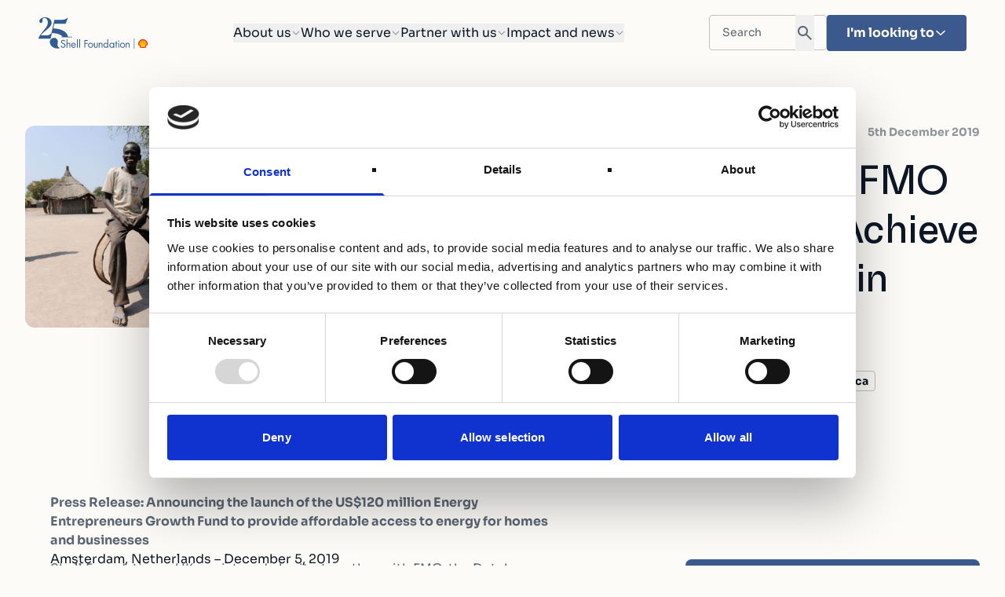

--- FILE ---
content_type: text/html; charset=UTF-8
request_url: https://shellfoundation.org/news/shell-foundation-and-fmo-collaborate-to-help-achieve-clean-energy-access-in-sub-saharan-africa/
body_size: 39333
content:
<!doctype html>
<html lang="en-GB">
  <head>
    <meta charset="utf-8">
    <meta name="viewport" content="width=device-width, initial-scale=1">
    <meta name="csrf-token" content="">
        <script type="text/javascript" data-cookieconsent="ignore">
		(function (w, d, s, l, i) {
		w[l] = w[l] || [];
		w[l].push({'gtm.start': new Date().getTime(), event: 'gtm.js'});
		var f = d.getElementsByTagName(s)[0], j = d.createElement(s), dl = l !== 'dataLayer' ? '&l=' + l : '';
		j.async = true;
		j.src = 'https://www.googletagmanager.com/gtm.js?id=' + i + dl;
		f.parentNode.insertBefore(j, f);
	})(
		window,
		document,
		'script',
		'dataLayer',
		'GTM-K3SLZ4HR'
	);
</script>
<script type="text/javascript"
		id="Cookiebot"
		src="https://consent.cookiebot.com/uc.js"
		data-implementation="wp"
		data-cbid="2451adf6-7fed-41da-87b7-521ccdd067bd"
							data-blockingmode="auto"
	></script>
<meta name='robots' content='index, follow, max-image-preview:large, max-snippet:-1, max-video-preview:-1' />
	<style>img:is([sizes="auto" i], [sizes^="auto," i]) { contain-intrinsic-size: 3000px 1500px }</style>
	
	<!-- This site is optimized with the Yoast SEO plugin v26.8 - https://yoast.com/product/yoast-seo-wordpress/ -->
	<title>Shell Foundation and FMO Collaborate to Help Achieve Clean Energy Access in Sub-Saharan Africa - Shell Foundation</title>
	<link rel="canonical" href="https://shellfoundation.org/news/shell-foundation-and-fmo-collaborate-to-help-achieve-clean-energy-access-in-sub-saharan-africa/" />
	<meta property="og:locale" content="en_GB" />
	<meta property="og:type" content="article" />
	<meta property="og:title" content="Shell Foundation and FMO Collaborate to Help Achieve Clean Energy Access in Sub-Saharan Africa - Shell Foundation" />
	<meta property="og:description" content="Press Release: Announcing the launch of the US$120 million Energy Entrepreneurs Growth Fund to provide affordable access to energy for homes and businessesAmsterdam, Netherlands – December 5, 2019 Shell Foundation, a UK-registered charity, together with FMO, the Dutch entrepreneurial development bank, announces the launch of the US$120 million Energy Entrepreneurs Growth Fund (EEGF), with an &hellip; Continued" />
	<meta property="og:url" content="https://shellfoundation.org/news/shell-foundation-and-fmo-collaborate-to-help-achieve-clean-energy-access-in-sub-saharan-africa/" />
	<meta property="og:site_name" content="Shell Foundation" />
	<meta property="article:published_time" content="2019-12-05T11:24:05+00:00" />
	<meta property="article:modified_time" content="2025-07-07T11:03:44+00:00" />
	<meta property="og:image" content="https://shellfoundation.org/wp-content/uploads/2024/08/EEGF-Pic-2.jpg" />
	<meta property="og:image:width" content="2000" />
	<meta property="og:image:height" content="1321" />
	<meta property="og:image:type" content="image/jpeg" />
	<meta name="author" content="David Walji" />
	<meta name="twitter:card" content="summary_large_image" />
	<meta name="twitter:creator" content="@shellfoundation" />
	<meta name="twitter:site" content="@shellfoundation" />
	<meta name="twitter:label1" content="Written by" />
	<meta name="twitter:data1" content="David Walji" />
	<meta name="twitter:label2" content="Estimated reading time" />
	<meta name="twitter:data2" content="5 minutes" />
	<script type="application/ld+json" class="yoast-schema-graph">{"@context":"https://schema.org","@graph":[{"@type":"Article","@id":"https://shellfoundation.org/news/shell-foundation-and-fmo-collaborate-to-help-achieve-clean-energy-access-in-sub-saharan-africa/#article","isPartOf":{"@id":"https://shellfoundation.org/news/shell-foundation-and-fmo-collaborate-to-help-achieve-clean-energy-access-in-sub-saharan-africa/"},"author":{"name":"David Walji","@id":"https://shellfoundation.org/#/schema/person/301e6c03c476c59f51c3bf31a78e81f1"},"headline":"Shell Foundation and FMO Collaborate to Help Achieve Clean Energy Access in Sub-Saharan Africa","datePublished":"2019-12-05T11:24:05+00:00","dateModified":"2025-07-07T11:03:44+00:00","mainEntityOfPage":{"@id":"https://shellfoundation.org/news/shell-foundation-and-fmo-collaborate-to-help-achieve-clean-energy-access-in-sub-saharan-africa/"},"wordCount":1048,"commentCount":11,"publisher":{"@id":"https://shellfoundation.org/#organization"},"image":{"@id":"https://shellfoundation.org/news/shell-foundation-and-fmo-collaborate-to-help-achieve-clean-energy-access-in-sub-saharan-africa/#primaryimage"},"thumbnailUrl":"https://shellfoundation.org/wp-content/uploads/2024/08/EEGF-Pic-2.jpg","articleSection":["Uncategorized"],"inLanguage":"en-GB","potentialAction":[{"@type":"CommentAction","name":"Comment","target":["https://shellfoundation.org/news/shell-foundation-and-fmo-collaborate-to-help-achieve-clean-energy-access-in-sub-saharan-africa/#respond"]}]},{"@type":"WebPage","@id":"https://shellfoundation.org/news/shell-foundation-and-fmo-collaborate-to-help-achieve-clean-energy-access-in-sub-saharan-africa/","url":"https://shellfoundation.org/news/shell-foundation-and-fmo-collaborate-to-help-achieve-clean-energy-access-in-sub-saharan-africa/","name":"Shell Foundation and FMO Collaborate to Help Achieve Clean Energy Access in Sub-Saharan Africa - Shell Foundation","isPartOf":{"@id":"https://shellfoundation.org/#website"},"primaryImageOfPage":{"@id":"https://shellfoundation.org/news/shell-foundation-and-fmo-collaborate-to-help-achieve-clean-energy-access-in-sub-saharan-africa/#primaryimage"},"image":{"@id":"https://shellfoundation.org/news/shell-foundation-and-fmo-collaborate-to-help-achieve-clean-energy-access-in-sub-saharan-africa/#primaryimage"},"thumbnailUrl":"https://shellfoundation.org/wp-content/uploads/2024/08/EEGF-Pic-2.jpg","datePublished":"2019-12-05T11:24:05+00:00","dateModified":"2025-07-07T11:03:44+00:00","breadcrumb":{"@id":"https://shellfoundation.org/news/shell-foundation-and-fmo-collaborate-to-help-achieve-clean-energy-access-in-sub-saharan-africa/#breadcrumb"},"inLanguage":"en-GB","potentialAction":[{"@type":"ReadAction","target":["https://shellfoundation.org/news/shell-foundation-and-fmo-collaborate-to-help-achieve-clean-energy-access-in-sub-saharan-africa/"]}]},{"@type":"ImageObject","inLanguage":"en-GB","@id":"https://shellfoundation.org/news/shell-foundation-and-fmo-collaborate-to-help-achieve-clean-energy-access-in-sub-saharan-africa/#primaryimage","url":"https://shellfoundation.org/wp-content/uploads/2024/08/EEGF-Pic-2.jpg","contentUrl":"https://shellfoundation.org/wp-content/uploads/2024/08/EEGF-Pic-2.jpg","width":2000,"height":1321,"caption":"Young African man sitting on some sort of ring next to a solar panel"},{"@type":"BreadcrumbList","@id":"https://shellfoundation.org/news/shell-foundation-and-fmo-collaborate-to-help-achieve-clean-energy-access-in-sub-saharan-africa/#breadcrumb","itemListElement":[{"@type":"ListItem","position":1,"name":"Home","item":"https://shellfoundation.org/"},{"@type":"ListItem","position":2,"name":"Shell Foundation and FMO Collaborate to Help Achieve Clean Energy Access in Sub-Saharan Africa"}]},{"@type":"WebSite","@id":"https://shellfoundation.org/#website","url":"https://shellfoundation.org/","name":"Shell Foundation","description":"","publisher":{"@id":"https://shellfoundation.org/#organization"},"potentialAction":[{"@type":"SearchAction","target":{"@type":"EntryPoint","urlTemplate":"https://shellfoundation.org/?s={search_term_string}"},"query-input":{"@type":"PropertyValueSpecification","valueRequired":true,"valueName":"search_term_string"}}],"inLanguage":"en-GB"},{"@type":"Organization","@id":"https://shellfoundation.org/#organization","name":"Shell Foundation","url":"https://shellfoundation.org/","logo":{"@type":"ImageObject","inLanguage":"en-GB","@id":"https://shellfoundation.org/#/schema/logo/image/","url":"https://shellfoundation.org/wp-content/uploads/2024/09/twitter_profile_picture_blue.jpg","contentUrl":"https://shellfoundation.org/wp-content/uploads/2024/09/twitter_profile_picture_blue.jpg","width":400,"height":400,"caption":"Shell Foundation"},"image":{"@id":"https://shellfoundation.org/#/schema/logo/image/"},"sameAs":["https://x.com/shellfoundation","https://www.youtube.com/ShellFoundation","https://www.linkedin.com/company/shell-foundation/"]},{"@type":"Person","@id":"https://shellfoundation.org/#/schema/person/301e6c03c476c59f51c3bf31a78e81f1","name":"David Walji","image":{"@type":"ImageObject","inLanguage":"en-GB","@id":"https://shellfoundation.org/#/schema/person/image/","url":"https://secure.gravatar.com/avatar/e2c0f9d3033bdcdafafdfaf84bec762e?s=96&d=mm&r=g","contentUrl":"https://secure.gravatar.com/avatar/e2c0f9d3033bdcdafafdfaf84bec762e?s=96&d=mm&r=g","caption":"David Walji"}}]}</script>
	<!-- / Yoast SEO plugin. -->


<link rel='dns-prefetch' href='//www.googletagmanager.com' />
<link rel="alternate" type="application/rss+xml" title="Shell Foundation &raquo; Shell Foundation and FMO Collaborate to Help Achieve Clean Energy Access in Sub-Saharan Africa Comments Feed" href="https://shellfoundation.org/news/shell-foundation-and-fmo-collaborate-to-help-achieve-clean-energy-access-in-sub-saharan-africa/feed/" />
<script>
window._wpemojiSettings = {"baseUrl":"https:\/\/s.w.org\/images\/core\/emoji\/15.0.3\/72x72\/","ext":".png","svgUrl":"https:\/\/s.w.org\/images\/core\/emoji\/15.0.3\/svg\/","svgExt":".svg","source":{"concatemoji":"https:\/\/shellfoundation.org\/wp-includes\/js\/wp-emoji-release.min.js?ver=6.7.2"}};
/*! This file is auto-generated */
!function(i,n){var o,s,e;function c(e){try{var t={supportTests:e,timestamp:(new Date).valueOf()};sessionStorage.setItem(o,JSON.stringify(t))}catch(e){}}function p(e,t,n){e.clearRect(0,0,e.canvas.width,e.canvas.height),e.fillText(t,0,0);var t=new Uint32Array(e.getImageData(0,0,e.canvas.width,e.canvas.height).data),r=(e.clearRect(0,0,e.canvas.width,e.canvas.height),e.fillText(n,0,0),new Uint32Array(e.getImageData(0,0,e.canvas.width,e.canvas.height).data));return t.every(function(e,t){return e===r[t]})}function u(e,t,n){switch(t){case"flag":return n(e,"\ud83c\udff3\ufe0f\u200d\u26a7\ufe0f","\ud83c\udff3\ufe0f\u200b\u26a7\ufe0f")?!1:!n(e,"\ud83c\uddfa\ud83c\uddf3","\ud83c\uddfa\u200b\ud83c\uddf3")&&!n(e,"\ud83c\udff4\udb40\udc67\udb40\udc62\udb40\udc65\udb40\udc6e\udb40\udc67\udb40\udc7f","\ud83c\udff4\u200b\udb40\udc67\u200b\udb40\udc62\u200b\udb40\udc65\u200b\udb40\udc6e\u200b\udb40\udc67\u200b\udb40\udc7f");case"emoji":return!n(e,"\ud83d\udc26\u200d\u2b1b","\ud83d\udc26\u200b\u2b1b")}return!1}function f(e,t,n){var r="undefined"!=typeof WorkerGlobalScope&&self instanceof WorkerGlobalScope?new OffscreenCanvas(300,150):i.createElement("canvas"),a=r.getContext("2d",{willReadFrequently:!0}),o=(a.textBaseline="top",a.font="600 32px Arial",{});return e.forEach(function(e){o[e]=t(a,e,n)}),o}function t(e){var t=i.createElement("script");t.src=e,t.defer=!0,i.head.appendChild(t)}"undefined"!=typeof Promise&&(o="wpEmojiSettingsSupports",s=["flag","emoji"],n.supports={everything:!0,everythingExceptFlag:!0},e=new Promise(function(e){i.addEventListener("DOMContentLoaded",e,{once:!0})}),new Promise(function(t){var n=function(){try{var e=JSON.parse(sessionStorage.getItem(o));if("object"==typeof e&&"number"==typeof e.timestamp&&(new Date).valueOf()<e.timestamp+604800&&"object"==typeof e.supportTests)return e.supportTests}catch(e){}return null}();if(!n){if("undefined"!=typeof Worker&&"undefined"!=typeof OffscreenCanvas&&"undefined"!=typeof URL&&URL.createObjectURL&&"undefined"!=typeof Blob)try{var e="postMessage("+f.toString()+"("+[JSON.stringify(s),u.toString(),p.toString()].join(",")+"));",r=new Blob([e],{type:"text/javascript"}),a=new Worker(URL.createObjectURL(r),{name:"wpTestEmojiSupports"});return void(a.onmessage=function(e){c(n=e.data),a.terminate(),t(n)})}catch(e){}c(n=f(s,u,p))}t(n)}).then(function(e){for(var t in e)n.supports[t]=e[t],n.supports.everything=n.supports.everything&&n.supports[t],"flag"!==t&&(n.supports.everythingExceptFlag=n.supports.everythingExceptFlag&&n.supports[t]);n.supports.everythingExceptFlag=n.supports.everythingExceptFlag&&!n.supports.flag,n.DOMReady=!1,n.readyCallback=function(){n.DOMReady=!0}}).then(function(){return e}).then(function(){var e;n.supports.everything||(n.readyCallback(),(e=n.source||{}).concatemoji?t(e.concatemoji):e.wpemoji&&e.twemoji&&(t(e.twemoji),t(e.wpemoji)))}))}((window,document),window._wpemojiSettings);
</script>
<style id='wp-emoji-styles-inline-css'>

	img.wp-smiley, img.emoji {
		display: inline !important;
		border: none !important;
		box-shadow: none !important;
		height: 1em !important;
		width: 1em !important;
		margin: 0 0.07em !important;
		vertical-align: -0.1em !important;
		background: none !important;
		padding: 0 !important;
	}
</style>
<link rel='stylesheet' id='wp-block-library-css' href='https://shellfoundation.org/wp-includes/css/dist/block-library/style.min.css?ver=6.7.2' media='all' />
<style id='global-styles-inline-css'>
:root{--wp--preset--aspect-ratio--square: 1;--wp--preset--aspect-ratio--4-3: 4/3;--wp--preset--aspect-ratio--3-4: 3/4;--wp--preset--aspect-ratio--3-2: 3/2;--wp--preset--aspect-ratio--2-3: 2/3;--wp--preset--aspect-ratio--16-9: 16/9;--wp--preset--aspect-ratio--9-16: 9/16;--wp--preset--color--black: #000000;--wp--preset--color--cyan-bluish-gray: #abb8c3;--wp--preset--color--white: #ffffff;--wp--preset--color--pale-pink: #f78da7;--wp--preset--color--vivid-red: #cf2e2e;--wp--preset--color--luminous-vivid-orange: #ff6900;--wp--preset--color--luminous-vivid-amber: #fcb900;--wp--preset--color--light-green-cyan: #7bdcb5;--wp--preset--color--vivid-green-cyan: #00d084;--wp--preset--color--pale-cyan-blue: #8ed1fc;--wp--preset--color--vivid-cyan-blue: #0693e3;--wp--preset--color--vivid-purple: #9b51e0;--wp--preset--gradient--vivid-cyan-blue-to-vivid-purple: linear-gradient(135deg,rgba(6,147,227,1) 0%,rgb(155,81,224) 100%);--wp--preset--gradient--light-green-cyan-to-vivid-green-cyan: linear-gradient(135deg,rgb(122,220,180) 0%,rgb(0,208,130) 100%);--wp--preset--gradient--luminous-vivid-amber-to-luminous-vivid-orange: linear-gradient(135deg,rgba(252,185,0,1) 0%,rgba(255,105,0,1) 100%);--wp--preset--gradient--luminous-vivid-orange-to-vivid-red: linear-gradient(135deg,rgba(255,105,0,1) 0%,rgb(207,46,46) 100%);--wp--preset--gradient--very-light-gray-to-cyan-bluish-gray: linear-gradient(135deg,rgb(238,238,238) 0%,rgb(169,184,195) 100%);--wp--preset--gradient--cool-to-warm-spectrum: linear-gradient(135deg,rgb(74,234,220) 0%,rgb(151,120,209) 20%,rgb(207,42,186) 40%,rgb(238,44,130) 60%,rgb(251,105,98) 80%,rgb(254,248,76) 100%);--wp--preset--gradient--blush-light-purple: linear-gradient(135deg,rgb(255,206,236) 0%,rgb(152,150,240) 100%);--wp--preset--gradient--blush-bordeaux: linear-gradient(135deg,rgb(254,205,165) 0%,rgb(254,45,45) 50%,rgb(107,0,62) 100%);--wp--preset--gradient--luminous-dusk: linear-gradient(135deg,rgb(255,203,112) 0%,rgb(199,81,192) 50%,rgb(65,88,208) 100%);--wp--preset--gradient--pale-ocean: linear-gradient(135deg,rgb(255,245,203) 0%,rgb(182,227,212) 50%,rgb(51,167,181) 100%);--wp--preset--gradient--electric-grass: linear-gradient(135deg,rgb(202,248,128) 0%,rgb(113,206,126) 100%);--wp--preset--gradient--midnight: linear-gradient(135deg,rgb(2,3,129) 0%,rgb(40,116,252) 100%);--wp--preset--font-size--small: 13px;--wp--preset--font-size--medium: 20px;--wp--preset--font-size--large: 36px;--wp--preset--font-size--x-large: 42px;--wp--preset--spacing--20: 0.44rem;--wp--preset--spacing--30: 0.67rem;--wp--preset--spacing--40: 1rem;--wp--preset--spacing--50: 1.5rem;--wp--preset--spacing--60: 2.25rem;--wp--preset--spacing--70: 3.38rem;--wp--preset--spacing--80: 5.06rem;--wp--preset--shadow--natural: 6px 6px 9px rgba(0, 0, 0, 0.2);--wp--preset--shadow--deep: 12px 12px 50px rgba(0, 0, 0, 0.4);--wp--preset--shadow--sharp: 6px 6px 0px rgba(0, 0, 0, 0.2);--wp--preset--shadow--outlined: 6px 6px 0px -3px rgba(255, 255, 255, 1), 6px 6px rgba(0, 0, 0, 1);--wp--preset--shadow--crisp: 6px 6px 0px rgba(0, 0, 0, 1);}:where(body) { margin: 0; }.wp-site-blocks > .alignleft { float: left; margin-right: 2em; }.wp-site-blocks > .alignright { float: right; margin-left: 2em; }.wp-site-blocks > .aligncenter { justify-content: center; margin-left: auto; margin-right: auto; }:where(.is-layout-flex){gap: 0.5em;}:where(.is-layout-grid){gap: 0.5em;}.is-layout-flow > .alignleft{float: left;margin-inline-start: 0;margin-inline-end: 2em;}.is-layout-flow > .alignright{float: right;margin-inline-start: 2em;margin-inline-end: 0;}.is-layout-flow > .aligncenter{margin-left: auto !important;margin-right: auto !important;}.is-layout-constrained > .alignleft{float: left;margin-inline-start: 0;margin-inline-end: 2em;}.is-layout-constrained > .alignright{float: right;margin-inline-start: 2em;margin-inline-end: 0;}.is-layout-constrained > .aligncenter{margin-left: auto !important;margin-right: auto !important;}.is-layout-constrained > :where(:not(.alignleft):not(.alignright):not(.alignfull)){margin-left: auto !important;margin-right: auto !important;}body .is-layout-flex{display: flex;}.is-layout-flex{flex-wrap: wrap;align-items: center;}.is-layout-flex > :is(*, div){margin: 0;}body .is-layout-grid{display: grid;}.is-layout-grid > :is(*, div){margin: 0;}body{padding-top: 0px;padding-right: 0px;padding-bottom: 0px;padding-left: 0px;}a:where(:not(.wp-element-button)){text-decoration: underline;}:root :where(.wp-element-button, .wp-block-button__link){background-color: #32373c;border-width: 0;color: #fff;font-family: inherit;font-size: inherit;line-height: inherit;padding: calc(0.667em + 2px) calc(1.333em + 2px);text-decoration: none;}.has-black-color{color: var(--wp--preset--color--black) !important;}.has-cyan-bluish-gray-color{color: var(--wp--preset--color--cyan-bluish-gray) !important;}.has-white-color{color: var(--wp--preset--color--white) !important;}.has-pale-pink-color{color: var(--wp--preset--color--pale-pink) !important;}.has-vivid-red-color{color: var(--wp--preset--color--vivid-red) !important;}.has-luminous-vivid-orange-color{color: var(--wp--preset--color--luminous-vivid-orange) !important;}.has-luminous-vivid-amber-color{color: var(--wp--preset--color--luminous-vivid-amber) !important;}.has-light-green-cyan-color{color: var(--wp--preset--color--light-green-cyan) !important;}.has-vivid-green-cyan-color{color: var(--wp--preset--color--vivid-green-cyan) !important;}.has-pale-cyan-blue-color{color: var(--wp--preset--color--pale-cyan-blue) !important;}.has-vivid-cyan-blue-color{color: var(--wp--preset--color--vivid-cyan-blue) !important;}.has-vivid-purple-color{color: var(--wp--preset--color--vivid-purple) !important;}.has-black-background-color{background-color: var(--wp--preset--color--black) !important;}.has-cyan-bluish-gray-background-color{background-color: var(--wp--preset--color--cyan-bluish-gray) !important;}.has-white-background-color{background-color: var(--wp--preset--color--white) !important;}.has-pale-pink-background-color{background-color: var(--wp--preset--color--pale-pink) !important;}.has-vivid-red-background-color{background-color: var(--wp--preset--color--vivid-red) !important;}.has-luminous-vivid-orange-background-color{background-color: var(--wp--preset--color--luminous-vivid-orange) !important;}.has-luminous-vivid-amber-background-color{background-color: var(--wp--preset--color--luminous-vivid-amber) !important;}.has-light-green-cyan-background-color{background-color: var(--wp--preset--color--light-green-cyan) !important;}.has-vivid-green-cyan-background-color{background-color: var(--wp--preset--color--vivid-green-cyan) !important;}.has-pale-cyan-blue-background-color{background-color: var(--wp--preset--color--pale-cyan-blue) !important;}.has-vivid-cyan-blue-background-color{background-color: var(--wp--preset--color--vivid-cyan-blue) !important;}.has-vivid-purple-background-color{background-color: var(--wp--preset--color--vivid-purple) !important;}.has-black-border-color{border-color: var(--wp--preset--color--black) !important;}.has-cyan-bluish-gray-border-color{border-color: var(--wp--preset--color--cyan-bluish-gray) !important;}.has-white-border-color{border-color: var(--wp--preset--color--white) !important;}.has-pale-pink-border-color{border-color: var(--wp--preset--color--pale-pink) !important;}.has-vivid-red-border-color{border-color: var(--wp--preset--color--vivid-red) !important;}.has-luminous-vivid-orange-border-color{border-color: var(--wp--preset--color--luminous-vivid-orange) !important;}.has-luminous-vivid-amber-border-color{border-color: var(--wp--preset--color--luminous-vivid-amber) !important;}.has-light-green-cyan-border-color{border-color: var(--wp--preset--color--light-green-cyan) !important;}.has-vivid-green-cyan-border-color{border-color: var(--wp--preset--color--vivid-green-cyan) !important;}.has-pale-cyan-blue-border-color{border-color: var(--wp--preset--color--pale-cyan-blue) !important;}.has-vivid-cyan-blue-border-color{border-color: var(--wp--preset--color--vivid-cyan-blue) !important;}.has-vivid-purple-border-color{border-color: var(--wp--preset--color--vivid-purple) !important;}.has-vivid-cyan-blue-to-vivid-purple-gradient-background{background: var(--wp--preset--gradient--vivid-cyan-blue-to-vivid-purple) !important;}.has-light-green-cyan-to-vivid-green-cyan-gradient-background{background: var(--wp--preset--gradient--light-green-cyan-to-vivid-green-cyan) !important;}.has-luminous-vivid-amber-to-luminous-vivid-orange-gradient-background{background: var(--wp--preset--gradient--luminous-vivid-amber-to-luminous-vivid-orange) !important;}.has-luminous-vivid-orange-to-vivid-red-gradient-background{background: var(--wp--preset--gradient--luminous-vivid-orange-to-vivid-red) !important;}.has-very-light-gray-to-cyan-bluish-gray-gradient-background{background: var(--wp--preset--gradient--very-light-gray-to-cyan-bluish-gray) !important;}.has-cool-to-warm-spectrum-gradient-background{background: var(--wp--preset--gradient--cool-to-warm-spectrum) !important;}.has-blush-light-purple-gradient-background{background: var(--wp--preset--gradient--blush-light-purple) !important;}.has-blush-bordeaux-gradient-background{background: var(--wp--preset--gradient--blush-bordeaux) !important;}.has-luminous-dusk-gradient-background{background: var(--wp--preset--gradient--luminous-dusk) !important;}.has-pale-ocean-gradient-background{background: var(--wp--preset--gradient--pale-ocean) !important;}.has-electric-grass-gradient-background{background: var(--wp--preset--gradient--electric-grass) !important;}.has-midnight-gradient-background{background: var(--wp--preset--gradient--midnight) !important;}.has-small-font-size{font-size: var(--wp--preset--font-size--small) !important;}.has-medium-font-size{font-size: var(--wp--preset--font-size--medium) !important;}.has-large-font-size{font-size: var(--wp--preset--font-size--large) !important;}.has-x-large-font-size{font-size: var(--wp--preset--font-size--x-large) !important;}
:where(.wp-block-post-template.is-layout-flex){gap: 1.25em;}:where(.wp-block-post-template.is-layout-grid){gap: 1.25em;}
:where(.wp-block-columns.is-layout-flex){gap: 2em;}:where(.wp-block-columns.is-layout-grid){gap: 2em;}
:root :where(.wp-block-pullquote){font-size: 1.5em;line-height: 1.6;}
</style>
<link rel='stylesheet' id='app/0-css' href='https://shellfoundation.org/wp-content/themes/shell-foundation/public/css/app.2d3bd8.css' media='all' />
<link rel='stylesheet' id='bloomStyles/0-css' href='https://shellfoundation.org/wp-content/themes/shell-foundation/public/css/bloomStyles.187031.css' media='all' />
<link rel='stylesheet' id='bloomScripts/0-css' href='https://shellfoundation.org/wp-content/themes/shell-foundation/public/css/bloomScripts.c738be.css' media='all' />
<script id="gtmkit-js-before" data-cfasync="false" data-nowprocket="" data-cookieconsent="ignore">
		window.gtmkit_settings = {"datalayer_name":"dataLayer","console_log":false};
		window.gtmkit_data = {};
		window.dataLayer = window.dataLayer || [];
				
</script>
<script id="gtmkit-container-js-after" data-cfasync="false" data-nowprocket="" data-cookieconsent="ignore">
/* Google Tag Manager */
(function(w,d,s,l,i){w[l]=w[l]||[];w[l].push({'gtm.start':
new Date().getTime(),event:'gtm.js'});var f=d.getElementsByTagName(s)[0],
j=d.createElement(s),dl=l!='dataLayer'?'&l='+l:'';j.async=true;j.src=
'https://www.googletagmanager.com/gtm.js?id='+i+dl;f.parentNode.insertBefore(j,f);
})(window,document,'script','dataLayer','GTM-K3SLZ4HR');
/* End Google Tag Manager */
</script>
<script id="gtmkit-datalayer-js-before" data-cfasync="false" data-nowprocket="" data-cookieconsent="ignore">
const gtmkit_dataLayer_content = {"pageType":"post"};
dataLayer.push( gtmkit_dataLayer_content );
</script>
<link rel="https://api.w.org/" href="https://shellfoundation.org/wp-json/" /><link rel="alternate" title="JSON" type="application/json" href="https://shellfoundation.org/wp-json/wp/v2/posts/2704" /><link rel="EditURI" type="application/rsd+xml" title="RSD" href="https://shellfoundation.org/xmlrpc.php?rsd" />
<meta name="generator" content="WordPress 6.7.2" />
<link rel='shortlink' href='https://shellfoundation.org/?p=2704' />
<link rel="alternate" title="oEmbed (JSON)" type="application/json+oembed" href="https://shellfoundation.org/wp-json/oembed/1.0/embed?url=https%3A%2F%2Fshellfoundation.org%2Fnews%2Fshell-foundation-and-fmo-collaborate-to-help-achieve-clean-energy-access-in-sub-saharan-africa%2F" />
<link rel="alternate" title="oEmbed (XML)" type="text/xml+oembed" href="https://shellfoundation.org/wp-json/oembed/1.0/embed?url=https%3A%2F%2Fshellfoundation.org%2Fnews%2Fshell-foundation-and-fmo-collaborate-to-help-achieve-clean-energy-access-in-sub-saharan-africa%2F&#038;format=xml" />
<!-- Livewire Styles --><style >[wire\:loading][wire\:loading], [wire\:loading\.delay][wire\:loading\.delay], [wire\:loading\.inline-block][wire\:loading\.inline-block], [wire\:loading\.inline][wire\:loading\.inline], [wire\:loading\.block][wire\:loading\.block], [wire\:loading\.flex][wire\:loading\.flex], [wire\:loading\.table][wire\:loading\.table], [wire\:loading\.grid][wire\:loading\.grid], [wire\:loading\.inline-flex][wire\:loading\.inline-flex] {display: none;}[wire\:loading\.delay\.none][wire\:loading\.delay\.none], [wire\:loading\.delay\.shortest][wire\:loading\.delay\.shortest], [wire\:loading\.delay\.shorter][wire\:loading\.delay\.shorter], [wire\:loading\.delay\.short][wire\:loading\.delay\.short], [wire\:loading\.delay\.default][wire\:loading\.delay\.default], [wire\:loading\.delay\.long][wire\:loading\.delay\.long], [wire\:loading\.delay\.longer][wire\:loading\.delay\.longer], [wire\:loading\.delay\.longest][wire\:loading\.delay\.longest] {display: none;}[wire\:offline][wire\:offline] {display: none;}[wire\:dirty]:not(textarea):not(input):not(select) {display: none;}:root {--livewire-progress-bar-color: #2299dd;}[x-cloak] {display: none !important;}</style><link rel="icon" href="https://shellfoundation.org/wp-content/uploads/2024/08/twitter_profile_picture_blue-150x150.jpg" sizes="32x32" />
<link rel="icon" href="https://shellfoundation.org/wp-content/uploads/2024/08/twitter_profile_picture_blue-300x300.jpg" sizes="192x192" />
<link rel="apple-touch-icon" href="https://shellfoundation.org/wp-content/uploads/2024/08/twitter_profile_picture_blue-300x300.jpg" />
<meta name="msapplication-TileImage" content="https://shellfoundation.org/wp-content/uploads/2024/08/twitter_profile_picture_blue-300x300.jpg" />
		<style id="wp-custom-css">
			.sf25-home-cta p {
	color: white;
}		</style>
		  </head>

  <body class="post-template-default single single-post postid-2704 single-format-standard wp-embed-responsive shell-foundation-and-fmo-collaborate-to-help-achieve-clean-energy-access-in-sub-saharan-africa">
    
    <div id="app">
      <a class="c-skip-link" href="#main">
        Skip to content
      </a>

      <header class="c-header">
  <div class="o-wrapper o-wrapper--lg">
    <div class="c-header__inner">
      <a href="/" title="Homepage">
            <svg class="c-svg c-header__logo c-header__logo--dark" width="140" height="42" viewBox="0 0 140 42" fill="none" xmlns="http://www.w3.org/2000/svg">
  <path d="M122.176 28.0448H121.56V41.0178H122.176V28.0448Z" fill="#315C92"/>
  <path d="M33.192 31.7972C32.802 31.1239 32.334 30.7339 31.5047 30.7339C30.6754 30.7339 29.8831 31.3579 29.8831 32.2529C29.8831 33.0986 30.7534 33.4886 31.4144 33.7842L32.063 34.0715C33.3357 34.6299 34.4154 35.2662 34.4154 36.8262C34.4154 38.5423 33.036 39.8519 31.3364 39.8519C29.764 39.8519 28.594 38.8379 28.282 37.3189L29.3453 37.0192C29.489 38.0209 30.2567 38.8379 31.3077 38.8379C32.3586 38.8379 33.3234 38.0332 33.3234 36.9289C33.3234 35.8245 32.4284 35.3976 31.517 34.9788L30.9176 34.7202C29.7722 34.1988 28.787 33.6158 28.787 32.2118C28.787 30.6928 30.0719 29.7157 31.5293 29.7157C32.6214 29.7157 33.541 30.2741 34.0624 31.2347L33.192 31.793V31.7972Z" fill="#315C92"/>
  <path d="M36.7267 28.9644V34.2932L36.7514 34.3179C37.1783 33.7349 37.7408 33.4106 38.4921 33.4106C40.1835 33.4106 40.5694 34.6299 40.5694 36.0585V39.6836H39.5307V36.2392C39.5307 35.2498 39.4527 34.3671 38.2457 34.3671C36.8171 34.3671 36.7267 35.6932 36.7267 36.7852V39.6836H35.6881V28.9644H36.7267Z" fill="#315C92"/>
  <path d="M42.7288 36.8509C42.7411 37.9799 43.5458 38.8912 44.7282 38.8912C45.6108 38.8912 46.1815 38.3575 46.5838 37.6309L47.4705 38.1359C46.8835 39.2279 45.8982 39.8519 44.6501 39.8519C42.8315 39.8519 41.6614 38.4602 41.6614 36.7072C41.6614 34.9542 42.7124 33.4065 44.6255 33.4065C46.5386 33.4065 47.6265 35.0322 47.5239 36.8509H42.7288ZM46.4319 35.9682C46.2882 35.0856 45.5492 34.3712 44.6378 34.3712C43.7264 34.3712 42.9095 35.0856 42.7781 35.9682H46.4278H46.4319Z" fill="#315C92"/>
  <path d="M50.0569 28.9644H49.0183V39.6836H50.0569V28.9644Z" fill="#315C92"/>
  <path d="M52.9882 28.9644H51.9495V39.6836H52.9882V28.9644Z" fill="#315C92"/>
  <path d="M59.4747 30.9022V33.8129H62.7344V34.8269H59.4747V39.6836H58.3826V29.8881H62.8411V30.9022H59.4747Z" fill="#315C92"/>
  <path d="M63.1654 36.6456C63.1654 34.8516 64.5818 33.4106 66.3758 33.4106C68.1699 33.4106 69.5863 34.8516 69.5863 36.6456C69.5863 38.4397 68.1576 39.856 66.3758 39.856C64.5941 39.856 63.1654 38.4397 63.1654 36.6456ZM64.2041 36.6333C64.2041 37.8813 65.0868 38.8954 66.3717 38.8954C67.6567 38.8954 68.5435 37.8813 68.5435 36.6333C68.5435 35.3853 67.6608 34.3712 66.3717 34.3712C65.0826 34.3712 64.2041 35.3976 64.2041 36.6333Z" fill="#315C92"/>
  <path d="M71.6635 36.9822C71.6635 38.0086 71.7785 38.8913 73.0388 38.8913C74.2992 38.8913 74.4141 38.0086 74.4141 36.9822V33.5789H75.4528V37.1013C75.4528 38.727 74.8411 39.856 73.0347 39.856C71.2284 39.856 70.6167 38.727 70.6167 37.1013V33.5789H71.6553V36.9822H71.6635Z" fill="#315C92"/>
  <path d="M77.7313 34.3179H77.7559C78.1829 33.7349 78.7453 33.4106 79.4966 33.4106C81.1839 33.4106 81.574 34.6299 81.574 36.0627V39.6877H80.5353V36.2433C80.5353 35.2539 80.4573 34.3712 79.2503 34.3712C77.8216 34.3712 77.7313 35.6973 77.7313 36.7893V39.6877H76.6927V33.5789H77.7313V34.3179Z" fill="#315C92"/>
  <path d="M87.7484 38.842H87.7238C87.2188 39.5029 86.4511 39.856 85.6177 39.856C83.8237 39.856 82.6947 38.337 82.6947 36.6456C82.6947 34.9542 83.7991 33.4106 85.6301 33.4106C86.4511 33.4106 87.227 33.8006 87.7238 34.4492H87.7484V28.9644H88.7871V39.6836H87.7484V38.8379V38.842ZM83.7621 36.5676C83.7621 37.7623 84.4641 38.8912 85.7614 38.8912C87.0587 38.8912 87.8018 37.8115 87.8018 36.5799C87.8018 35.3483 87.0341 34.3712 85.7491 34.3712C84.5421 34.3712 83.7621 35.4263 83.7621 36.5676Z" fill="#315C92"/>
  <path d="M96.378 39.6836H95.3393V38.8379H95.3147C94.781 39.5112 94.0666 39.8519 93.2086 39.8519C91.4146 39.8519 90.2856 38.3329 90.2856 36.6415C90.2856 34.9501 91.3899 33.4065 93.2209 33.4065C94.0543 33.4065 94.8056 33.7965 95.3147 34.4451H95.3393V33.5748H96.378V39.6836ZM91.3489 36.5676C91.3489 37.7623 92.0509 38.8912 93.3482 38.8912C94.6455 38.8912 95.3886 37.8115 95.3886 36.5799C95.3886 35.3483 94.6209 34.3712 93.3359 34.3712C92.1289 34.3712 91.3489 35.4263 91.3489 36.5676Z" fill="#315C92"/>
  <path d="M99.4693 39.6836H98.4306V34.5396H97.7943V33.5789H98.4306V31.3825H99.4693V33.5789H100.561V34.5396H99.4693V39.6836Z" fill="#315C92"/>
  <path d="M102.955 31.2799C102.955 31.6945 102.618 32.0188 102.216 32.0188C101.813 32.0188 101.477 31.6945 101.477 31.2799C101.477 30.8652 101.813 30.5409 102.216 30.5409C102.618 30.5409 102.955 30.8775 102.955 31.2799ZM102.733 39.6836H101.694V33.5748H102.733V39.6836Z" fill="#315C92"/>
  <path d="M103.891 36.6456C103.891 34.8516 105.307 33.4106 107.101 33.4106C108.895 33.4106 110.312 34.8516 110.312 36.6456C110.312 38.4397 108.883 39.856 107.101 39.856C105.319 39.856 103.891 38.4397 103.891 36.6456ZM104.929 36.6333C104.929 37.8813 105.812 38.8954 107.097 38.8954C108.382 38.8954 109.269 37.8813 109.269 36.6333C109.269 35.3853 108.386 34.3712 107.097 34.3712C105.808 34.3712 104.929 35.3976 104.929 36.6333Z" fill="#315C92"/>
  <path d="M112.221 34.3179H112.245C112.672 33.7349 113.235 33.4106 113.986 33.4106C115.677 33.4106 116.063 34.6299 116.063 36.0627V39.6877H115.025V36.2433C115.025 35.2539 114.947 34.3712 113.74 34.3712C112.311 34.3712 112.221 35.6973 112.221 36.7893V39.6877H111.182V33.5789H112.221V34.3179Z" fill="#315C92"/>
  <path d="M132.353 39.7329H129.336L129.057 37.4954L127.23 36.1653C127.148 35.7753 127.111 35.377 127.111 34.9788C127.111 31.6945 129.775 29.0342 133.055 29.0342C136.336 29.0342 139 31.6945 139 34.9788C139 35.377 138.959 35.7753 138.881 36.1653L137.054 37.4954L136.771 39.7329H133.757L133.585 39.8601C133.429 39.971 133.244 40.0284 133.06 40.0284C132.875 40.0284 132.69 39.971 132.534 39.8601L132.362 39.7329H132.353Z" stroke="white" stroke-width="1.41225" stroke-miterlimit="40"/>
  <path d="M132.353 39.7329H129.336L129.057 37.4954L127.23 36.1653C127.148 35.7753 127.111 35.377 127.111 34.9788C127.111 31.6945 129.775 29.0342 133.055 29.0342C136.336 29.0342 139 31.6945 139 34.9788C139 35.377 138.959 35.7753 138.881 36.1653L137.054 37.4954L136.771 39.7329H133.757L133.585 39.8601C133.429 39.971 133.244 40.0284 133.06 40.0284C132.875 40.0284 132.69 39.971 132.534 39.8601L132.362 39.7329H132.353Z" fill="#FBD008"/>
  <path fill-rule="evenodd" clip-rule="evenodd" d="M132.353 39.7329H129.336L129.057 37.4954L127.23 36.1653C127.148 35.7753 127.111 35.377 127.111 34.9788C127.111 31.6945 129.775 29.0342 133.055 29.0342C136.336 29.0342 139 31.6945 139 34.9788C139 35.3812 138.959 35.7753 138.881 36.1653L137.054 37.4954L136.771 39.7329H133.757L133.585 39.8601C133.433 39.971 133.244 40.0284 133.06 40.0284C132.875 40.0284 132.69 39.971 132.534 39.8601L132.362 39.7329H132.353ZM132.448 38.6901H130.256L130.034 36.9166L128.227 35.6028C128.174 35.3976 128.145 35.1882 128.145 34.9747C128.145 34.6217 128.219 34.2686 128.367 33.9443L131.565 37.1752L128.457 33.3408C128.581 32.844 128.851 32.3924 129.233 32.0558L132.021 36.8632L129.549 31.6001C129.87 31.1731 130.313 30.8611 130.822 30.7051L132.526 36.6743L131.282 30.4588C131.664 30.2453 132.087 30.1304 132.522 30.1304C132.612 30.1304 132.706 30.1345 132.797 30.1427L133.051 36.6087L133.306 30.1427C133.396 30.1345 133.491 30.1304 133.585 30.1304C134.02 30.1304 134.447 30.2412 134.825 30.4588L133.581 36.6743L135.285 30.7051C135.79 30.8611 136.237 31.1731 136.557 31.6001L134.09 36.8632L136.878 32.0558C137.259 32.3965 137.53 32.844 137.653 33.3408L134.546 37.1752L137.744 33.9443C137.887 34.2686 137.961 34.6176 137.961 34.9747C137.961 35.1882 137.937 35.3976 137.879 35.6028L136.077 36.9166L135.855 38.6901H133.663L133.339 38.9241C133.257 38.9816 133.158 39.0185 133.06 39.0185C132.961 39.0185 132.862 38.9857 132.78 38.9241L132.456 38.6901H132.448Z" fill="#E51E25"/>
  <path d="M24.2505 35.4099L24.5625 33.7349C24.8458 32.183 24.7308 30.8816 24.2135 29.8307C23.8112 29.0137 23.2488 28.3774 22.5344 27.9134C21.816 27.4495 21.0113 27.195 20.1164 27.1498C19.2255 27.1006 18.3552 27.2853 17.5095 27.7041C16.0808 28.4102 15.1406 29.4653 14.6932 30.8611C14.2416 32.261 14.3894 33.7226 15.1406 35.2333C15.1406 35.2333 17.2837 41.2272 25.3179 40.6524C25.3179 40.6524 26.2416 40.5457 27.4978 40.2296C27.4978 40.2296 23.5731 38.6942 24.2546 35.4099H24.2505Z" fill="#315C92"/>
  <path d="M37.7161 25.7253C37.3426 24.3828 36.7473 23.1348 35.9016 21.9771C34.3908 19.908 32.2437 18.2987 29.4561 17.1409C26.7917 16.0202 23.257 15.3469 18.856 15.117L20.1862 9.22987H34.5714L37.4493 1.79913H36.7021C35.7415 2.65305 34.7849 3.25654 33.8242 3.6096C32.8636 3.96677 31.7018 4.1433 30.3347 4.1433H20.2395L16.4872 21.0246C15.6867 22.1167 14.8081 22.9008 13.7736 23.3811C12.7062 23.8779 11.3103 24.1242 9.59017 24.1242H2.79987C3.93296 22.56 5.71469 20.7865 8.13687 18.8077L11.3062 16.1885C12.6076 15.1211 13.6627 14.1276 14.4633 13.208C15.2638 12.2884 15.8386 11.4139 16.1834 10.5888C16.5283 9.75946 16.7007 8.87681 16.7007 7.94078C16.7007 6.62295 16.3517 5.4365 15.6538 4.3732C14.9559 3.30991 13.987 2.48062 12.739 1.88124C11.4951 1.28185 10.1239 0.982159 8.62541 0.982159C7.27063 0.982159 6.01438 1.21206 4.86077 1.66776C3.70716 2.12345 2.79987 2.73926 2.1348 3.51518C1.46973 4.2911 1.13719 5.14091 1.13719 6.06462C1.13719 6.71738 1.32604 7.24697 1.70373 7.65751C2.08143 8.06805 2.55765 8.27332 3.13241 8.27332C4.31886 8.27332 4.93877 7.47687 4.98804 5.88809L5.02909 4.85353C5.09478 2.82137 5.94049 1.80323 7.57032 1.80323C8.35035 1.80323 9.0811 2.06187 9.75849 2.57505C10.4359 3.08822 10.9655 3.80256 11.3514 4.71395C11.7373 5.62534 11.9261 6.61885 11.9261 7.68625C11.9261 8.9507 11.6429 10.2028 11.0763 11.4386C10.5098 12.6784 9.56554 14.1317 8.25182 15.7985C8.00549 16.0982 7.65654 16.5251 7.20495 17.0794C6.75335 17.6336 6.20323 18.3151 5.55458 19.1238C4.03149 20.9754 2.86966 22.4944 2.07322 23.6808C1.27677 24.8673 0.58707 26.0989 0 27.3757L0.0205269 28.1762H15.3664L17.2057 21.0739C20.4612 21.2381 23.0681 21.624 25.0018 22.2357C26.726 22.7694 28.1876 23.5002 29.3986 24.4321C29.92 24.8344 30.3839 25.2696 30.7986 25.7294H28.8937V26.3986H42.9505V25.7294H37.712L37.7161 25.7253Z" fill="#315C92"/>
</svg>      <svg class="c-svg c-header__logo c-header__logo--light" width="342" height="99" viewBox="0 0 342 99" fill="none" xmlns="http://www.w3.org/2000/svg">
  <g clip-path="url(#clip0_3_1556)">
    <path d="M298.455 66.67H296.955V98.27H298.455V66.67Z" fill="white"/>
    <path d="M81.705 75.81C80.755 74.17 79.615 73.22 77.595 73.22C75.575 73.22 73.645 74.74 73.645 76.92C73.645 78.98 75.765 79.93 77.375 80.65L78.955 81.35C82.055 82.71 84.685 84.26 84.685 88.06C84.685 92.24 81.325 95.43 77.185 95.43C73.355 95.43 70.505 92.96 69.745 89.26L72.335 88.53C72.685 90.97 74.555 92.96 77.115 92.96C79.675 92.96 82.025 91 82.025 88.31C82.025 85.62 79.845 84.58 77.625 83.56L76.165 82.93C73.375 81.66 70.975 80.24 70.975 76.82C70.975 73.12 74.105 70.74 77.655 70.74C80.315 70.74 82.555 72.1 83.825 74.44L81.705 75.8V75.81Z" fill="white"/>
    <path d="M90.315 68.91V81.89L90.375 81.95C91.415 80.53 92.785 79.74 94.615 79.74C98.735 79.74 99.675 82.71 99.675 86.19V95.02H97.145V86.63C97.145 84.22 96.955 82.07 94.015 82.07C90.535 82.07 90.315 85.3 90.315 87.96V95.02H87.785V68.91H90.315Z" fill="white"/>
    <path d="M104.935 88.12C104.965 90.87 106.925 93.09 109.805 93.09C111.955 93.09 113.345 91.79 114.325 90.02L116.485 91.25C115.055 93.91 112.655 95.43 109.615 95.43C105.185 95.43 102.335 92.04 102.335 87.77C102.335 83.5 104.895 79.73 109.555 79.73C114.215 79.73 116.865 83.69 116.615 88.12H104.935ZM113.955 85.97C113.605 83.82 111.805 82.08 109.585 82.08C107.365 82.08 105.375 83.82 105.055 85.97H113.945H113.955Z" fill="white"/>
    <path d="M122.785 68.91H120.255V95.02H122.785V68.91Z" fill="white"/>
    <path d="M129.925 68.91H127.395V95.02H129.925V68.91Z" fill="white"/>
    <path d="M145.725 73.63V80.72H153.665V83.19H145.725V95.02H143.065V71.16H153.925V73.63H145.725Z" fill="white"/>
    <path d="M154.715 87.62C154.715 83.25 158.165 79.74 162.535 79.74C166.905 79.74 170.355 83.25 170.355 87.62C170.355 91.99 166.875 95.44 162.535 95.44C158.195 95.44 154.715 91.99 154.715 87.62ZM157.245 87.59C157.245 90.63 159.395 93.1 162.525 93.1C165.655 93.1 167.815 90.63 167.815 87.59C167.815 84.55 165.665 82.08 162.525 82.08C159.385 82.08 157.245 84.58 157.245 87.59Z" fill="white"/>
    <path d="M175.415 88.44C175.415 90.94 175.695 93.09 178.765 93.09C181.835 93.09 182.115 90.94 182.115 88.44V80.15H184.645V88.73C184.645 92.69 183.155 95.44 178.755 95.44C174.355 95.44 172.865 92.69 172.865 88.73V80.15H175.395V88.44H175.415Z" fill="white"/>
    <path d="M190.195 81.95H190.255C191.295 80.53 192.665 79.74 194.495 79.74C198.605 79.74 199.555 82.71 199.555 86.2V95.03H197.025V86.64C197.025 84.23 196.835 82.08 193.895 82.08C190.415 82.08 190.195 85.31 190.195 87.97V95.03H187.665V80.15H190.195V81.95Z" fill="white"/>
    <path d="M214.595 92.97H214.535C213.305 94.58 211.435 95.44 209.405 95.44C205.035 95.44 202.285 91.74 202.285 87.62C202.285 83.5 204.975 79.74 209.435 79.74C211.435 79.74 213.325 80.69 214.535 82.27H214.595V68.91H217.125V95.02H214.595V92.96V92.97ZM204.885 87.43C204.885 90.34 206.595 93.09 209.755 93.09C212.915 93.09 214.725 90.46 214.725 87.46C214.725 84.46 212.855 82.08 209.725 82.08C206.785 82.08 204.885 84.65 204.885 87.43Z" fill="white"/>
    <path d="M235.615 95.02H233.085V92.96H233.025C231.725 94.6 229.985 95.43 227.895 95.43C223.525 95.43 220.775 91.73 220.775 87.61C220.775 83.49 223.465 79.73 227.925 79.73C229.955 79.73 231.785 80.68 233.025 82.26H233.085V80.14H235.615V95.02ZM223.365 87.43C223.365 90.34 225.075 93.09 228.235 93.09C231.395 93.09 233.205 90.46 233.205 87.46C233.205 84.46 231.335 82.08 228.205 82.08C225.265 82.08 223.365 84.65 223.365 87.43Z" fill="white"/>
    <path d="M243.145 95.02H240.615V82.49H239.065V80.15H240.615V74.8H243.145V80.15H245.805V82.49H243.145V95.02Z" fill="white"/>
    <path d="M251.635 74.55C251.635 75.56 250.815 76.35 249.835 76.35C248.855 76.35 248.035 75.56 248.035 74.55C248.035 73.54 248.855 72.75 249.835 72.75C250.815 72.75 251.635 73.57 251.635 74.55ZM251.095 95.02H248.565V80.14H251.095V95.02Z" fill="white"/>
    <path d="M253.915 87.62C253.915 83.25 257.365 79.74 261.735 79.74C266.105 79.74 269.555 83.25 269.555 87.62C269.555 91.99 266.075 95.44 261.735 95.44C257.395 95.44 253.915 91.99 253.915 87.62ZM256.445 87.59C256.445 90.63 258.595 93.1 261.725 93.1C264.855 93.1 267.015 90.63 267.015 87.59C267.015 84.55 264.865 82.08 261.725 82.08C258.585 82.08 256.445 84.58 256.445 87.59Z" fill="white"/>
    <path d="M274.205 81.95H274.265C275.305 80.53 276.675 79.74 278.505 79.74C282.625 79.74 283.565 82.71 283.565 86.2V95.03H281.035V86.64C281.035 84.23 280.845 82.08 277.905 82.08C274.425 82.08 274.205 85.31 274.205 87.97V95.03H271.675V80.15H274.205V81.95Z" fill="white"/>
    <path d="M323.245 95.14H315.895L315.215 89.69L310.765 86.45C310.565 85.5 310.475 84.53 310.475 83.56C310.475 75.56 316.965 69.08 324.955 69.08C332.945 69.08 339.435 75.56 339.435 83.56C339.435 84.53 339.335 85.5 339.145 86.45L334.695 89.69L334.005 95.14H326.665L326.245 95.45C325.865 95.72 325.415 95.86 324.965 95.86C324.515 95.86 324.065 95.72 323.685 95.45L323.265 95.14H323.245Z" stroke="white" stroke-width="3.44" stroke-miterlimit="40"/>
    <path d="M323.245 95.14H315.895L315.215 89.69L310.765 86.45C310.565 85.5 310.475 84.53 310.475 83.56C310.475 75.56 316.965 69.08 324.955 69.08C332.945 69.08 339.435 75.56 339.435 83.56C339.435 84.53 339.335 85.5 339.145 86.45L334.695 89.69L334.005 95.14H326.665L326.245 95.45C325.865 95.72 325.415 95.86 324.965 95.86C324.515 95.86 324.065 95.72 323.685 95.45L323.265 95.14H323.245Z" fill="#FBD008"/>
    <path fill-rule="evenodd" clip-rule="evenodd" d="M323.245 95.14H315.895L315.215 89.69L310.765 86.45C310.565 85.5 310.475 84.53 310.475 83.56C310.475 75.56 316.965 69.08 324.955 69.08C332.945 69.08 339.435 75.56 339.435 83.56C339.435 84.54 339.335 85.5 339.145 86.45L334.695 89.69L334.005 95.14H326.665L326.245 95.45C325.875 95.72 325.415 95.86 324.965 95.86C324.515 95.86 324.065 95.72 323.685 95.45L323.265 95.14H323.245ZM323.475 92.6H318.135L317.595 88.28L313.195 85.08C313.065 84.58 312.995 84.07 312.995 83.55C312.995 82.69 313.175 81.83 313.535 81.04L321.325 88.91L313.755 79.57C314.055 78.36 314.715 77.26 315.645 76.44L322.435 88.15L316.415 75.33C317.195 74.29 318.275 73.53 319.515 73.15L323.665 87.69L320.635 72.55C321.565 72.03 322.595 71.75 323.655 71.75C323.875 71.75 324.105 71.76 324.325 71.78L324.945 87.53L325.565 71.78C325.785 71.76 326.015 71.75 326.245 71.75C327.305 71.75 328.345 72.02 329.265 72.55L326.235 87.69L330.385 73.15C331.615 73.53 332.705 74.29 333.485 75.33L327.475 88.15L334.265 76.44C335.195 77.27 335.855 78.36 336.155 79.57L328.585 88.91L336.375 81.04C336.725 81.83 336.905 82.68 336.905 83.55C336.905 84.07 336.845 84.58 336.705 85.08L332.315 88.28L331.775 92.6H326.435L325.645 93.17C325.445 93.31 325.205 93.4 324.965 93.4C324.725 93.4 324.485 93.32 324.285 93.17L323.495 92.6H323.475Z" fill="#E51E25"/>
    <path d="M59.925 84.61L60.685 80.53C61.375 76.75 61.095 73.58 59.835 71.02C58.855 69.03 57.485 67.48 55.745 66.35C53.995 65.22 52.035 64.6 49.855 64.49C47.685 64.37 45.565 64.82 43.505 65.84C40.025 67.56 37.735 70.13 36.645 73.53C35.545 76.94 35.905 80.5 37.735 84.18C37.735 84.18 42.955 98.78 62.525 97.38C62.525 97.38 64.775 97.12 67.835 96.35C67.835 96.35 58.275 92.61 59.935 84.61H59.925Z" fill="white"/>
    <path d="M92.725 61.02C91.815 57.75 90.365 54.71 88.305 51.89C84.625 46.85 79.395 42.93 72.605 40.11C66.115 37.38 57.505 35.74 46.785 35.18L50.025 20.84H85.065L92.075 2.74H90.255C87.915 4.82 85.585 6.29 83.245 7.15C80.905 8.02 78.075 8.45 74.745 8.45H50.155L41.015 49.57C39.065 52.23 36.925 54.14 34.405 55.31C31.805 56.52 28.405 57.12 24.215 57.12H7.67498C10.435 53.31 14.775 48.99 20.675 44.17L28.395 37.79C31.565 35.19 34.135 32.77 36.085 30.53C38.035 28.29 39.435 26.16 40.275 24.15C41.115 22.13 41.535 19.98 41.535 17.7C41.535 14.49 40.685 11.6 38.985 9.01C37.285 6.42 34.925 4.4 31.885 2.94C28.855 1.48 25.515 0.75 21.865 0.75C18.565 0.75 15.505 1.31 12.695 2.42C9.88498 3.53 7.67498 5.03 6.05498 6.92C4.43498 8.81 3.62498 10.88 3.62498 13.13C3.62498 14.72 4.08498 16.01 5.00498 17.01C5.92498 18.01 7.08498 18.51 8.48498 18.51C11.375 18.51 12.885 16.57 13.005 12.7L13.105 10.18C13.265 5.23 15.325 2.75 19.295 2.75C21.195 2.75 22.975 3.38 24.625 4.63C26.275 5.88 27.565 7.62 28.505 9.84C29.445 12.06 29.905 14.48 29.905 17.08C29.905 20.16 29.215 23.21 27.835 26.22C26.455 29.24 24.155 32.78 20.955 36.84C20.355 37.57 19.505 38.61 18.405 39.96C17.305 41.31 15.965 42.97 14.385 44.94C10.675 49.45 7.84498 53.15 5.90498 56.04C3.96498 58.93 2.28498 61.93 0.85498 65.04L0.90498 66.99H38.285L42.765 49.69C50.695 50.09 57.045 51.03 61.755 52.52C65.955 53.82 69.515 55.6 72.465 57.87C73.735 58.85 74.865 59.91 75.875 61.03H71.235V62.66H105.475V61.03H92.715L92.725 61.02Z" fill="white"/>
  </g>
  <defs>
    <clipPath id="clip0_3_1556">
      <rect width="340.27" height="97.54" fill="white" transform="translate(0.86499 0.729996)"/>
    </clipPath>
  </defs>
</svg>      </a>
      <nav class="c-header__nav" aria-label="Main navigation" role="navigation">
  <div class="u-relative">
          <ul class="c-header__nav-items">
                              <li
                id="c-header__nav-item-37"
                class="c-header__nav-item"
                data-nav-id="37"
                data-has-subnav="true"
                aria-haspopup="true"
                aria-controls="c-header__subnav-37"
            >
              <button class="c-header__nav-link">
                About us
                <svg class="c-icon c-header__nav-link__icon u-rotate-180" width="24" height="24" viewBox="0 0 24 24" fill="none" xmlns="http://www.w3.org/2000/svg">
  <mask id="mask0_50_81" style="mask-type:alpha" maskUnits="userSpaceOnUse" x="0" y="0" width="24" height="24">
    <rect width="24" height="24" fill="currentColor"/>
  </mask>
  <g mask="url(#mask0_50_81)">
    <path d="M3 15.4926L12 7L21 15.4926L19.4025 17L12 10.0149L4.5975 17L3 15.4926Z" fill="currentColor"/>
  </g>
</svg>              </button>
            </li>
                                        <li
                id="c-header__nav-item-38"
                class="c-header__nav-item"
                data-nav-id="38"
                data-has-subnav="true"
                aria-haspopup="true"
                aria-controls="c-header__subnav-38"
            >
              <button class="c-header__nav-link">
                Who we serve
                <svg class="c-icon c-header__nav-link__icon u-rotate-180" width="24" height="24" viewBox="0 0 24 24" fill="none" xmlns="http://www.w3.org/2000/svg">
  <mask id="mask0_50_81" style="mask-type:alpha" maskUnits="userSpaceOnUse" x="0" y="0" width="24" height="24">
    <rect width="24" height="24" fill="currentColor"/>
  </mask>
  <g mask="url(#mask0_50_81)">
    <path d="M3 15.4926L12 7L21 15.4926L19.4025 17L12 10.0149L4.5975 17L3 15.4926Z" fill="currentColor"/>
  </g>
</svg>              </button>
            </li>
                                        <li
                id="c-header__nav-item-39"
                class="c-header__nav-item"
                data-nav-id="39"
                data-has-subnav="true"
                aria-haspopup="true"
                aria-controls="c-header__subnav-39"
            >
              <button class="c-header__nav-link">
                Partner with us
                <svg class="c-icon c-header__nav-link__icon u-rotate-180" width="24" height="24" viewBox="0 0 24 24" fill="none" xmlns="http://www.w3.org/2000/svg">
  <mask id="mask0_50_81" style="mask-type:alpha" maskUnits="userSpaceOnUse" x="0" y="0" width="24" height="24">
    <rect width="24" height="24" fill="currentColor"/>
  </mask>
  <g mask="url(#mask0_50_81)">
    <path d="M3 15.4926L12 7L21 15.4926L19.4025 17L12 10.0149L4.5975 17L3 15.4926Z" fill="currentColor"/>
  </g>
</svg>              </button>
            </li>
                                        <li
                id="c-header__nav-item-40"
                class="c-header__nav-item"
                data-nav-id="40"
                data-has-subnav="true"
                aria-haspopup="true"
                aria-controls="c-header__subnav-40"
            >
              <button class="c-header__nav-link">
                Impact and news
                <svg class="c-icon c-header__nav-link__icon u-rotate-180" width="24" height="24" viewBox="0 0 24 24" fill="none" xmlns="http://www.w3.org/2000/svg">
  <mask id="mask0_50_81" style="mask-type:alpha" maskUnits="userSpaceOnUse" x="0" y="0" width="24" height="24">
    <rect width="24" height="24" fill="currentColor"/>
  </mask>
  <g mask="url(#mask0_50_81)">
    <path d="M3 15.4926L12 7L21 15.4926L19.4025 17L12 10.0149L4.5975 17L3 15.4926Z" fill="currentColor"/>
  </g>
</svg>              </button>
            </li>
                        </ul>
      </div>
</nav>
      <div class="c-header__actions">
        <div class="c-header__search">
  <form
  role="search"
  method="get"
  class="c-search-form u-flex u-relative"
  action="https://shellfoundation.org/"
>
  <label>
    <span class="u-sr-only">
      Search for:
    </span>

    <input
      type="search"
      placeholder="Search"
      value=""
      name="s"
      aria-label="Search input field"
    >
  </label>

  <button class="u-absolute u-h-full u-right-[1rem]" aria-label="Submit search">
    <svg class="c-icon u-text-neutral-50" width="24" height="24" viewBox="0 0 24 24" fill="none" xmlns="http://www.w3.org/2000/svg">
  <mask id="mask0_50_87" style="mask-type:alpha" maskUnits="userSpaceOnUse" x="0" y="0" width="24" height="24">
    <rect width="24" height="24" fill="currentColor"/>
  </mask>
  <g mask="url(#mask0_50_87)">
    <path d="M19.6 21L13.3 14.7C12.8 15.1 12.225 15.4167 11.575 15.65C10.925 15.8833 10.2333 16 9.5 16C7.68333 16 6.14583 15.3708 4.8875 14.1125C3.62917 12.8542 3 11.3167 3 9.5C3 7.68333 3.62917 6.14583 4.8875 4.8875C6.14583 3.62917 7.68333 3 9.5 3C11.3167 3 12.8542 3.62917 14.1125 4.8875C15.3708 6.14583 16 7.68333 16 9.5C16 10.2333 15.8833 10.925 15.65 11.575C15.4167 12.225 15.1 12.8 14.7 13.3L21 19.6L19.6 21ZM9.5 14C10.75 14 11.8125 13.5625 12.6875 12.6875C13.5625 11.8125 14 10.75 14 9.5C14 8.25 13.5625 7.1875 12.6875 6.3125C11.8125 5.4375 10.75 5 9.5 5C8.25 5 7.1875 5.4375 6.3125 6.3125C5.4375 7.1875 5 8.25 5 9.5C5 10.75 5.4375 11.8125 6.3125 12.6875C7.1875 13.5625 8.25 14 9.5 14Z" fill="currentColor"/>
  </g>
</svg>  </button>
</form>

</div>
        <div class="c-header__cta">
  <button
    id="c-header__nav-item-action"
    class="c-header__nav-item c-btn c-btn--blue c-btn--primary c-header__cta-button"
    data-nav-id="action"
    data-has-subnav="true"
    aria-haspopup="true"
    aria-controls="c-header__subnav-action"
    aria-label="I'm looking to - Hit enter and find the topic that's most important to you"
    tabindex="0"
  >
    I'm looking to
    <svg class="c-icon c-header__cta-button__icon" width="24" height="24" viewBox="0 0 24 24" fill="none" xmlns="http://www.w3.org/2000/svg">
  <mask id="mask0_50_81" style="mask-type:alpha" maskUnits="userSpaceOnUse" x="0" y="0" width="24" height="24">
    <rect width="24" height="24" fill="currentColor"/>
  </mask>
  <g mask="url(#mask0_50_81)">
    <path d="M3 15.4926L12 7L21 15.4926L19.4025 17L12 10.0149L4.5975 17L3 15.4926Z" fill="currentColor"/>
  </g>
</svg>  </button>
</div>
      </div>
      <button
  aria-label="Open the mobile navigation"
  aria-controls="c-mobile-nav__drawer"
  class="c-mobile-nav__toggle"
  data-state="closed"
>
  <span class="c-mobile-nav__toggle-line"></span>
  <span class="c-mobile-nav__toggle-line"></span>
  <span class="c-mobile-nav__toggle-line"></span>
</button>
      <div class="u-absolute u-left-0 u-w-full u-top-full u-h-4"></div>
<div class="c-header__subnav-container u-absolute u-top-full u-left-0 u-mt-4 u-right-0 u-w-full u-bg-neutral-10">
            <div
        id="c-header__subnav-37"
        class="c-header__subnav"
        data-subnav-id="37"
        role="menu"
        aria-expanded="false"
      >
        <div class="c-header__subnav-content o-stack o-stack--8">
          <h4>Who we are</h4>
          <p>Shell Foundation is a philanthropic foundation that enables millions of people in Africa and Asia to increase their incomes with clean energy solutions</p>
        </div>

        <div class="c-header__subnav-col c-header__subnav-col--left o-stack">
                                    <a href="https://shellfoundation.org/about-shellfoundation/" title="About Shell Foundation" class="c-header__subnav-item" tabindex="10">
  <img
    class="c-base-image  c-header__subnav-item__image"
    alt=""
    src="https://shellfoundation.org/wp-content/uploads/2026/01/4-Our-mission-1024x1024.png"
    title="4 &#8211; Our mission"
    srcset="https://shellfoundation.org/wp-content/uploads/2026/01/4-Our-mission-1024x1024.png 1024w, https://shellfoundation.org/wp-content/uploads/2026/01/4-Our-mission-300x300.png 300w, https://shellfoundation.org/wp-content/uploads/2026/01/4-Our-mission-150x150.png 150w, https://shellfoundation.org/wp-content/uploads/2026/01/4-Our-mission-768x768.png 768w, https://shellfoundation.org/wp-content/uploads/2026/01/4-Our-mission-1536x1536.png 1536w, https://shellfoundation.org/wp-content/uploads/2026/01/4-Our-mission-2048x2048.png 2048w"
    sizes="(max-width: 1024px) 100vw, 1024px"
    loading="lazy"
  />

  <div class="c-header__subnav-item__content">
    <h6 class="c-header__subnav-item__content-title">
      About Shell Foundation
    </h6>
    <p class="u-text-body--small u-text-neutral-50">
      How our objectives and ways of working drive us
    </p>
  </div>

      <svg class="c-icon c-header__subnav-item__arrow u-rotate-90" width="24" height="24" viewBox="0 0 24 24" fill="none" xmlns="http://www.w3.org/2000/svg">
  <mask id="mask0_2447_30751" style="mask-type:alpha" maskUnits="userSpaceOnUse" x="0" y="0" width="24" height="24">
    <rect width="24" height="24" fill="currentColor"/>
  </mask>
  <g mask="url(#mask0_2447_30751)">
    <path d="M13.125 7.30312L13.125 21L10.875 21L10.875 7.30312L4.575 13.6031L3 12L12 3L21 12L19.425 13.6031L13.125 7.30312Z" fill="currentColor"/>
  </g>
</svg>  </a>
                                                <a href="https://shellfoundation.org/our-team/" title="Our team" class="c-header__subnav-item" tabindex="11">
  <img
    class="c-base-image  c-header__subnav-item__image"
    alt=""
    src="https://shellfoundation.org/wp-content/uploads/2024/08/5-1024x1024.png"
    title="5"
    srcset="https://shellfoundation.org/wp-content/uploads/2024/08/5-1024x1024.png 1024w, https://shellfoundation.org/wp-content/uploads/2024/08/5-300x300.png 300w, https://shellfoundation.org/wp-content/uploads/2024/08/5-150x150.png 150w, https://shellfoundation.org/wp-content/uploads/2024/08/5-768x768.png 768w, https://shellfoundation.org/wp-content/uploads/2024/08/5-1536x1536.png 1536w, https://shellfoundation.org/wp-content/uploads/2024/08/5-2048x2048.png 2048w"
    sizes="(max-width: 1024px) 100vw, 1024px"
    loading="lazy"
  />

  <div class="c-header__subnav-item__content">
    <h6 class="c-header__subnav-item__content-title">
      Our team
    </h6>
    <p class="u-text-body--small u-text-neutral-50">
      Meet the team and trustees at Shell Foundation
    </p>
  </div>

      <svg class="c-icon c-header__subnav-item__arrow u-rotate-90" width="24" height="24" viewBox="0 0 24 24" fill="none" xmlns="http://www.w3.org/2000/svg">
  <mask id="mask0_2447_30751" style="mask-type:alpha" maskUnits="userSpaceOnUse" x="0" y="0" width="24" height="24">
    <rect width="24" height="24" fill="currentColor"/>
  </mask>
  <g mask="url(#mask0_2447_30751)">
    <path d="M13.125 7.30312L13.125 21L10.875 21L10.875 7.30312L4.575 13.6031L3 12L12 3L21 12L19.425 13.6031L13.125 7.30312Z" fill="currentColor"/>
  </g>
</svg>  </a>
                                                                                            <a href="https://shellfoundation.org/impact-timeline/" title="Our history" class="c-header__subnav-item" tabindex="14">
  <img
    class="c-base-image  c-header__subnav-item__image"
    alt=""
    src="https://shellfoundation.org/wp-content/uploads/2024/09/17-1024x1024.png"
    title="17"
    srcset="https://shellfoundation.org/wp-content/uploads/2024/09/17-1024x1024.png 1024w, https://shellfoundation.org/wp-content/uploads/2024/09/17-300x300.png 300w, https://shellfoundation.org/wp-content/uploads/2024/09/17-150x150.png 150w, https://shellfoundation.org/wp-content/uploads/2024/09/17-768x768.png 768w, https://shellfoundation.org/wp-content/uploads/2024/09/17-1536x1536.png 1536w, https://shellfoundation.org/wp-content/uploads/2024/09/17-2048x2048.png 2048w"
    sizes="(max-width: 1024px) 100vw, 1024px"
    loading="lazy"
  />

  <div class="c-header__subnav-item__content">
    <h6 class="c-header__subnav-item__content-title">
      Our history
    </h6>
    <p class="u-text-body--small u-text-neutral-50">
      Shell Foundation's history and evolution through the years
    </p>
  </div>

      <svg class="c-icon c-header__subnav-item__arrow u-rotate-90" width="24" height="24" viewBox="0 0 24 24" fill="none" xmlns="http://www.w3.org/2000/svg">
  <mask id="mask0_2447_30751" style="mask-type:alpha" maskUnits="userSpaceOnUse" x="0" y="0" width="24" height="24">
    <rect width="24" height="24" fill="currentColor"/>
  </mask>
  <g mask="url(#mask0_2447_30751)">
    <path d="M13.125 7.30312L13.125 21L10.875 21L10.875 7.30312L4.575 13.6031L3 12L12 3L21 12L19.425 13.6031L13.125 7.30312Z" fill="currentColor"/>
  </g>
</svg>  </a>
                              </div>

        <div class="c-header__subnav-col c-header__subnav-col--right o-stack">
                                                                                <a href="https://shellfoundation.org/our-independence/" title="Our independence" class="c-header__subnav-item" tabindex="12">
  <img
    class="c-base-image  c-header__subnav-item__image"
    alt=""
    src="https://shellfoundation.org/wp-content/uploads/2024/08/9-1024x1024.png"
    title="9"
    srcset="https://shellfoundation.org/wp-content/uploads/2024/08/9-1024x1024.png 1024w, https://shellfoundation.org/wp-content/uploads/2024/08/9-300x300.png 300w, https://shellfoundation.org/wp-content/uploads/2024/08/9-150x150.png 150w, https://shellfoundation.org/wp-content/uploads/2024/08/9-768x768.png 768w, https://shellfoundation.org/wp-content/uploads/2024/08/9-1536x1536.png 1536w, https://shellfoundation.org/wp-content/uploads/2024/08/9-2048x2048.png 2048w"
    sizes="(max-width: 1024px) 100vw, 1024px"
    loading="lazy"
  />

  <div class="c-header__subnav-item__content">
    <h6 class="c-header__subnav-item__content-title">
      Our independence
    </h6>
    <p class="u-text-body--small u-text-neutral-50">
      Learn about our independence and how it is key to delivering our mission
    </p>
  </div>

      <svg class="c-icon c-header__subnav-item__arrow u-rotate-90" width="24" height="24" viewBox="0 0 24 24" fill="none" xmlns="http://www.w3.org/2000/svg">
  <mask id="mask0_2447_30751" style="mask-type:alpha" maskUnits="userSpaceOnUse" x="0" y="0" width="24" height="24">
    <rect width="24" height="24" fill="currentColor"/>
  </mask>
  <g mask="url(#mask0_2447_30751)">
    <path d="M13.125 7.30312L13.125 21L10.875 21L10.875 7.30312L4.575 13.6031L3 12L12 3L21 12L19.425 13.6031L13.125 7.30312Z" fill="currentColor"/>
  </g>
</svg>  </a>
                                                <a href="https://shellfoundation.org/ethics-and-compliance/" title="Ethics and compliance" class="c-header__subnav-item" tabindex="13">
  <img
    class="c-base-image  c-header__subnav-item__image"
    alt=""
    src="https://shellfoundation.org/wp-content/uploads/2024/08/11-1024x1024.png"
    title="11"
    srcset="https://shellfoundation.org/wp-content/uploads/2024/08/11-1024x1024.png 1024w, https://shellfoundation.org/wp-content/uploads/2024/08/11-300x300.png 300w, https://shellfoundation.org/wp-content/uploads/2024/08/11-150x150.png 150w, https://shellfoundation.org/wp-content/uploads/2024/08/11-768x768.png 768w, https://shellfoundation.org/wp-content/uploads/2024/08/11-1536x1536.png 1536w, https://shellfoundation.org/wp-content/uploads/2024/08/11-2048x2048.png 2048w"
    sizes="(max-width: 1024px) 100vw, 1024px"
    loading="lazy"
  />

  <div class="c-header__subnav-item__content">
    <h6 class="c-header__subnav-item__content-title">
      Ethics and compliance
    </h6>
    <p class="u-text-body--small u-text-neutral-50">
      Learn how our commitments and principles underpin our work
    </p>
  </div>

      <svg class="c-icon c-header__subnav-item__arrow u-rotate-90" width="24" height="24" viewBox="0 0 24 24" fill="none" xmlns="http://www.w3.org/2000/svg">
  <mask id="mask0_2447_30751" style="mask-type:alpha" maskUnits="userSpaceOnUse" x="0" y="0" width="24" height="24">
    <rect width="24" height="24" fill="currentColor"/>
  </mask>
  <g mask="url(#mask0_2447_30751)">
    <path d="M13.125 7.30312L13.125 21L10.875 21L10.875 7.30312L4.575 13.6031L3 12L12 3L21 12L19.425 13.6031L13.125 7.30312Z" fill="currentColor"/>
  </g>
</svg>  </a>
                                                    </div>
      </div>
                <div
        id="c-header__subnav-38"
        class="c-header__subnav"
        data-subnav-id="38"
        role="menu"
        aria-expanded="false"
      >
        <div class="c-header__subnav-content o-stack o-stack--8">
          <h4>Why and how we focus on three core people</h4>
          <p>We focus on three core people: a smallholder farmer, a transporter, a micro-entrepreneur</p>
        </div>

        <div class="c-header__subnav-col c-header__subnav-col--left o-stack">
                                    <a href="https://shellfoundation.org/people-we-serve/" title="The people we serve" class="c-header__subnav-item" tabindex="20">
  <img
    class="c-base-image  c-header__subnav-item__image"
    alt=""
    src="https://shellfoundation.org/wp-content/uploads/2024/08/1-Customers-1024x1024.png"
    title="1 &#8211; Customers"
    srcset="https://shellfoundation.org/wp-content/uploads/2024/08/1-Customers-1024x1024.png 1024w, https://shellfoundation.org/wp-content/uploads/2024/08/1-Customers-300x300.png 300w, https://shellfoundation.org/wp-content/uploads/2024/08/1-Customers-150x150.png 150w, https://shellfoundation.org/wp-content/uploads/2024/08/1-Customers-768x768.png 768w, https://shellfoundation.org/wp-content/uploads/2024/08/1-Customers-1536x1536.png 1536w, https://shellfoundation.org/wp-content/uploads/2024/08/1-Customers-2048x2048.png 2048w"
    sizes="(max-width: 1024px) 100vw, 1024px"
    loading="lazy"
  />

  <div class="c-header__subnav-item__content">
    <h6 class="c-header__subnav-item__content-title">
      The people we serve
    </h6>
    <p class="u-text-body--small u-text-neutral-50">
      Learn about the people we serve
    </p>
  </div>

      <svg class="c-icon c-header__subnav-item__arrow u-rotate-90" width="24" height="24" viewBox="0 0 24 24" fill="none" xmlns="http://www.w3.org/2000/svg">
  <mask id="mask0_2447_30751" style="mask-type:alpha" maskUnits="userSpaceOnUse" x="0" y="0" width="24" height="24">
    <rect width="24" height="24" fill="currentColor"/>
  </mask>
  <g mask="url(#mask0_2447_30751)">
    <path d="M13.125 7.30312L13.125 21L10.875 21L10.875 7.30312L4.575 13.6031L3 12L12 3L21 12L19.425 13.6031L13.125 7.30312Z" fill="currentColor"/>
  </g>
</svg>  </a>
                                                <a href="https://shellfoundation.org/our-approach/" title="Our approach" class="c-header__subnav-item" tabindex="21">
  <img
    class="c-base-image  c-header__subnav-item__image"
    alt=""
    src="https://shellfoundation.org/wp-content/uploads/2024/08/Image-5-1024x1024.png"
    title="Image"
    srcset="https://shellfoundation.org/wp-content/uploads/2024/08/Image-5-1024x1024.png 1024w, https://shellfoundation.org/wp-content/uploads/2024/08/Image-5-300x300.png 300w, https://shellfoundation.org/wp-content/uploads/2024/08/Image-5-150x150.png 150w, https://shellfoundation.org/wp-content/uploads/2024/08/Image-5-768x768.png 768w, https://shellfoundation.org/wp-content/uploads/2024/08/Image-5.png 1064w"
    sizes="(max-width: 1024px) 100vw, 1024px"
    loading="lazy"
  />

  <div class="c-header__subnav-item__content">
    <h6 class="c-header__subnav-item__content-title">
      Our approach
    </h6>
    <p class="u-text-body--small u-text-neutral-50">
      How we approach our work to impact livelihoods
    </p>
  </div>

      <svg class="c-icon c-header__subnav-item__arrow u-rotate-90" width="24" height="24" viewBox="0 0 24 24" fill="none" xmlns="http://www.w3.org/2000/svg">
  <mask id="mask0_2447_30751" style="mask-type:alpha" maskUnits="userSpaceOnUse" x="0" y="0" width="24" height="24">
    <rect width="24" height="24" fill="currentColor"/>
  </mask>
  <g mask="url(#mask0_2447_30751)">
    <path d="M13.125 7.30312L13.125 21L10.875 21L10.875 7.30312L4.575 13.6031L3 12L12 3L21 12L19.425 13.6031L13.125 7.30312Z" fill="currentColor"/>
  </g>
</svg>  </a>
                                                                          </div>

        <div class="c-header__subnav-col c-header__subnav-col--right o-stack">
                                                                                <a href="https://shellfoundation.org/our-gender-commitment/" title="Our gender commitment" class="c-header__subnav-item" tabindex="22">
  <img
    class="c-base-image  c-header__subnav-item__image"
    alt=""
    src="https://shellfoundation.org/wp-content/uploads/2024/08/13-1024x1024.png"
    title="13"
    srcset="https://shellfoundation.org/wp-content/uploads/2024/08/13-1024x1024.png 1024w, https://shellfoundation.org/wp-content/uploads/2024/08/13-300x300.png 300w, https://shellfoundation.org/wp-content/uploads/2024/08/13-150x150.png 150w, https://shellfoundation.org/wp-content/uploads/2024/08/13-768x768.png 768w, https://shellfoundation.org/wp-content/uploads/2024/08/13-1536x1536.png 1536w, https://shellfoundation.org/wp-content/uploads/2024/08/13-2048x2048.png 2048w"
    sizes="(max-width: 1024px) 100vw, 1024px"
    loading="lazy"
  />

  <div class="c-header__subnav-item__content">
    <h6 class="c-header__subnav-item__content-title">
      Our gender commitment
    </h6>
    <p class="u-text-body--small u-text-neutral-50">
      Learn about how we support gender-inclusive businesses
    </p>
  </div>

      <svg class="c-icon c-header__subnav-item__arrow u-rotate-90" width="24" height="24" viewBox="0 0 24 24" fill="none" xmlns="http://www.w3.org/2000/svg">
  <mask id="mask0_2447_30751" style="mask-type:alpha" maskUnits="userSpaceOnUse" x="0" y="0" width="24" height="24">
    <rect width="24" height="24" fill="currentColor"/>
  </mask>
  <g mask="url(#mask0_2447_30751)">
    <path d="M13.125 7.30312L13.125 21L10.875 21L10.875 7.30312L4.575 13.6031L3 12L12 3L21 12L19.425 13.6031L13.125 7.30312Z" fill="currentColor"/>
  </g>
</svg>  </a>
                                                <a href="https://shellfoundation.org/mobilising-catalytic-finance/" title="Mobilising catalytic finance" class="c-header__subnav-item" tabindex="23">
  <img
    class="c-base-image  c-header__subnav-item__image"
    alt=""
    src="https://shellfoundation.org/wp-content/uploads/2024/08/2-Financial-solutions-1024x1024.png"
    title="2 &#8211; Financial solutions"
    srcset="https://shellfoundation.org/wp-content/uploads/2024/08/2-Financial-solutions-1024x1024.png 1024w, https://shellfoundation.org/wp-content/uploads/2024/08/2-Financial-solutions-300x300.png 300w, https://shellfoundation.org/wp-content/uploads/2024/08/2-Financial-solutions-150x150.png 150w, https://shellfoundation.org/wp-content/uploads/2024/08/2-Financial-solutions-768x768.png 768w, https://shellfoundation.org/wp-content/uploads/2024/08/2-Financial-solutions-1536x1536.png 1536w, https://shellfoundation.org/wp-content/uploads/2024/08/2-Financial-solutions-2048x2048.png 2048w"
    sizes="(max-width: 1024px) 100vw, 1024px"
    loading="lazy"
  />

  <div class="c-header__subnav-item__content">
    <h6 class="c-header__subnav-item__content-title">
      Mobilising catalytic finance
    </h6>
    <p class="u-text-body--small u-text-neutral-50">
      How we catalyse financial support for the benefit of the people we serve
    </p>
  </div>

      <svg class="c-icon c-header__subnav-item__arrow u-rotate-90" width="24" height="24" viewBox="0 0 24 24" fill="none" xmlns="http://www.w3.org/2000/svg">
  <mask id="mask0_2447_30751" style="mask-type:alpha" maskUnits="userSpaceOnUse" x="0" y="0" width="24" height="24">
    <rect width="24" height="24" fill="currentColor"/>
  </mask>
  <g mask="url(#mask0_2447_30751)">
    <path d="M13.125 7.30312L13.125 21L10.875 21L10.875 7.30312L4.575 13.6031L3 12L12 3L21 12L19.425 13.6031L13.125 7.30312Z" fill="currentColor"/>
  </g>
</svg>  </a>
                              </div>
      </div>
                <div
        id="c-header__subnav-39"
        class="c-header__subnav"
        data-subnav-id="39"
        role="menu"
        aria-expanded="false"
      >
        <div class="c-header__subnav-content o-stack o-stack--8">
          <h4>Partner with us</h4>
          <p>Partner with us to foster early stage innovation and scale commercial clean energy solutions to reach millions of people</p>
        </div>

        <div class="c-header__subnav-col c-header__subnav-col--left o-stack">
                                    <a href="https://shellfoundation.org/strategic-partnerships/" title="Our strategic partnerships" class="c-header__subnav-item" tabindex="30">
  <img
    class="c-base-image  c-header__subnav-item__image"
    alt=""
    src="https://shellfoundation.org/wp-content/uploads/2024/08/15-1024x1024.png"
    title="15"
    srcset="https://shellfoundation.org/wp-content/uploads/2024/08/15-1024x1024.png 1024w, https://shellfoundation.org/wp-content/uploads/2024/08/15-300x300.png 300w, https://shellfoundation.org/wp-content/uploads/2024/08/15-150x150.png 150w, https://shellfoundation.org/wp-content/uploads/2024/08/15-768x768.png 768w, https://shellfoundation.org/wp-content/uploads/2024/08/15-1536x1536.png 1536w, https://shellfoundation.org/wp-content/uploads/2024/08/15-2048x2048.png 2048w"
    sizes="(max-width: 1024px) 100vw, 1024px"
    loading="lazy"
  />

  <div class="c-header__subnav-item__content">
    <h6 class="c-header__subnav-item__content-title">
      Our strategic partnerships
    </h6>
    <p class="u-text-body--small u-text-neutral-50">
      Discover our strategic partnerships with public and private organisations
    </p>
  </div>

      <svg class="c-icon c-header__subnav-item__arrow u-rotate-90" width="24" height="24" viewBox="0 0 24 24" fill="none" xmlns="http://www.w3.org/2000/svg">
  <mask id="mask0_2447_30751" style="mask-type:alpha" maskUnits="userSpaceOnUse" x="0" y="0" width="24" height="24">
    <rect width="24" height="24" fill="currentColor"/>
  </mask>
  <g mask="url(#mask0_2447_30751)">
    <path d="M13.125 7.30312L13.125 21L10.875 21L10.875 7.30312L4.575 13.6031L3 12L12 3L21 12L19.425 13.6031L13.125 7.30312Z" fill="currentColor"/>
  </g>
</svg>  </a>
                                                <a href="https://shellfoundation.org/our-portfolio/" title="Our portfolio" class="c-header__subnav-item" tabindex="31">
  <img
    class="c-base-image  c-header__subnav-item__image"
    alt="Illustration of an Indian women electric rickshaw driver"
    src="https://shellfoundation.org/wp-content/uploads/2024/08/10-Portfolio-1024x1024.png"
    title="10 &#8211; Portfolio"
    srcset="https://shellfoundation.org/wp-content/uploads/2024/08/10-Portfolio-1024x1024.png 1024w, https://shellfoundation.org/wp-content/uploads/2024/08/10-Portfolio-300x300.png 300w, https://shellfoundation.org/wp-content/uploads/2024/08/10-Portfolio-150x150.png 150w, https://shellfoundation.org/wp-content/uploads/2024/08/10-Portfolio-768x768.png 768w, https://shellfoundation.org/wp-content/uploads/2024/08/10-Portfolio-1536x1536.png 1536w, https://shellfoundation.org/wp-content/uploads/2024/08/10-Portfolio-2048x2048.png 2048w"
    sizes="(max-width: 1024px) 100vw, 1024px"
    loading="lazy"
  />

  <div class="c-header__subnav-item__content">
    <h6 class="c-header__subnav-item__content-title">
      Our portfolio
    </h6>
    <p class="u-text-body--small u-text-neutral-50">
      Learn more about the organisations we partner with to deliver impact
    </p>
  </div>

      <svg class="c-icon c-header__subnav-item__arrow u-rotate-90" width="24" height="24" viewBox="0 0 24 24" fill="none" xmlns="http://www.w3.org/2000/svg">
  <mask id="mask0_2447_30751" style="mask-type:alpha" maskUnits="userSpaceOnUse" x="0" y="0" width="24" height="24">
    <rect width="24" height="24" fill="currentColor"/>
  </mask>
  <g mask="url(#mask0_2447_30751)">
    <path d="M13.125 7.30312L13.125 21L10.875 21L10.875 7.30312L4.575 13.6031L3 12L12 3L21 12L19.425 13.6031L13.125 7.30312Z" fill="currentColor"/>
  </g>
</svg>  </a>
                                                                          </div>

        <div class="c-header__subnav-col c-header__subnav-col--right o-stack">
                                                                                <a href="https://shellfoundation.org/partner-with-us/" title="Partner with us" class="c-header__subnav-item" tabindex="32">
  <img
    class="c-base-image  c-header__subnav-item__image"
    alt="illustration of holding a battery"
    src="https://shellfoundation.org/wp-content/uploads/2024/08/3-Partner-with-us-1024x1024.png"
    title="3 &#8211; Partner with us"
    srcset="https://shellfoundation.org/wp-content/uploads/2024/08/3-Partner-with-us-1024x1024.png 1024w, https://shellfoundation.org/wp-content/uploads/2024/08/3-Partner-with-us-300x300.png 300w, https://shellfoundation.org/wp-content/uploads/2024/08/3-Partner-with-us-150x150.png 150w, https://shellfoundation.org/wp-content/uploads/2024/08/3-Partner-with-us-768x768.png 768w, https://shellfoundation.org/wp-content/uploads/2024/08/3-Partner-with-us-1536x1536.png 1536w, https://shellfoundation.org/wp-content/uploads/2024/08/3-Partner-with-us-2048x2048.png 2048w"
    sizes="(max-width: 1024px) 100vw, 1024px"
    loading="lazy"
  />

  <div class="c-header__subnav-item__content">
    <h6 class="c-header__subnav-item__content-title">
      Partner with us
    </h6>
    <p class="u-text-body--small u-text-neutral-50">
      How to partner with Shell Foundation
    </p>
  </div>

      <svg class="c-icon c-header__subnav-item__arrow u-rotate-90" width="24" height="24" viewBox="0 0 24 24" fill="none" xmlns="http://www.w3.org/2000/svg">
  <mask id="mask0_2447_30751" style="mask-type:alpha" maskUnits="userSpaceOnUse" x="0" y="0" width="24" height="24">
    <rect width="24" height="24" fill="currentColor"/>
  </mask>
  <g mask="url(#mask0_2447_30751)">
    <path d="M13.125 7.30312L13.125 21L10.875 21L10.875 7.30312L4.575 13.6031L3 12L12 3L21 12L19.425 13.6031L13.125 7.30312Z" fill="currentColor"/>
  </g>
</svg>  </a>
                                                <a href="https://shellfoundation.org/shell-foundation-and-fcdo-partnership/" title="Our partnership with the FCDO" class="c-header__subnav-item" tabindex="33">
  <img
    class="c-base-image  c-header__subnav-item__image"
    alt="Illustration of a woman driving her rickshaw"
    src="https://shellfoundation.org/wp-content/uploads/2024/08/Artboard-2-1024x769.png"
    title="Artboard 2"
    srcset="https://shellfoundation.org/wp-content/uploads/2024/08/Artboard-2-1024x769.png 1024w, https://shellfoundation.org/wp-content/uploads/2024/08/Artboard-2-300x225.png 300w, https://shellfoundation.org/wp-content/uploads/2024/08/Artboard-2-768x576.png 768w, https://shellfoundation.org/wp-content/uploads/2024/08/Artboard-2-1536x1153.png 1536w, https://shellfoundation.org/wp-content/uploads/2024/08/Artboard-2-2048x1537.png 2048w"
    sizes="(max-width: 1024px) 100vw, 1024px"
    loading="lazy"
  />

  <div class="c-header__subnav-item__content">
    <h6 class="c-header__subnav-item__content-title">
      Our partnership with the FCDO
    </h6>
    <p class="u-text-body--small u-text-neutral-50">
      Learn about Shell Foundation's unique partnership with the FCDO
    </p>
  </div>

      <svg class="c-icon c-header__subnav-item__arrow u-rotate-90" width="24" height="24" viewBox="0 0 24 24" fill="none" xmlns="http://www.w3.org/2000/svg">
  <mask id="mask0_2447_30751" style="mask-type:alpha" maskUnits="userSpaceOnUse" x="0" y="0" width="24" height="24">
    <rect width="24" height="24" fill="currentColor"/>
  </mask>
  <g mask="url(#mask0_2447_30751)">
    <path d="M13.125 7.30312L13.125 21L10.875 21L10.875 7.30312L4.575 13.6031L3 12L12 3L21 12L19.425 13.6031L13.125 7.30312Z" fill="currentColor"/>
  </g>
</svg>  </a>
                              </div>
      </div>
                <div
        id="c-header__subnav-40"
        class="c-header__subnav"
        data-subnav-id="40"
        role="menu"
        aria-expanded="false"
      >
        <div class="c-header__subnav-content o-stack o-stack--8">
          <h4>Our impact and news</h4>
          <p>Learn about our impact and the latest research reports and news</p>
        </div>

        <div class="c-header__subnav-col c-header__subnav-col--left o-stack">
                                    <a href="https://shellfoundation.org/our-impact/" title="Our impact" class="c-header__subnav-item" tabindex="40">
  <img
    class="c-base-image  c-header__subnav-item__image"
    alt=""
    src="https://shellfoundation.org/wp-content/uploads/2025/10/Rectangle-427-1024x768.png"
    title="Rectangle 427"
    srcset="https://shellfoundation.org/wp-content/uploads/2025/10/Rectangle-427-1024x768.png 1024w, https://shellfoundation.org/wp-content/uploads/2025/10/Rectangle-427-300x225.png 300w, https://shellfoundation.org/wp-content/uploads/2025/10/Rectangle-427-768x576.png 768w, https://shellfoundation.org/wp-content/uploads/2025/10/Rectangle-427-1536x1152.png 1536w, https://shellfoundation.org/wp-content/uploads/2025/10/Rectangle-427-2048x1536.png 2048w"
    sizes="(max-width: 1024px) 100vw, 1024px"
    loading="lazy"
  />

  <div class="c-header__subnav-item__content">
    <h6 class="c-header__subnav-item__content-title">
      Our impact
    </h6>
    <p class="u-text-body--small u-text-neutral-50">
      Learn more about our impact
    </p>
  </div>

      <svg class="c-icon c-header__subnav-item__arrow u-rotate-90" width="24" height="24" viewBox="0 0 24 24" fill="none" xmlns="http://www.w3.org/2000/svg">
  <mask id="mask0_2447_30751" style="mask-type:alpha" maskUnits="userSpaceOnUse" x="0" y="0" width="24" height="24">
    <rect width="24" height="24" fill="currentColor"/>
  </mask>
  <g mask="url(#mask0_2447_30751)">
    <path d="M13.125 7.30312L13.125 21L10.875 21L10.875 7.30312L4.575 13.6031L3 12L12 3L21 12L19.425 13.6031L13.125 7.30312Z" fill="currentColor"/>
  </g>
</svg>  </a>
                                                <a href="https://shellfoundation.org/our-research-reports/" title="Research reports" class="c-header__subnav-item" tabindex="41">
  <img
    class="c-base-image  c-header__subnav-item__image"
    alt=""
    src="https://shellfoundation.org/wp-content/uploads/2024/08/Artboard-3-1-1024x769.png"
    title="Micro-entrepreneurs"
    srcset="https://shellfoundation.org/wp-content/uploads/2024/08/Artboard-3-1-1024x769.png 1024w, https://shellfoundation.org/wp-content/uploads/2024/08/Artboard-3-1-300x225.png 300w, https://shellfoundation.org/wp-content/uploads/2024/08/Artboard-3-1-768x577.png 768w, https://shellfoundation.org/wp-content/uploads/2024/08/Artboard-3-1.png 1332w"
    sizes="(max-width: 1024px) 100vw, 1024px"
    loading="lazy"
  />

  <div class="c-header__subnav-item__content">
    <h6 class="c-header__subnav-item__content-title">
      Research reports
    </h6>
    <p class="u-text-body--small u-text-neutral-50">
      Read our portfolio research, partner insights and learning reports
    </p>
  </div>

      <svg class="c-icon c-header__subnav-item__arrow u-rotate-90" width="24" height="24" viewBox="0 0 24 24" fill="none" xmlns="http://www.w3.org/2000/svg">
  <mask id="mask0_2447_30751" style="mask-type:alpha" maskUnits="userSpaceOnUse" x="0" y="0" width="24" height="24">
    <rect width="24" height="24" fill="currentColor"/>
  </mask>
  <g mask="url(#mask0_2447_30751)">
    <path d="M13.125 7.30312L13.125 21L10.875 21L10.875 7.30312L4.575 13.6031L3 12L12 3L21 12L19.425 13.6031L13.125 7.30312Z" fill="currentColor"/>
  </g>
</svg>  </a>
                                                                          </div>

        <div class="c-header__subnav-col c-header__subnav-col--right o-stack">
                                                                                <a href="https://shellfoundation.org/news/" title="News" class="c-header__subnav-item" tabindex="42">
  <img
    class="c-base-image  c-header__subnav-item__image"
    alt=""
    src="https://shellfoundation.org/wp-content/uploads/2025/10/Image-1-1-1024x1024.png"
    title="Image-1"
    srcset="https://shellfoundation.org/wp-content/uploads/2025/10/Image-1-1-1024x1024.png 1024w, https://shellfoundation.org/wp-content/uploads/2025/10/Image-1-1-300x300.png 300w, https://shellfoundation.org/wp-content/uploads/2025/10/Image-1-1-150x150.png 150w, https://shellfoundation.org/wp-content/uploads/2025/10/Image-1-1-768x768.png 768w, https://shellfoundation.org/wp-content/uploads/2025/10/Image-1-1.png 1064w"
    sizes="(max-width: 1024px) 100vw, 1024px"
    loading="lazy"
  />

  <div class="c-header__subnav-item__content">
    <h6 class="c-header__subnav-item__content-title">
      News
    </h6>
    <p class="u-text-body--small u-text-neutral-50">
      Read the latest news and press releases from Shell Foundation and our partners
    </p>
  </div>

      <svg class="c-icon c-header__subnav-item__arrow u-rotate-90" width="24" height="24" viewBox="0 0 24 24" fill="none" xmlns="http://www.w3.org/2000/svg">
  <mask id="mask0_2447_30751" style="mask-type:alpha" maskUnits="userSpaceOnUse" x="0" y="0" width="24" height="24">
    <rect width="24" height="24" fill="currentColor"/>
  </mask>
  <g mask="url(#mask0_2447_30751)">
    <path d="M13.125 7.30312L13.125 21L10.875 21L10.875 7.30312L4.575 13.6031L3 12L12 3L21 12L19.425 13.6031L13.125 7.30312Z" fill="currentColor"/>
  </g>
</svg>  </a>
                                                <a href="https://shellfoundation.org/shell-foundation-25/" title="Shell Foundation at 25" class="c-header__subnav-item" tabindex="43">
  <img
    class="c-base-image  c-header__subnav-item__image"
    alt="Woman carrying charging equipment for her electric rickshaw"
    src="https://shellfoundation.org/wp-content/uploads/2024/08/19-1024x1024.png"
    title="Woman carrying charging equipment for her electric rickshaw"
    srcset="https://shellfoundation.org/wp-content/uploads/2024/08/19-1024x1024.png 1024w, https://shellfoundation.org/wp-content/uploads/2024/08/19-300x300.png 300w, https://shellfoundation.org/wp-content/uploads/2024/08/19-150x150.png 150w, https://shellfoundation.org/wp-content/uploads/2024/08/19-768x768.png 768w, https://shellfoundation.org/wp-content/uploads/2024/08/19-1536x1536.png 1536w, https://shellfoundation.org/wp-content/uploads/2024/08/19-2048x2048.png 2048w"
    sizes="(max-width: 1024px) 100vw, 1024px"
    loading="lazy"
  />

  <div class="c-header__subnav-item__content">
    <h6 class="c-header__subnav-item__content-title">
      Shell Foundation at 25
    </h6>
    <p class="u-text-body--small u-text-neutral-50">
      Marking 25 years of innovation, scale, and clean energy impact
    </p>
  </div>

      <svg class="c-icon c-header__subnav-item__arrow u-rotate-90" width="24" height="24" viewBox="0 0 24 24" fill="none" xmlns="http://www.w3.org/2000/svg">
  <mask id="mask0_2447_30751" style="mask-type:alpha" maskUnits="userSpaceOnUse" x="0" y="0" width="24" height="24">
    <rect width="24" height="24" fill="currentColor"/>
  </mask>
  <g mask="url(#mask0_2447_30751)">
    <path d="M13.125 7.30312L13.125 21L10.875 21L10.875 7.30312L4.575 13.6031L3 12L12 3L21 12L19.425 13.6031L13.125 7.30312Z" fill="currentColor"/>
  </g>
</svg>  </a>
                              </div>
      </div>
      
      <div
    id="c-header__subnav-action"
    class="c-header__subnav c-header__subnav--cta"
    data-subnav-id="action"
    role="menu"
    aria-expanded="false"
  >
    <div class="c-header__subnav-col o-stack">
              <a href="https://shellfoundation.org/partner-with-us/" title="Partner with Shell Foundation" class="c-header__subnav-item" tabindex="">
          <div class="c-header__subnav-item__content">
            <h6 class="c-header__subnav-item__content-title">
              Partner with Shell Foundation
            </h6>
          </div>
          <svg class="c-icon c-header__subnav-item__arrow u-rotate-90" width="24" height="24" viewBox="0 0 24 24" fill="none" xmlns="http://www.w3.org/2000/svg">
  <mask id="mask0_2447_30751" style="mask-type:alpha" maskUnits="userSpaceOnUse" x="0" y="0" width="24" height="24">
    <rect width="24" height="24" fill="currentColor"/>
  </mask>
  <g mask="url(#mask0_2447_30751)">
    <path d="M13.125 7.30312L13.125 21L10.875 21L10.875 7.30312L4.575 13.6031L3 12L12 3L21 12L19.425 13.6031L13.125 7.30312Z" fill="currentColor"/>
  </g>
</svg>        </a>

              <a href="https://shellfoundation.org/our-independence/" title="Learn about Shell Foundation’s independence" class="c-header__subnav-item" tabindex="">
          <div class="c-header__subnav-item__content">
            <h6 class="c-header__subnav-item__content-title">
              Learn about Shell Foundation’s independence
            </h6>
          </div>
          <svg class="c-icon c-header__subnav-item__arrow u-rotate-90" width="24" height="24" viewBox="0 0 24 24" fill="none" xmlns="http://www.w3.org/2000/svg">
  <mask id="mask0_2447_30751" style="mask-type:alpha" maskUnits="userSpaceOnUse" x="0" y="0" width="24" height="24">
    <rect width="24" height="24" fill="currentColor"/>
  </mask>
  <g mask="url(#mask0_2447_30751)">
    <path d="M13.125 7.30312L13.125 21L10.875 21L10.875 7.30312L4.575 13.6031L3 12L12 3L21 12L19.425 13.6031L13.125 7.30312Z" fill="currentColor"/>
  </g>
</svg>        </a>

              <a href="https://shellfoundation.org/strategic-partnerships/" title="See who partners with Shell Foundation" class="c-header__subnav-item" tabindex="">
          <div class="c-header__subnav-item__content">
            <h6 class="c-header__subnav-item__content-title">
              See who partners with Shell Foundation
            </h6>
          </div>
          <svg class="c-icon c-header__subnav-item__arrow u-rotate-90" width="24" height="24" viewBox="0 0 24 24" fill="none" xmlns="http://www.w3.org/2000/svg">
  <mask id="mask0_2447_30751" style="mask-type:alpha" maskUnits="userSpaceOnUse" x="0" y="0" width="24" height="24">
    <rect width="24" height="24" fill="currentColor"/>
  </mask>
  <g mask="url(#mask0_2447_30751)">
    <path d="M13.125 7.30312L13.125 21L10.875 21L10.875 7.30312L4.575 13.6031L3 12L12 3L21 12L19.425 13.6031L13.125 7.30312Z" fill="currentColor"/>
  </g>
</svg>        </a>

              <a href="https://secure.ethicspoint.eu/domain/media/en/gui/107698/index.html" title="Report a concern" class="c-header__subnav-item" tabindex="">
          <div class="c-header__subnav-item__content">
            <h6 class="c-header__subnav-item__content-title">
              Report a concern
            </h6>
          </div>
          <svg class="c-icon c-header__subnav-item__arrow u-rotate-90" width="24" height="24" viewBox="0 0 24 24" fill="none" xmlns="http://www.w3.org/2000/svg">
  <mask id="mask0_2447_30751" style="mask-type:alpha" maskUnits="userSpaceOnUse" x="0" y="0" width="24" height="24">
    <rect width="24" height="24" fill="currentColor"/>
  </mask>
  <g mask="url(#mask0_2447_30751)">
    <path d="M13.125 7.30312L13.125 21L10.875 21L10.875 7.30312L4.575 13.6031L3 12L12 3L21 12L19.425 13.6031L13.125 7.30312Z" fill="currentColor"/>
  </g>
</svg>        </a>

          </div>
  </div>
  </div>
    </div>
  </div>
</header>
<div
  id="c-mobile-nav__drawer"
  class="c-mobile-nav__drawer desk:u-hidden"
  aria-expanded="false"
  style="display: none"
  data-state="closed"
>
  <div class="o-wrapper u-overflow-y-auto u-h-full">
    <div class="c-header__search">
  <form
  role="search"
  method="get"
  class="c-search-form u-flex u-relative"
  action="https://shellfoundation.org/"
>
  <label>
    <span class="u-sr-only">
      Search for:
    </span>

    <input
      type="search"
      placeholder="Search"
      value=""
      name="s"
      aria-label="Search input field"
    >
  </label>

  <button class="u-absolute u-h-full u-right-[1rem]" aria-label="Submit search">
    <svg class="c-icon u-text-neutral-50" width="24" height="24" viewBox="0 0 24 24" fill="none" xmlns="http://www.w3.org/2000/svg">
  <mask id="mask0_50_87" style="mask-type:alpha" maskUnits="userSpaceOnUse" x="0" y="0" width="24" height="24">
    <rect width="24" height="24" fill="currentColor"/>
  </mask>
  <g mask="url(#mask0_50_87)">
    <path d="M19.6 21L13.3 14.7C12.8 15.1 12.225 15.4167 11.575 15.65C10.925 15.8833 10.2333 16 9.5 16C7.68333 16 6.14583 15.3708 4.8875 14.1125C3.62917 12.8542 3 11.3167 3 9.5C3 7.68333 3.62917 6.14583 4.8875 4.8875C6.14583 3.62917 7.68333 3 9.5 3C11.3167 3 12.8542 3.62917 14.1125 4.8875C15.3708 6.14583 16 7.68333 16 9.5C16 10.2333 15.8833 10.925 15.65 11.575C15.4167 12.225 15.1 12.8 14.7 13.3L21 19.6L19.6 21ZM9.5 14C10.75 14 11.8125 13.5625 12.6875 12.6875C13.5625 11.8125 14 10.75 14 9.5C14 8.25 13.5625 7.1875 12.6875 6.3125C11.8125 5.4375 10.75 5 9.5 5C8.25 5 7.1875 5.4375 6.3125 6.3125C5.4375 7.1875 5 8.25 5 9.5C5 10.75 5.4375 11.8125 6.3125 12.6875C7.1875 13.5625 8.25 14 9.5 14Z" fill="currentColor"/>
  </g>
</svg>  </button>
</form>

</div>

    <div class="c-mobile-nav">
                        <details
  class="c-accordion c-accordion--icon-rotate "
>
  <summary class="c-accordion__header">
    <span class="c-accordion__title">About us</span>

    <span class="c-accordion__icon-container">
                        <svg class="c-icon c-accordion__icon" width="24" height="24" viewBox="0 0 24 24" fill="none" xmlns="http://www.w3.org/2000/svg">
  <mask id="mask0_50_81" style="mask-type:alpha" maskUnits="userSpaceOnUse" x="0" y="0" width="24" height="24">
    <rect width="24" height="24" fill="currentColor"/>
  </mask>
  <g mask="url(#mask0_50_81)">
    <path d="M3 15.4926L12 7L21 15.4926L19.4025 17L12 10.0149L4.5975 17L3 15.4926Z" fill="currentColor"/>
  </g>
</svg>                  </span>

  </summary>

  <div class="c-accordion__content">
    <div class="c-mobile-nav__items">
                              <a href="https://shellfoundation.org/about-shellfoundation/" title="About Shell Foundation" class="c-header__subnav-item" tabindex="10">
  <img
    class="c-base-image  c-header__subnav-item__image"
    alt=""
    src="https://shellfoundation.org/wp-content/uploads/2026/01/4-Our-mission-1024x1024.png"
    title="4 &#8211; Our mission"
    srcset="https://shellfoundation.org/wp-content/uploads/2026/01/4-Our-mission-1024x1024.png 1024w, https://shellfoundation.org/wp-content/uploads/2026/01/4-Our-mission-300x300.png 300w, https://shellfoundation.org/wp-content/uploads/2026/01/4-Our-mission-150x150.png 150w, https://shellfoundation.org/wp-content/uploads/2026/01/4-Our-mission-768x768.png 768w, https://shellfoundation.org/wp-content/uploads/2026/01/4-Our-mission-1536x1536.png 1536w, https://shellfoundation.org/wp-content/uploads/2026/01/4-Our-mission-2048x2048.png 2048w"
    sizes="(max-width: 1024px) 100vw, 1024px"
    loading="lazy"
  />

  <div class="c-header__subnav-item__content">
    <h6 class="c-header__subnav-item__content-title">
      About Shell Foundation
    </h6>
    <p class="u-text-body--small u-text-neutral-50">
      How our objectives and ways of working drive us
    </p>
  </div>

  </a>
                              <a href="https://shellfoundation.org/our-team/" title="Our team" class="c-header__subnav-item" tabindex="11">
  <img
    class="c-base-image  c-header__subnav-item__image"
    alt=""
    src="https://shellfoundation.org/wp-content/uploads/2024/08/5-1024x1024.png"
    title="5"
    srcset="https://shellfoundation.org/wp-content/uploads/2024/08/5-1024x1024.png 1024w, https://shellfoundation.org/wp-content/uploads/2024/08/5-300x300.png 300w, https://shellfoundation.org/wp-content/uploads/2024/08/5-150x150.png 150w, https://shellfoundation.org/wp-content/uploads/2024/08/5-768x768.png 768w, https://shellfoundation.org/wp-content/uploads/2024/08/5-1536x1536.png 1536w, https://shellfoundation.org/wp-content/uploads/2024/08/5-2048x2048.png 2048w"
    sizes="(max-width: 1024px) 100vw, 1024px"
    loading="lazy"
  />

  <div class="c-header__subnav-item__content">
    <h6 class="c-header__subnav-item__content-title">
      Our team
    </h6>
    <p class="u-text-body--small u-text-neutral-50">
      Meet the team and trustees at Shell Foundation
    </p>
  </div>

  </a>
                              <a href="https://shellfoundation.org/our-independence/" title="Our independence" class="c-header__subnav-item" tabindex="12">
  <img
    class="c-base-image  c-header__subnav-item__image"
    alt=""
    src="https://shellfoundation.org/wp-content/uploads/2024/08/9-1024x1024.png"
    title="9"
    srcset="https://shellfoundation.org/wp-content/uploads/2024/08/9-1024x1024.png 1024w, https://shellfoundation.org/wp-content/uploads/2024/08/9-300x300.png 300w, https://shellfoundation.org/wp-content/uploads/2024/08/9-150x150.png 150w, https://shellfoundation.org/wp-content/uploads/2024/08/9-768x768.png 768w, https://shellfoundation.org/wp-content/uploads/2024/08/9-1536x1536.png 1536w, https://shellfoundation.org/wp-content/uploads/2024/08/9-2048x2048.png 2048w"
    sizes="(max-width: 1024px) 100vw, 1024px"
    loading="lazy"
  />

  <div class="c-header__subnav-item__content">
    <h6 class="c-header__subnav-item__content-title">
      Our independence
    </h6>
    <p class="u-text-body--small u-text-neutral-50">
      Learn about our independence and how it is key to delivering our mission
    </p>
  </div>

  </a>
                              <a href="https://shellfoundation.org/ethics-and-compliance/" title="Ethics and compliance" class="c-header__subnav-item" tabindex="13">
  <img
    class="c-base-image  c-header__subnav-item__image"
    alt=""
    src="https://shellfoundation.org/wp-content/uploads/2024/08/11-1024x1024.png"
    title="11"
    srcset="https://shellfoundation.org/wp-content/uploads/2024/08/11-1024x1024.png 1024w, https://shellfoundation.org/wp-content/uploads/2024/08/11-300x300.png 300w, https://shellfoundation.org/wp-content/uploads/2024/08/11-150x150.png 150w, https://shellfoundation.org/wp-content/uploads/2024/08/11-768x768.png 768w, https://shellfoundation.org/wp-content/uploads/2024/08/11-1536x1536.png 1536w, https://shellfoundation.org/wp-content/uploads/2024/08/11-2048x2048.png 2048w"
    sizes="(max-width: 1024px) 100vw, 1024px"
    loading="lazy"
  />

  <div class="c-header__subnav-item__content">
    <h6 class="c-header__subnav-item__content-title">
      Ethics and compliance
    </h6>
    <p class="u-text-body--small u-text-neutral-50">
      Learn how our commitments and principles underpin our work
    </p>
  </div>

  </a>
                              <a href="https://shellfoundation.org/impact-timeline/" title="Our history" class="c-header__subnav-item" tabindex="14">
  <img
    class="c-base-image  c-header__subnav-item__image"
    alt=""
    src="https://shellfoundation.org/wp-content/uploads/2024/09/17-1024x1024.png"
    title="17"
    srcset="https://shellfoundation.org/wp-content/uploads/2024/09/17-1024x1024.png 1024w, https://shellfoundation.org/wp-content/uploads/2024/09/17-300x300.png 300w, https://shellfoundation.org/wp-content/uploads/2024/09/17-150x150.png 150w, https://shellfoundation.org/wp-content/uploads/2024/09/17-768x768.png 768w, https://shellfoundation.org/wp-content/uploads/2024/09/17-1536x1536.png 1536w, https://shellfoundation.org/wp-content/uploads/2024/09/17-2048x2048.png 2048w"
    sizes="(max-width: 1024px) 100vw, 1024px"
    loading="lazy"
  />

  <div class="c-header__subnav-item__content">
    <h6 class="c-header__subnav-item__content-title">
      Our history
    </h6>
    <p class="u-text-body--small u-text-neutral-50">
      Shell Foundation's history and evolution through the years
    </p>
  </div>

  </a>
                          </div>
  </div>
</details>
                  <details
  class="c-accordion c-accordion--icon-rotate "
>
  <summary class="c-accordion__header">
    <span class="c-accordion__title">Who we serve</span>

    <span class="c-accordion__icon-container">
                        <svg class="c-icon c-accordion__icon" width="24" height="24" viewBox="0 0 24 24" fill="none" xmlns="http://www.w3.org/2000/svg">
  <mask id="mask0_50_81" style="mask-type:alpha" maskUnits="userSpaceOnUse" x="0" y="0" width="24" height="24">
    <rect width="24" height="24" fill="currentColor"/>
  </mask>
  <g mask="url(#mask0_50_81)">
    <path d="M3 15.4926L12 7L21 15.4926L19.4025 17L12 10.0149L4.5975 17L3 15.4926Z" fill="currentColor"/>
  </g>
</svg>                  </span>

  </summary>

  <div class="c-accordion__content">
    <div class="c-mobile-nav__items">
                              <a href="https://shellfoundation.org/people-we-serve/" title="The people we serve" class="c-header__subnav-item" tabindex="20">
  <img
    class="c-base-image  c-header__subnav-item__image"
    alt=""
    src="https://shellfoundation.org/wp-content/uploads/2024/08/1-Customers-1024x1024.png"
    title="1 &#8211; Customers"
    srcset="https://shellfoundation.org/wp-content/uploads/2024/08/1-Customers-1024x1024.png 1024w, https://shellfoundation.org/wp-content/uploads/2024/08/1-Customers-300x300.png 300w, https://shellfoundation.org/wp-content/uploads/2024/08/1-Customers-150x150.png 150w, https://shellfoundation.org/wp-content/uploads/2024/08/1-Customers-768x768.png 768w, https://shellfoundation.org/wp-content/uploads/2024/08/1-Customers-1536x1536.png 1536w, https://shellfoundation.org/wp-content/uploads/2024/08/1-Customers-2048x2048.png 2048w"
    sizes="(max-width: 1024px) 100vw, 1024px"
    loading="lazy"
  />

  <div class="c-header__subnav-item__content">
    <h6 class="c-header__subnav-item__content-title">
      The people we serve
    </h6>
    <p class="u-text-body--small u-text-neutral-50">
      Learn about the people we serve
    </p>
  </div>

  </a>
                              <a href="https://shellfoundation.org/our-approach/" title="Our approach" class="c-header__subnav-item" tabindex="21">
  <img
    class="c-base-image  c-header__subnav-item__image"
    alt=""
    src="https://shellfoundation.org/wp-content/uploads/2024/08/Image-5-1024x1024.png"
    title="Image"
    srcset="https://shellfoundation.org/wp-content/uploads/2024/08/Image-5-1024x1024.png 1024w, https://shellfoundation.org/wp-content/uploads/2024/08/Image-5-300x300.png 300w, https://shellfoundation.org/wp-content/uploads/2024/08/Image-5-150x150.png 150w, https://shellfoundation.org/wp-content/uploads/2024/08/Image-5-768x768.png 768w, https://shellfoundation.org/wp-content/uploads/2024/08/Image-5.png 1064w"
    sizes="(max-width: 1024px) 100vw, 1024px"
    loading="lazy"
  />

  <div class="c-header__subnav-item__content">
    <h6 class="c-header__subnav-item__content-title">
      Our approach
    </h6>
    <p class="u-text-body--small u-text-neutral-50">
      How we approach our work to impact livelihoods
    </p>
  </div>

  </a>
                              <a href="https://shellfoundation.org/our-gender-commitment/" title="Our gender commitment" class="c-header__subnav-item" tabindex="22">
  <img
    class="c-base-image  c-header__subnav-item__image"
    alt=""
    src="https://shellfoundation.org/wp-content/uploads/2024/08/13-1024x1024.png"
    title="13"
    srcset="https://shellfoundation.org/wp-content/uploads/2024/08/13-1024x1024.png 1024w, https://shellfoundation.org/wp-content/uploads/2024/08/13-300x300.png 300w, https://shellfoundation.org/wp-content/uploads/2024/08/13-150x150.png 150w, https://shellfoundation.org/wp-content/uploads/2024/08/13-768x768.png 768w, https://shellfoundation.org/wp-content/uploads/2024/08/13-1536x1536.png 1536w, https://shellfoundation.org/wp-content/uploads/2024/08/13-2048x2048.png 2048w"
    sizes="(max-width: 1024px) 100vw, 1024px"
    loading="lazy"
  />

  <div class="c-header__subnav-item__content">
    <h6 class="c-header__subnav-item__content-title">
      Our gender commitment
    </h6>
    <p class="u-text-body--small u-text-neutral-50">
      Learn about how we support gender-inclusive businesses
    </p>
  </div>

  </a>
                              <a href="https://shellfoundation.org/mobilising-catalytic-finance/" title="Mobilising catalytic finance" class="c-header__subnav-item" tabindex="23">
  <img
    class="c-base-image  c-header__subnav-item__image"
    alt=""
    src="https://shellfoundation.org/wp-content/uploads/2024/08/2-Financial-solutions-1024x1024.png"
    title="2 &#8211; Financial solutions"
    srcset="https://shellfoundation.org/wp-content/uploads/2024/08/2-Financial-solutions-1024x1024.png 1024w, https://shellfoundation.org/wp-content/uploads/2024/08/2-Financial-solutions-300x300.png 300w, https://shellfoundation.org/wp-content/uploads/2024/08/2-Financial-solutions-150x150.png 150w, https://shellfoundation.org/wp-content/uploads/2024/08/2-Financial-solutions-768x768.png 768w, https://shellfoundation.org/wp-content/uploads/2024/08/2-Financial-solutions-1536x1536.png 1536w, https://shellfoundation.org/wp-content/uploads/2024/08/2-Financial-solutions-2048x2048.png 2048w"
    sizes="(max-width: 1024px) 100vw, 1024px"
    loading="lazy"
  />

  <div class="c-header__subnav-item__content">
    <h6 class="c-header__subnav-item__content-title">
      Mobilising catalytic finance
    </h6>
    <p class="u-text-body--small u-text-neutral-50">
      How we catalyse financial support for the benefit of the people we serve
    </p>
  </div>

  </a>
                          </div>
  </div>
</details>
                  <details
  class="c-accordion c-accordion--icon-rotate "
>
  <summary class="c-accordion__header">
    <span class="c-accordion__title">Partner with us</span>

    <span class="c-accordion__icon-container">
                        <svg class="c-icon c-accordion__icon" width="24" height="24" viewBox="0 0 24 24" fill="none" xmlns="http://www.w3.org/2000/svg">
  <mask id="mask0_50_81" style="mask-type:alpha" maskUnits="userSpaceOnUse" x="0" y="0" width="24" height="24">
    <rect width="24" height="24" fill="currentColor"/>
  </mask>
  <g mask="url(#mask0_50_81)">
    <path d="M3 15.4926L12 7L21 15.4926L19.4025 17L12 10.0149L4.5975 17L3 15.4926Z" fill="currentColor"/>
  </g>
</svg>                  </span>

  </summary>

  <div class="c-accordion__content">
    <div class="c-mobile-nav__items">
                              <a href="https://shellfoundation.org/strategic-partnerships/" title="Our strategic partnerships" class="c-header__subnav-item" tabindex="30">
  <img
    class="c-base-image  c-header__subnav-item__image"
    alt=""
    src="https://shellfoundation.org/wp-content/uploads/2024/08/15-1024x1024.png"
    title="15"
    srcset="https://shellfoundation.org/wp-content/uploads/2024/08/15-1024x1024.png 1024w, https://shellfoundation.org/wp-content/uploads/2024/08/15-300x300.png 300w, https://shellfoundation.org/wp-content/uploads/2024/08/15-150x150.png 150w, https://shellfoundation.org/wp-content/uploads/2024/08/15-768x768.png 768w, https://shellfoundation.org/wp-content/uploads/2024/08/15-1536x1536.png 1536w, https://shellfoundation.org/wp-content/uploads/2024/08/15-2048x2048.png 2048w"
    sizes="(max-width: 1024px) 100vw, 1024px"
    loading="lazy"
  />

  <div class="c-header__subnav-item__content">
    <h6 class="c-header__subnav-item__content-title">
      Our strategic partnerships
    </h6>
    <p class="u-text-body--small u-text-neutral-50">
      Discover our strategic partnerships with public and private organisations
    </p>
  </div>

  </a>
                              <a href="https://shellfoundation.org/our-portfolio/" title="Our portfolio" class="c-header__subnav-item" tabindex="31">
  <img
    class="c-base-image  c-header__subnav-item__image"
    alt="Illustration of an Indian women electric rickshaw driver"
    src="https://shellfoundation.org/wp-content/uploads/2024/08/10-Portfolio-1024x1024.png"
    title="10 &#8211; Portfolio"
    srcset="https://shellfoundation.org/wp-content/uploads/2024/08/10-Portfolio-1024x1024.png 1024w, https://shellfoundation.org/wp-content/uploads/2024/08/10-Portfolio-300x300.png 300w, https://shellfoundation.org/wp-content/uploads/2024/08/10-Portfolio-150x150.png 150w, https://shellfoundation.org/wp-content/uploads/2024/08/10-Portfolio-768x768.png 768w, https://shellfoundation.org/wp-content/uploads/2024/08/10-Portfolio-1536x1536.png 1536w, https://shellfoundation.org/wp-content/uploads/2024/08/10-Portfolio-2048x2048.png 2048w"
    sizes="(max-width: 1024px) 100vw, 1024px"
    loading="lazy"
  />

  <div class="c-header__subnav-item__content">
    <h6 class="c-header__subnav-item__content-title">
      Our portfolio
    </h6>
    <p class="u-text-body--small u-text-neutral-50">
      Learn more about the organisations we partner with to deliver impact
    </p>
  </div>

  </a>
                              <a href="https://shellfoundation.org/partner-with-us/" title="Partner with us" class="c-header__subnav-item" tabindex="32">
  <img
    class="c-base-image  c-header__subnav-item__image"
    alt="illustration of holding a battery"
    src="https://shellfoundation.org/wp-content/uploads/2024/08/3-Partner-with-us-1024x1024.png"
    title="3 &#8211; Partner with us"
    srcset="https://shellfoundation.org/wp-content/uploads/2024/08/3-Partner-with-us-1024x1024.png 1024w, https://shellfoundation.org/wp-content/uploads/2024/08/3-Partner-with-us-300x300.png 300w, https://shellfoundation.org/wp-content/uploads/2024/08/3-Partner-with-us-150x150.png 150w, https://shellfoundation.org/wp-content/uploads/2024/08/3-Partner-with-us-768x768.png 768w, https://shellfoundation.org/wp-content/uploads/2024/08/3-Partner-with-us-1536x1536.png 1536w, https://shellfoundation.org/wp-content/uploads/2024/08/3-Partner-with-us-2048x2048.png 2048w"
    sizes="(max-width: 1024px) 100vw, 1024px"
    loading="lazy"
  />

  <div class="c-header__subnav-item__content">
    <h6 class="c-header__subnav-item__content-title">
      Partner with us
    </h6>
    <p class="u-text-body--small u-text-neutral-50">
      How to partner with Shell Foundation
    </p>
  </div>

  </a>
                              <a href="https://shellfoundation.org/shell-foundation-and-fcdo-partnership/" title="Our partnership with the FCDO" class="c-header__subnav-item" tabindex="33">
  <img
    class="c-base-image  c-header__subnav-item__image"
    alt="Illustration of a woman driving her rickshaw"
    src="https://shellfoundation.org/wp-content/uploads/2024/08/Artboard-2-1024x769.png"
    title="Artboard 2"
    srcset="https://shellfoundation.org/wp-content/uploads/2024/08/Artboard-2-1024x769.png 1024w, https://shellfoundation.org/wp-content/uploads/2024/08/Artboard-2-300x225.png 300w, https://shellfoundation.org/wp-content/uploads/2024/08/Artboard-2-768x576.png 768w, https://shellfoundation.org/wp-content/uploads/2024/08/Artboard-2-1536x1153.png 1536w, https://shellfoundation.org/wp-content/uploads/2024/08/Artboard-2-2048x1537.png 2048w"
    sizes="(max-width: 1024px) 100vw, 1024px"
    loading="lazy"
  />

  <div class="c-header__subnav-item__content">
    <h6 class="c-header__subnav-item__content-title">
      Our partnership with the FCDO
    </h6>
    <p class="u-text-body--small u-text-neutral-50">
      Learn about Shell Foundation's unique partnership with the FCDO
    </p>
  </div>

  </a>
                          </div>
  </div>
</details>
                  <details
  class="c-accordion c-accordion--icon-rotate "
>
  <summary class="c-accordion__header">
    <span class="c-accordion__title">Impact and news</span>

    <span class="c-accordion__icon-container">
                        <svg class="c-icon c-accordion__icon" width="24" height="24" viewBox="0 0 24 24" fill="none" xmlns="http://www.w3.org/2000/svg">
  <mask id="mask0_50_81" style="mask-type:alpha" maskUnits="userSpaceOnUse" x="0" y="0" width="24" height="24">
    <rect width="24" height="24" fill="currentColor"/>
  </mask>
  <g mask="url(#mask0_50_81)">
    <path d="M3 15.4926L12 7L21 15.4926L19.4025 17L12 10.0149L4.5975 17L3 15.4926Z" fill="currentColor"/>
  </g>
</svg>                  </span>

  </summary>

  <div class="c-accordion__content">
    <div class="c-mobile-nav__items">
                              <a href="https://shellfoundation.org/our-impact/" title="Our impact" class="c-header__subnav-item" tabindex="40">
  <img
    class="c-base-image  c-header__subnav-item__image"
    alt=""
    src="https://shellfoundation.org/wp-content/uploads/2025/10/Rectangle-427-1024x768.png"
    title="Rectangle 427"
    srcset="https://shellfoundation.org/wp-content/uploads/2025/10/Rectangle-427-1024x768.png 1024w, https://shellfoundation.org/wp-content/uploads/2025/10/Rectangle-427-300x225.png 300w, https://shellfoundation.org/wp-content/uploads/2025/10/Rectangle-427-768x576.png 768w, https://shellfoundation.org/wp-content/uploads/2025/10/Rectangle-427-1536x1152.png 1536w, https://shellfoundation.org/wp-content/uploads/2025/10/Rectangle-427-2048x1536.png 2048w"
    sizes="(max-width: 1024px) 100vw, 1024px"
    loading="lazy"
  />

  <div class="c-header__subnav-item__content">
    <h6 class="c-header__subnav-item__content-title">
      Our impact
    </h6>
    <p class="u-text-body--small u-text-neutral-50">
      Learn more about our impact
    </p>
  </div>

  </a>
                              <a href="https://shellfoundation.org/our-research-reports/" title="Research reports" class="c-header__subnav-item" tabindex="41">
  <img
    class="c-base-image  c-header__subnav-item__image"
    alt=""
    src="https://shellfoundation.org/wp-content/uploads/2024/08/Artboard-3-1-1024x769.png"
    title="Micro-entrepreneurs"
    srcset="https://shellfoundation.org/wp-content/uploads/2024/08/Artboard-3-1-1024x769.png 1024w, https://shellfoundation.org/wp-content/uploads/2024/08/Artboard-3-1-300x225.png 300w, https://shellfoundation.org/wp-content/uploads/2024/08/Artboard-3-1-768x577.png 768w, https://shellfoundation.org/wp-content/uploads/2024/08/Artboard-3-1.png 1332w"
    sizes="(max-width: 1024px) 100vw, 1024px"
    loading="lazy"
  />

  <div class="c-header__subnav-item__content">
    <h6 class="c-header__subnav-item__content-title">
      Research reports
    </h6>
    <p class="u-text-body--small u-text-neutral-50">
      Read our portfolio research, partner insights and learning reports
    </p>
  </div>

  </a>
                              <a href="https://shellfoundation.org/news/" title="News" class="c-header__subnav-item" tabindex="42">
  <img
    class="c-base-image  c-header__subnav-item__image"
    alt=""
    src="https://shellfoundation.org/wp-content/uploads/2025/10/Image-1-1-1024x1024.png"
    title="Image-1"
    srcset="https://shellfoundation.org/wp-content/uploads/2025/10/Image-1-1-1024x1024.png 1024w, https://shellfoundation.org/wp-content/uploads/2025/10/Image-1-1-300x300.png 300w, https://shellfoundation.org/wp-content/uploads/2025/10/Image-1-1-150x150.png 150w, https://shellfoundation.org/wp-content/uploads/2025/10/Image-1-1-768x768.png 768w, https://shellfoundation.org/wp-content/uploads/2025/10/Image-1-1.png 1064w"
    sizes="(max-width: 1024px) 100vw, 1024px"
    loading="lazy"
  />

  <div class="c-header__subnav-item__content">
    <h6 class="c-header__subnav-item__content-title">
      News
    </h6>
    <p class="u-text-body--small u-text-neutral-50">
      Read the latest news and press releases from Shell Foundation and our partners
    </p>
  </div>

  </a>
                              <a href="https://shellfoundation.org/shell-foundation-25/" title="Shell Foundation at 25" class="c-header__subnav-item" tabindex="43">
  <img
    class="c-base-image  c-header__subnav-item__image"
    alt="Woman carrying charging equipment for her electric rickshaw"
    src="https://shellfoundation.org/wp-content/uploads/2024/08/19-1024x1024.png"
    title="Woman carrying charging equipment for her electric rickshaw"
    srcset="https://shellfoundation.org/wp-content/uploads/2024/08/19-1024x1024.png 1024w, https://shellfoundation.org/wp-content/uploads/2024/08/19-300x300.png 300w, https://shellfoundation.org/wp-content/uploads/2024/08/19-150x150.png 150w, https://shellfoundation.org/wp-content/uploads/2024/08/19-768x768.png 768w, https://shellfoundation.org/wp-content/uploads/2024/08/19-1536x1536.png 1536w, https://shellfoundation.org/wp-content/uploads/2024/08/19-2048x2048.png 2048w"
    sizes="(max-width: 1024px) 100vw, 1024px"
    loading="lazy"
  />

  <div class="c-header__subnav-item__content">
    <h6 class="c-header__subnav-item__content-title">
      Shell Foundation at 25
    </h6>
    <p class="u-text-body--small u-text-neutral-50">
      Marking 25 years of innovation, scale, and clean energy impact
    </p>
  </div>

  </a>
                          </div>
  </div>
</details>
                  </div>
  </div>
</div>

      <main id="main" class="main">
               <article class="h-entry post-2704 post type-post status-publish format-standard has-post-thumbnail hentry category-uncategorized theme-financial-solutions customer-group-micro-entrepreneurs region-east-africa region-west-africa technology-smart-energy-systems">

  <section class="o-wrapper c-single__hero c-single__hero--news">
          <div class="c-single__hero-image">
        <img
    class="c-base-image  "
    alt="Young African man sitting on some sort of ring next to a solar panel"
    src="https://shellfoundation.org/wp-content/uploads/2024/08/EEGF-Pic-2-1024x676.jpg"
    title="EEGF-Pic"
    srcset="https://shellfoundation.org/wp-content/uploads/2024/08/EEGF-Pic-2-1024x676.jpg 1024w, https://shellfoundation.org/wp-content/uploads/2024/08/EEGF-Pic-2-300x198.jpg 300w, https://shellfoundation.org/wp-content/uploads/2024/08/EEGF-Pic-2-768x507.jpg 768w, https://shellfoundation.org/wp-content/uploads/2024/08/EEGF-Pic-2-1536x1015.jpg 1536w, https://shellfoundation.org/wp-content/uploads/2024/08/EEGF-Pic-2.jpg 2000w"
    sizes="(max-width: 1024px) 100vw, 1024px"
    loading="lazy"
  />

      </div>
    
    <div class="c-single__hero--news-content">
      <div class="c-single__meta--news">
        <div class="c-tag">
  News
</div>

                  <time datetime="2019-12-05T11:24:05+00:00">
            5th December 2019
          </time>
              </div>

              <h1 class="c-single__hero-heading"> Shell Foundation and FMO Collaborate to Help Achieve Clean Energy Access in Sub-Saharan Africa</h1>
      
      
              <div class="c-taxonomy-cluster o-cluster o-cluster--8 u-mt-[24px]">
          <div class="c-taxonomy-cluster o-cluster o-cluster--8">
          <span class="c-taxonomy-cluster__item">Financial Solutions</span>
          <span class="c-taxonomy-cluster__item">Micro-Entrepreneurs</span>
          <span class="c-taxonomy-cluster__item">East Africa</span>
          <span class="c-taxonomy-cluster__item">West Africa</span>
          <span class="c-taxonomy-cluster__item">Smart Energy Systems</span>
      </div>
        </div>
          </div>
  </section>

  <div class="c-single__news-content-wrapper o-wrapper e-content u-spacing-content-single">
    <div class="c-single__news-content">
      <section id="" class="o-wrapper c-outerblocks u-flex o-wrapper--sm wp-block-section">
<div class="c-innerblocks"><strong>Press Release: Announcing the launch of the US$120 million Energy Entrepreneurs Growth Fund to provide affordable access to energy for homes and businesses</strong>Amsterdam, Netherlands – December 5, 2019</p>
<p>Shell Foundation, a UK-registered charity, together with FMO, the Dutch entrepreneurial development bank, announces the launch of the US$120 million Energy Entrepreneurs Growth Fund (EEGF), with an initial close of US$45 million, providing catalytic financing to early to growth stage companies in Sub-Saharan Africa (SSA) operating in the access to energy ecosystem.</p>
<p>Triple Jump, an Amsterdam based leading impact-focused investment manager, will act as portfolio manager and Persistent, a Zurich based venture and private equity firm with expertise in the off-grid sector, will serve as investment advisor to the fund. Enclude, a Palladium company, advised on the structuring and execution of the fund.</p>
<p>Recent OECD research shows SSA has the lowest access to energy rates in the world, with 600 million people lacking electricity and over 125 million households lacking access to modern energy services. Such energy poverty has dire effects on economic growth and sustainable development. Access to energy is a requisite to elevating living conditions and allowing for development and expansion of economic activities in rural Africa.</p>
<p>The fund is designed to provide patient, flexible capital combined with technical assistance that is currently lacking in the off-grid energy ecosystem. It will finance more than 25 companies and predominantly provides mezzanine structures as well as equity and debt investments through tailored solutions to meet the changing needs of growing energy companies. With a fund life of 12 years, EEGF provides a longer investment holding and support period, recognizing the inherent need for such businesses in emerging economies to unlock value creation to their stakeholders.</p>
<p>“To reach the UN Sustainable Development Goal 7 and deliver universal energy access, an additional 300+ companies will require funding of US$10M on average to become cashflow positive and grow to sufficient scale to deliver energy services to millions of consumers in sub-Saharan Africa,” said Sam Parker, Director, Shell Foundation. “The EEGF will help to bridge the funding gap which today prevents early stage, growing energy companies from accessing the range of risk capital and business support they need to develop to the next stage and ultimately attract commercial capital.” (See: <a href="https://shellfoundation.org/opinion/capital-needs-to-connect-off-grid-households-in-sub-saharan-africa/">Capital Needs to Connect Off-Grid Households in Sub-Saharan Africa</a>)</p>
<p>“Supporting renewable energy programs is key to FMO’s strategy, as lack of access to energy is one of the biggest barriers to development. We are excited to announce the EEGF partnership to help boost and scale innovative companies providing off-grid solar power in Africa. Right now, there is a clear funding gap between early stage off-grid companies which are primarily served by grant providers, and larger players that are able to tap into commercial sources of capital. EEGF strives to close this gap. In addition, through the unique partnership between Triple Jump and Persistent, EEGF’s investee companies will be able to benefit from hands-on operational support and advice in order to help them transition into the next stages of development,” says Frederik van Pallandt, director Energy at FMO. FMO’s contribution to the EEGF is partly funded by Building Prospects (US$7.5 million) and the Access to Energy Fund (US$7.5 million), which FMO manages on behalf of the Dutch government.</p>
<p>“The access to clean energy space is still a rather small but fast-growing industry, and one that is certainly relevant to Triple Jump’s mission to empower people and improve lives in emerging markets,” states Jan-Henrik Kuhlmann, Head of Sustainable Energy for Triple Jump. “Providing risk capital and active support from expert pools in various critical dimensions of the access to energy business models will be a key deliverable to foster operational efficiency, professionalization, and sustainable growth of the investees and the entire access to energy eco-system, while creating a positive sustainable development impact.”</p>
<p>Persistent is the leading venture builder in the energy access sector in Africa and the advisor to the fund. “We are excited to bring our sector expertise to the EEGF and help early growth stage ventures raise the capital they need to clear the financing gap”, says Dirk Muench, co-founder of Persistent. “The collaboration with Triple Jump has been excellent to date and we look forward to a successful partnership.”</p>
<p><strong>For more information, contact: </strong><a href="mailto:info@triplejump.eu">ir@triplejump.eu</a></p>
<p><em><strong>About Shell Foundation</strong></em></p>
<p><em><a href="http://www.shellfoundation.org">Shell Foundation</a> (SF) is a UK-registered charity, founded by Shell in 2000, that creates and scales business solutions to enhance access to energy and affordable transport for low-income communities across Africa and Asia. Shell Foundation’s support of the EEGF is provided in partnership with the the UK Government as part of the £60m Transforming Inclusive Energy Markets programme.</em></p>
<p><em><strong>About FMO</strong></em></p>
<p><em><a href="http://www.fmo.nl">FMO</a> is the Dutch entrepreneurial development bank. As a leading impact investor, FMO supports sustainable private sector growth in developing countries and emerging markets by investing in ambitious projects and entrepreneurs. FMO believes that a strong private sector leads to economic and social development and has a more than 45-year proven track-record of empowering people to employ their skills and improve their quality of life. FMO focuses on three sectors that have high development impact: Financial Institutions, Energy, and Agribusiness, Food &amp; Water. With a committed portfolio of EUR 9.6 billion spanning over 82 countries, FMO is one of the larger bilateral private sector developments banks globally.</em></p>
<p><em><strong>About Triple Jump</strong></em></p>
<p><em><a href="http://www.triplejump.eu">Triple Jump</a> is a Dutch impact-focused investment manager that provides meaningful and responsible investment opportunities in developing countries. By providing financing and support to companies in emerging markets, Triple Jump aims to empower individuals to improve their quality of life.</em></p>
<p><em><strong>About Persistent</strong></em></p>
<p><em><a href="http://www.persistent.energy">Persistent Energy Capital LLC</a> invests in and builds impact ventures in underserved markets. By providing deep operational and strategic support to exceptional entrepreneurs, Persistent generates attractive financial returns and creates lasting social and environment impact. Persistent operates out of offices in Lagos, New York and Zurich.</em></p>
<p><em><strong>About Enclude </strong></em></p>
<p><em>Enclude is a financial advisory services business, regulated in the UK by the Financial Conduct Authority to provide corporate finance services. Enclude’s service offering includes capital raising, mergers &amp; acquisitions advisory and general financial advisory services for the impact investing market globally. Enclude is part of Palladium, a contractor to donor agencies and active in the design and implementation of large and complex development projects.</em></p>
</div>
</section>
    </div>
  </div>

    <section class="o-wrapper c-outerblocks wp-block-section">
    <div>
      <div
        class="c-cpt-latest-posts">

  
      <h2>Latest news and updates</h2>
  
  <div class="c-cpt-latest-posts__cards">
          
        <a
  href="https://shellfoundation.org/news/building-climate-change-resilience-the-impact-of-cold-chain-adoption-for-lake-turkanas-fishers/"
  
  title="Article - Building climate change resilience: The impact of cold chain adoption for Lake Turkana’s fishers"
  class="c-article-card"
>
  <div class="c-article-card__image__wrapper">
    <img
    class="c-base-image  c-article-card__image"
    alt=""
    src="https://shellfoundation.org/wp-content/uploads/2024/11/KIC-1920X1080PX_0007_IMG_2962.jpg-1024x576.jpg"
    title="KIC-1920X1080PX_0007_IMG_2962.jpg"
    srcset="https://shellfoundation.org/wp-content/uploads/2024/11/KIC-1920X1080PX_0007_IMG_2962.jpg-1024x576.jpg 1024w, https://shellfoundation.org/wp-content/uploads/2024/11/KIC-1920X1080PX_0007_IMG_2962.jpg-300x169.jpg 300w, https://shellfoundation.org/wp-content/uploads/2024/11/KIC-1920X1080PX_0007_IMG_2962.jpg-768x432.jpg 768w, https://shellfoundation.org/wp-content/uploads/2024/11/KIC-1920X1080PX_0007_IMG_2962.jpg-1536x864.jpg 1536w, https://shellfoundation.org/wp-content/uploads/2024/11/KIC-1920X1080PX_0007_IMG_2962.jpg.jpg 1920w"
    sizes="(max-width: 1024px) 100vw, 1024px"
    loading="lazy"
  />

  </div>

  <div class="c-article-card__content">
    <div class="c-taxonomy-cluster o-cluster o-cluster--8">
          <span class="c-taxonomy-cluster__item">FCDO</span>
          <span class="c-taxonomy-cluster__item">Fostering Innovation</span>
          <span class="c-taxonomy-cluster__item">Micro-Entrepreneurs</span>
          <span class="c-taxonomy-cluster__item">East Africa</span>
          <span class="c-taxonomy-cluster__item">Cold Storage</span>
      </div>
    <h4 class="c-article-card__title">Building climate change resilience: The impact of cold chain adoption for Lake Turkana’s fishers</h4>
          <p class="c-article-card__excerpt">Cold chain adoption helps Lake Turkana fishers reduce spoilage, increase incomes, and build resilience to climate change.</p>
        <span class="c-article-card__date">09th December 2025</span>
  </div>
</a>

      
        <a
  href="https://shellfoundation.org/news/shell-foundation-partners-with-zypp-electric-to-empower-transporter-livelihoods-accelerate-ev-rental-solutions-and-support-womens-ev-adoption-in-india/"
  
  title="Article - Shell Foundation partners with Zypp Electric to empower transporter livelihoods, accelerate EV rental solutions, and support women’s EV adoption in India"
  class="c-article-card"
>
  <div class="c-article-card__image__wrapper">
    <img
    class="c-base-image  c-article-card__image"
    alt=""
    src="https://shellfoundation.org/wp-content/uploads/2025/10/Zypp-photo-1024x768.jpg"
    title="Zypp photo"
    srcset="https://shellfoundation.org/wp-content/uploads/2025/10/Zypp-photo-1024x768.jpg 1024w, https://shellfoundation.org/wp-content/uploads/2025/10/Zypp-photo-300x225.jpg 300w, https://shellfoundation.org/wp-content/uploads/2025/10/Zypp-photo-768x576.jpg 768w, https://shellfoundation.org/wp-content/uploads/2025/10/Zypp-photo.jpg 1280w"
    sizes="(max-width: 1024px) 100vw, 1024px"
    loading="lazy"
  />

  </div>

  <div class="c-article-card__content">
    <div class="c-taxonomy-cluster o-cluster o-cluster--8">
          <span class="c-taxonomy-cluster__item">Scale Partnerships</span>
          <span class="c-taxonomy-cluster__item">Transporters</span>
          <span class="c-taxonomy-cluster__item">Southeast Asia</span>
          <span class="c-taxonomy-cluster__item">Charging Infrastructure</span>
          <span class="c-taxonomy-cluster__item">Electric Vehicles</span>
          <span class="c-taxonomy-cluster__item">Energy Storage</span>
      </div>
    <h4 class="c-article-card__title">Shell Foundation partners with Zypp Electric to empower transporter livelihoods, accelerate EV rental solutions, and support women’s EV adoption in India</h4>
          <p class="c-article-card__excerpt">Zypp Electric, India’s leading EV Rental platform, has partnered with UK Charity Shell Foundation to increase access to electric vehicles...</p>
        <span class="c-article-card__date">09th October 2025</span>
  </div>
</a>

            </div>

      <div class="c-buttons--cluster o-cluster u-w-full u-justify-start desk:u-justify-end">
      <a
  class="c-btn c-btn--secondary c-btn--blue"
  href="/news/"
  
>
  See more insights <svg class="c-svg c-btn__icon" width="24" height="24" viewBox="0 0 24 24" fill="none" xmlns="http://www.w3.org/2000/svg">
  <mask id="mask0_2447_30751" style="mask-type:alpha" maskUnits="userSpaceOnUse" x="0" y="0" width="24" height="24">
    <rect width="24" height="24" fill="currentColor"/>
  </mask>
  <g mask="url(#mask0_2447_30751)">
    <path d="M13.125 7.30312L13.125 21L10.875 21L10.875 7.30312L4.575 13.6031L3 12L12 3L21 12L19.425 13.6031L13.125 7.30312Z" fill="currentColor"/>
  </g>
</svg></a>
  </div>
  
</div>
    </div>
  </section>
  
</article>
        </main>

      
      <footer class="c-footer content-info">

  <div class="c-footer__border"></div>

  <div class="c-footer__outer">

    <div class="o-wrapper">

              <div class="c-footer__heading">
          Supporting an energy transition that works for everyone
        </div>
      
      <div class="c-footer__main">

        <div class="c-footer__info">
          <div class="c-footer__logo">
            <a href="/">
              <span class="">
                  <svg class="c-svg c-footer__shell-logo" viewBox="0 0 190 23" fill="none" xmlns="http://www.w3.org/2000/svg">
  <path fill-rule="evenodd" clip-rule="evenodd" d="M158.206 0.333252H159.253V22.3333H158.206V0.333252ZM5.45692 4.90941C6.87699 4.90941 7.66841 5.56998 8.32898 6.71561L9.8065 5.75826C9.40118 4.97104 8.78465 4.31225 8.026 3.8557C7.26734 3.39916 6.39654 3.1629 5.51117 3.1734C3.0412 3.1734 0.858428 4.82643 0.858428 7.40491C0.858428 9.78553 2.5338 10.7748 4.46765 11.6588L5.48564 12.0991L5.56191 12.1339C7.07978 12.8265 8.54917 13.4969 8.54917 15.4052C8.54917 17.2784 6.91848 18.6442 5.13461 18.6442C3.35074 18.6442 2.04874 17.2561 1.80621 15.5584L0 16.0658C0.526545 18.6442 2.51146 20.3643 5.17929 20.3643C5.86171 20.3762 6.53965 20.2518 7.17342 19.9985C7.80718 19.7451 8.38404 19.3679 8.87021 18.8888C9.35638 18.4098 9.7421 17.8386 10.0048 17.2086C10.2675 16.5787 10.4019 15.9026 10.4001 15.2201C10.4001 12.5746 8.57151 11.5024 6.41108 10.545L5.30374 10.0855L5.29758 10.0827C4.17505 9.57888 2.70293 8.9181 2.70293 7.48788C2.70293 5.96569 3.98259 4.90941 5.45692 4.90941ZM14.3252 1.89693V10.9312L14.3699 10.9726C14.694 10.4896 15.1339 10.0954 15.6496 9.82618C16.1652 9.55693 16.7401 9.42117 17.3217 9.43131C20.1938 9.43131 20.832 11.5024 20.832 13.9277V20.0739H19.0833V14.2372C19.0833 12.5619 18.9524 11.046 16.9037 11.046C14.4784 11.046 14.3252 13.2799 14.3252 15.1467V20.0739H12.5605V1.89693H14.3252ZM27.9005 18.7304C25.8932 18.7304 24.5274 17.1859 24.5083 15.2712H32.633C32.8245 12.1853 31.0438 9.43131 27.7186 9.43131C24.4795 9.43131 22.6925 11.9683 22.6925 15.0318C22.6925 18.0028 24.6774 20.3611 27.7633 20.3611C28.7547 20.3801 29.731 20.1169 30.5785 19.6022C31.4261 19.0875 32.1098 18.3424 32.55 17.4539L31.0502 16.5923C30.3673 17.8273 29.4003 18.7304 27.9005 18.7304ZM29.7678 11.8684C30.3205 12.3644 30.6807 13.0393 30.7853 13.7745H24.6104C24.7403 13.0271 25.1257 12.3481 25.7008 11.8533C26.2759 11.3586 27.0049 11.0789 27.7633 11.062C28.5055 11.0869 29.2152 11.3724 29.7678 11.8684ZM36.9347 1.89693H35.1732V20.0771H36.9347V1.89693ZM40.1482 1.89693H41.913V20.0771H40.1482V1.89693ZM52.9066 5.18066V10.1174H58.4369V11.8343H52.9066V20.0771H51.0557V3.46061H58.6124V5.18066H52.9066ZM60.0761 11.89C59.48 12.7879 59.1639 13.8424 59.1677 14.9201C59.1677 15.6339 59.3085 16.3407 59.5822 16.9999C59.8558 17.6591 60.2568 18.2579 60.7623 18.7618C61.2677 19.2658 61.8676 19.6651 62.5277 19.9368C63.1877 20.2085 63.8949 20.3472 64.6087 20.3451C65.6863 20.3458 66.74 20.0265 67.6361 19.4278C68.5322 18.8292 69.2305 17.978 69.6425 16.9821C70.0545 15.9863 70.1616 14.8906 69.9503 13.8338C69.7391 12.777 69.2189 11.8067 68.4557 11.0457C67.6926 10.2848 66.7207 9.76751 65.6633 9.55935C64.6059 9.3512 63.5105 9.46156 62.5159 9.87646C61.5213 10.2914 60.6721 10.9921 60.0761 11.89ZM64.6087 18.7272C62.4259 18.7272 60.9292 17.0136 60.9292 14.8978H60.9324C60.9324 12.8108 62.4291 11.0684 64.6118 11.0684C66.7946 11.0684 68.2913 12.782 68.2913 14.8978C68.2913 17.0136 66.7914 18.7272 64.6087 18.7272ZM73.5791 15.4914C73.5791 17.2337 73.7769 18.7304 75.915 18.7304C78.0531 18.7304 78.2509 17.2337 78.2509 15.4914V9.71852H80.0125V15.6892C80.0125 18.4464 78.9785 20.3611 75.915 20.3611C72.8515 20.3611 71.8175 18.4464 71.8175 15.6892V9.71852H73.5791V15.4914ZM83.9281 10.9726H83.8706V9.71851H82.1091V20.0739H83.8706V15.1467C83.8706 13.2799 84.027 11.046 86.4491 11.046C88.4978 11.046 88.6319 12.5619 88.6319 14.2372V20.0739H90.3934V13.9277C90.3934 11.5024 89.7551 9.43131 86.8831 9.43131C86.3009 9.42064 85.7254 9.55614 85.2092 9.82541C84.6929 10.0947 84.2524 10.4891 83.9281 10.9726ZM100.86 18.6442H100.819C100.399 19.1887 99.8568 19.6275 99.2368 19.9256C98.6169 20.2237 97.9358 20.3728 97.248 20.3611C94.2068 20.3611 92.2889 17.7826 92.2889 14.9361C92.2889 11.9843 94.1622 9.44726 97.2704 9.44726C97.9554 9.44522 98.6317 9.60072 99.247 9.90173C99.8623 10.2028 100.4 10.6412 100.819 11.1833H100.86V1.89693H102.625V20.0867H100.86V18.6442ZM94.0983 14.7861C94.0983 16.8125 95.2887 18.7304 97.4906 18.7304C99.7595 18.7304 100.95 16.9019 100.95 14.8084C100.95 12.715 99.651 11.062 97.4682 11.062C95.4195 11.062 94.0983 12.8491 94.0983 14.7861ZM113.73 20.0739H115.495V9.71851H113.73V11.1833H113.686C113.267 10.6412 112.729 10.2027 112.114 9.90173C111.499 9.60072 110.822 9.44522 110.137 9.44726C107.032 9.44726 105.159 11.9843 105.159 14.9361C105.159 17.7826 107.077 20.3611 110.115 20.3611C110.803 20.3779 111.486 20.231 112.107 19.9325C112.728 19.6341 113.269 19.1925 113.686 18.6442H113.73V20.0739ZM110.357 18.7304C108.155 18.7304 106.965 16.8125 106.965 14.7861C106.965 12.8491 108.29 11.062 110.338 11.062C112.518 11.062 113.817 12.715 113.817 14.8084C113.817 16.9019 112.63 18.7304 110.357 18.7304ZM120.738 20.0771H118.977V11.3492H117.895V9.71851H118.977V5.99441H120.738V9.71851H122.589V11.3492H120.738V20.0771ZM126.28 6.70795C126.516 6.47216 126.648 6.15236 126.648 5.81889C126.648 5.48543 126.516 5.16562 126.28 4.92983C126.044 4.69403 125.725 4.56157 125.391 4.56157C125.058 4.56157 124.738 4.69403 124.502 4.92983C124.266 5.16562 124.134 5.48543 124.134 5.81889C124.134 6.15236 124.266 6.47216 124.502 6.70795C124.738 6.94375 125.058 7.07622 125.391 7.07622C125.725 7.07622 126.044 6.94375 126.28 6.70795ZM124.51 20.0739H126.272V9.71851H124.51V20.0739ZM128.234 14.9201C128.231 13.8426 128.547 12.7881 129.143 11.8903C129.738 10.9925 130.587 10.2918 131.582 9.87677C132.576 9.46177 133.672 9.35122 134.729 9.55912C135.786 9.76702 136.758 10.284 137.521 11.0446C138.285 11.8052 138.805 12.7752 139.017 13.8318C139.228 14.8884 139.122 15.984 138.71 16.9799C138.299 17.9758 137.601 18.8272 136.705 19.4263C135.809 20.0254 134.756 20.3451 133.679 20.3451C132.965 20.3477 132.257 20.2092 131.597 19.9377C130.936 19.6662 130.336 19.267 129.83 18.763C129.324 18.259 128.923 17.6601 128.649 17.0006C128.375 16.3412 128.234 15.6342 128.234 14.9201ZM129.999 14.8978C129.999 17.0136 131.496 18.7272 133.679 18.7272C135.861 18.7272 137.358 17.0104 137.358 14.8978C137.358 12.7852 135.858 11.0684 133.679 11.0684C131.499 11.0684 129.999 12.8108 129.999 14.8978ZM142.406 10.9726H142.362L142.355 9.71852H140.591V20.0739H142.355V15.1467C142.355 13.2799 142.509 11.046 144.934 11.046C146.983 11.046 147.113 12.5619 147.113 14.2372V20.0739H148.885V13.9277C148.885 11.5024 148.23 9.43131 145.358 9.43131C144.777 9.4203 144.201 9.55567 143.686 9.825C143.17 10.0943 142.73 10.489 142.406 10.9726Z" fill="#0D1826"/>
  <path d="M176.508 20.1537H171.402L170.926 16.3626L167.824 14.1032C167.688 13.4407 167.619 12.766 167.62 12.0896C167.622 10.6813 167.918 9.28889 168.491 8.00219C169.063 6.71548 169.899 5.563 170.944 4.61901C171.989 3.67503 173.22 2.96049 174.558 2.52144C175.896 2.0824 177.312 1.9286 178.713 2.06995C180.114 2.2113 181.47 2.64467 182.694 3.34212C183.917 4.03958 184.981 4.98564 185.816 6.11934C186.652 7.25304 187.24 8.54921 187.544 9.92433C187.848 11.2994 187.861 12.723 187.581 14.1032L184.479 16.3626L184 20.1537H178.895L178.601 20.3675C178.341 20.5542 178.029 20.6547 177.709 20.6547C177.389 20.6547 177.077 20.5542 176.817 20.3675L176.508 20.1537Z" stroke="#FDFBF8" stroke-width="3.57" stroke-miterlimit="40"/>
  <path d="M176.508 20.1537H171.402L170.926 16.3626L167.824 14.1032C167.688 13.4407 167.619 12.766 167.62 12.0896C167.622 10.6813 167.918 9.28889 168.491 8.00219C169.063 6.71548 169.899 5.563 170.944 4.61901C171.989 3.67503 173.22 2.96049 174.558 2.52144C175.896 2.0824 177.312 1.9286 178.713 2.06995C180.114 2.2113 181.47 2.64467 182.694 3.34212C183.917 4.03958 184.981 4.98564 185.816 6.11934C186.652 7.25304 187.24 8.54921 187.544 9.92433C187.848 11.2994 187.861 12.723 187.581 14.1032L184.479 16.3626L184 20.1537H178.895L178.601 20.3675C178.341 20.5542 178.029 20.6547 177.709 20.6547C177.389 20.6547 177.077 20.5542 176.817 20.3675L176.508 20.1537Z" fill="#FFD200"/>
  <path fill-rule="evenodd" clip-rule="evenodd" d="M177.691 2.00855C175.018 2.00939 172.454 3.07176 170.564 4.96212C168.674 6.85248 167.611 9.41611 167.61 12.0895C167.609 12.7659 167.678 13.4407 167.815 14.1031L170.916 16.3625L171.392 20.1536H176.498L176.791 20.3674C177.051 20.5543 177.362 20.6549 177.682 20.6549C178.001 20.6549 178.313 20.5543 178.572 20.3674L178.869 20.1536H183.975L184.453 16.3625L187.555 14.1031C187.852 12.6376 187.82 11.1243 187.46 9.67285C187.101 8.22137 186.423 6.86795 185.476 5.71049C184.53 4.55302 183.337 3.62044 181.986 2.9802C180.635 2.33996 179.158 2.00808 177.663 2.00855H177.691ZM185.874 13.1585L182.813 15.3924L182.437 18.3953H178.706L178.157 18.7942C178.02 18.8963 177.853 18.9521 177.682 18.9537C177.511 18.9526 177.346 18.8966 177.209 18.7942L176.657 18.3953H172.962L172.592 15.3924L169.525 13.1585C169.436 12.8092 169.391 12.45 169.391 12.0895C169.389 11.4876 169.517 10.8924 169.764 10.3439L175.189 15.8232L169.898 9.31635C170.105 8.47289 170.563 7.71247 171.213 7.13677L175.943 15.2902L171.753 6.35493C172.295 5.63369 173.055 5.10483 173.919 4.84551L176.791 14.9711L174.682 4.44023C175.324 4.0709 176.051 3.87513 176.791 3.8722C176.947 3.87107 177.103 3.87959 177.257 3.89772L177.688 14.8626L178.119 3.89772C178.275 3.87962 178.431 3.8711 178.588 3.8722C179.325 3.87279 180.05 4.06407 180.691 4.42746L178.578 14.9584L181.47 4.83274C182.332 5.09764 183.087 5.62957 183.627 6.35174L179.44 15.287L184.166 7.13358C184.815 7.71092 185.274 8.47056 185.484 9.31316L180.216 15.8232L185.641 10.3439C186.03 11.2298 186.112 12.2206 185.874 13.1585Z" fill="#EE3124"/>
</svg>              </span>
            </a>
          </div>

          <div class="c-footer__text-area">
            An independent charity enabling millions of people in Africa and Asia to increase their incomes with clean energy solutions.
          </div>
                      <div class="c-footer__button--desktop">
              <div class="c-buttons--cluster o-cluster u-w-full u-justify-start desk:u-justify-end">
      <a
  class="c-btn c-btn--primary c-btn--blue"
  href="https://secure.ethicspoint.eu/domain/media/en/gui/107698/index.html"
   target=&quot;_blank&quot; rel=&quot;noopener noreferrer&quot;
>
  Speak up hotline <svg class="c-svg c-btn__icon" width="24" height="24" viewBox="0 0 24 24" fill="none" xmlns="http://www.w3.org/2000/svg">
  <mask id="mask0_2447_30751" style="mask-type:alpha" maskUnits="userSpaceOnUse" x="0" y="0" width="24" height="24">
    <rect width="24" height="24" fill="currentColor"/>
  </mask>
  <g mask="url(#mask0_2447_30751)">
    <path d="M13.125 7.30312L13.125 21L10.875 21L10.875 7.30312L4.575 13.6031L3 12L12 3L21 12L19.425 13.6031L13.125 7.30312Z" fill="currentColor"/>
  </g>
</svg></a>
  </div>
            </div>
                  </div>

        <div class="c-footer__menus">
                    <div class="c-footer__menu">

            <p class="c-footer__menu-heading">Follow us</p>
            <ul class="c-footer__menu-links">

                            <li>
                  <a href="https://www.linkedin.com/company/shell-foundation/" target="_blank">
                      <span class="c-footer__social-media">
                          <svg class="c-svg c-footer__social-media-icon" width="28" height="28" viewBox="0 0 28 28" fill="none" xmlns="http://www.w3.org/2000/svg">
<rect width="28" height="28" rx="4" fill="#0D1826"/>
<path d="M10.6982 9.33393C10.6981 9.68753 10.5558 10.0266 10.3026 10.2765C10.0495 10.5264 9.70626 10.6667 9.34845 10.6665C8.99064 10.6663 8.64756 10.5257 8.39467 10.2755C8.14179 10.0254 7.99982 9.6862 8 9.33259C8.00018 8.97899 8.14249 8.63994 8.39563 8.39003C8.64876 8.14012 8.99199 7.99982 9.3498 8C9.70761 8.00018 10.0507 8.14081 10.3036 8.39097C10.5565 8.64113 10.6984 8.98032 10.6982 9.33393ZM10.7387 11.6538H8.04047V20H10.7387V11.6538ZM15.0019 11.6538H12.3172V20H14.975V15.6202C14.975 13.1804 18.1926 12.9537 18.1926 15.6202V20H20.8571V14.7136C20.8571 10.6005 16.0947 10.7538 14.975 12.7737L15.0019 11.6538Z" fill="#F2EFE9"/>
</svg>                          Linkedin                      </span>
                  </a>
              </li>
              
              
              
              
              
                              <li>
                  <a href="https://twitter.com/shellfoundation" target="_blank">
                  <span class="c-footer__social-media">
                    <svg class="c-svg c-footer__social-media-icon" width="28" height="28" viewBox="0 0 28 28" fill="none" xmlns="http://www.w3.org/2000/svg">
<rect width="28" height="28" rx="4" fill="#0D1826"/>
<path d="M17.4555 8.15308H19.4912L15.0437 13.2367L20.2762 20.1531H16.1794L12.971 15.9578L9.29899 20.1531H7.2622L12.0195 14.7154L7 8.15363H11.2008L14.1011 11.9882L17.4555 8.15308ZM16.7414 18.935H17.8693L10.5879 9.30755H9.37754L16.7414 18.935Z" fill="#F2EFE9"/>
</svg>                    X                </span>
                  </a>
                </li>
              
            </ul>

          </div>
          
                      <div class="c-footer__menu c-footer__menu--desktop">
              <p class="c-footer__menu-heading">Quick links</p>
              <ul id="menu-quick-links" class="c-footer__menu-links"><li id="menu-item-134" class="menu-item menu-item-type-post_type menu-item-object-page menu-item-134"><a href="https://shellfoundation.org/?page_id=43">About Shell Foundation (Old)</a></li>
<li id="menu-item-8998" class="menu-item menu-item-type-post_type menu-item-object-page menu-item-8998"><a href="https://shellfoundation.org/shell-foundation-25/">Shell Foundation – 25</a></li>
<li id="menu-item-132" class="menu-item menu-item-type-post_type menu-item-object-page menu-item-132"><a href="https://shellfoundation.org/our-approach/">Our approach</a></li>
<li id="menu-item-133" class="menu-item menu-item-type-post_type menu-item-object-page menu-item-133"><a href="https://shellfoundation.org/people-we-serve/">Who we serve</a></li>
<li id="menu-item-135" class="menu-item menu-item-type-post_type menu-item-object-page menu-item-135"><a href="https://shellfoundation.org/partner-with-us/">Partner with us</a></li>
</ul>
            </div>
          
                      <div class="c-footer__menu">
              <p class="c-footer__menu-heading">Shell Foundation</p>
              <ul id="menu-key-links" class="c-footer__menu-links"><li id="menu-item-149" class="menu-item menu-item-type-post_type menu-item-object-page menu-item-149"><a href="https://shellfoundation.org/contact-us/">Contact us</a></li>
<li id="menu-item-5220" class="menu-item menu-item-type-post_type menu-item-object-page menu-item-5220"><a href="https://shellfoundation.org/ethics-and-compliance/">Ethics and compliance</a></li>
<li id="menu-item-147" class="menu-item menu-item-type-post_type menu-item-object-page menu-item-147"><a href="https://shellfoundation.org/frequently-asked-questions/">Frequently asked questions</a></li>
</ul>
            </div>
          
        </div>

      </div>

              <div class="c-footer__button--mobile">
          <div class="c-buttons--cluster o-cluster u-w-full u-justify-start desk:u-justify-end">
      <a
  class="c-btn c-btn--primary c-btn--blue"
  href="https://secure.ethicspoint.eu/domain/media/en/gui/107698/index.html"
  
>
  Speak up hotline <svg class="c-svg c-btn__icon" width="24" height="24" viewBox="0 0 24 24" fill="none" xmlns="http://www.w3.org/2000/svg">
  <mask id="mask0_2447_30751" style="mask-type:alpha" maskUnits="userSpaceOnUse" x="0" y="0" width="24" height="24">
    <rect width="24" height="24" fill="currentColor"/>
  </mask>
  <g mask="url(#mask0_2447_30751)">
    <path d="M13.125 7.30312L13.125 21L10.875 21L10.875 7.30312L4.575 13.6031L3 12L12 3L21 12L19.425 13.6031L13.125 7.30312Z" fill="currentColor"/>
  </g>
</svg></a>
  </div>
        </div>
      
      <div class="c-footer__bottom">

        <div class="c-footer__copyright">
                      <span>Copyright &copy; 2024 - 2026 Shell Foundation. All Rights Reserved.</span>
                                                          </div>

        <div class="c-footer__policies">

          <div>
            <ul id="menu-policies" class="c-footer__policies-items"><li id="menu-item-137" class="menu-item menu-item-type-post_type menu-item-object-page menu-item-privacy-policy menu-item-137"><a rel="privacy-policy" href="https://shellfoundation.org/privacy-policy/">Privacy policy</a></li>
<li id="menu-item-146" class="menu-item menu-item-type-post_type menu-item-object-page menu-item-146"><a href="https://shellfoundation.org/cookie-policy/">Cookie policy</a></li>
</ul>
          </div>

        </div>

      </div>


    </div>

  </div>

</footer>

<div class="c-popup">
  <button id="close-popup">&times;</button>
  <svg class="c-svg u-w-[172px] u-h-auto" width="342" height="99" viewBox="0 0 342 99" fill="none" xmlns="http://www.w3.org/2000/svg">
  <g clip-path="url(#clip0_3_1556)">
    <path d="M298.455 66.67H296.955V98.27H298.455V66.67Z" fill="white"/>
    <path d="M81.705 75.81C80.755 74.17 79.615 73.22 77.595 73.22C75.575 73.22 73.645 74.74 73.645 76.92C73.645 78.98 75.765 79.93 77.375 80.65L78.955 81.35C82.055 82.71 84.685 84.26 84.685 88.06C84.685 92.24 81.325 95.43 77.185 95.43C73.355 95.43 70.505 92.96 69.745 89.26L72.335 88.53C72.685 90.97 74.555 92.96 77.115 92.96C79.675 92.96 82.025 91 82.025 88.31C82.025 85.62 79.845 84.58 77.625 83.56L76.165 82.93C73.375 81.66 70.975 80.24 70.975 76.82C70.975 73.12 74.105 70.74 77.655 70.74C80.315 70.74 82.555 72.1 83.825 74.44L81.705 75.8V75.81Z" fill="white"/>
    <path d="M90.315 68.91V81.89L90.375 81.95C91.415 80.53 92.785 79.74 94.615 79.74C98.735 79.74 99.675 82.71 99.675 86.19V95.02H97.145V86.63C97.145 84.22 96.955 82.07 94.015 82.07C90.535 82.07 90.315 85.3 90.315 87.96V95.02H87.785V68.91H90.315Z" fill="white"/>
    <path d="M104.935 88.12C104.965 90.87 106.925 93.09 109.805 93.09C111.955 93.09 113.345 91.79 114.325 90.02L116.485 91.25C115.055 93.91 112.655 95.43 109.615 95.43C105.185 95.43 102.335 92.04 102.335 87.77C102.335 83.5 104.895 79.73 109.555 79.73C114.215 79.73 116.865 83.69 116.615 88.12H104.935ZM113.955 85.97C113.605 83.82 111.805 82.08 109.585 82.08C107.365 82.08 105.375 83.82 105.055 85.97H113.945H113.955Z" fill="white"/>
    <path d="M122.785 68.91H120.255V95.02H122.785V68.91Z" fill="white"/>
    <path d="M129.925 68.91H127.395V95.02H129.925V68.91Z" fill="white"/>
    <path d="M145.725 73.63V80.72H153.665V83.19H145.725V95.02H143.065V71.16H153.925V73.63H145.725Z" fill="white"/>
    <path d="M154.715 87.62C154.715 83.25 158.165 79.74 162.535 79.74C166.905 79.74 170.355 83.25 170.355 87.62C170.355 91.99 166.875 95.44 162.535 95.44C158.195 95.44 154.715 91.99 154.715 87.62ZM157.245 87.59C157.245 90.63 159.395 93.1 162.525 93.1C165.655 93.1 167.815 90.63 167.815 87.59C167.815 84.55 165.665 82.08 162.525 82.08C159.385 82.08 157.245 84.58 157.245 87.59Z" fill="white"/>
    <path d="M175.415 88.44C175.415 90.94 175.695 93.09 178.765 93.09C181.835 93.09 182.115 90.94 182.115 88.44V80.15H184.645V88.73C184.645 92.69 183.155 95.44 178.755 95.44C174.355 95.44 172.865 92.69 172.865 88.73V80.15H175.395V88.44H175.415Z" fill="white"/>
    <path d="M190.195 81.95H190.255C191.295 80.53 192.665 79.74 194.495 79.74C198.605 79.74 199.555 82.71 199.555 86.2V95.03H197.025V86.64C197.025 84.23 196.835 82.08 193.895 82.08C190.415 82.08 190.195 85.31 190.195 87.97V95.03H187.665V80.15H190.195V81.95Z" fill="white"/>
    <path d="M214.595 92.97H214.535C213.305 94.58 211.435 95.44 209.405 95.44C205.035 95.44 202.285 91.74 202.285 87.62C202.285 83.5 204.975 79.74 209.435 79.74C211.435 79.74 213.325 80.69 214.535 82.27H214.595V68.91H217.125V95.02H214.595V92.96V92.97ZM204.885 87.43C204.885 90.34 206.595 93.09 209.755 93.09C212.915 93.09 214.725 90.46 214.725 87.46C214.725 84.46 212.855 82.08 209.725 82.08C206.785 82.08 204.885 84.65 204.885 87.43Z" fill="white"/>
    <path d="M235.615 95.02H233.085V92.96H233.025C231.725 94.6 229.985 95.43 227.895 95.43C223.525 95.43 220.775 91.73 220.775 87.61C220.775 83.49 223.465 79.73 227.925 79.73C229.955 79.73 231.785 80.68 233.025 82.26H233.085V80.14H235.615V95.02ZM223.365 87.43C223.365 90.34 225.075 93.09 228.235 93.09C231.395 93.09 233.205 90.46 233.205 87.46C233.205 84.46 231.335 82.08 228.205 82.08C225.265 82.08 223.365 84.65 223.365 87.43Z" fill="white"/>
    <path d="M243.145 95.02H240.615V82.49H239.065V80.15H240.615V74.8H243.145V80.15H245.805V82.49H243.145V95.02Z" fill="white"/>
    <path d="M251.635 74.55C251.635 75.56 250.815 76.35 249.835 76.35C248.855 76.35 248.035 75.56 248.035 74.55C248.035 73.54 248.855 72.75 249.835 72.75C250.815 72.75 251.635 73.57 251.635 74.55ZM251.095 95.02H248.565V80.14H251.095V95.02Z" fill="white"/>
    <path d="M253.915 87.62C253.915 83.25 257.365 79.74 261.735 79.74C266.105 79.74 269.555 83.25 269.555 87.62C269.555 91.99 266.075 95.44 261.735 95.44C257.395 95.44 253.915 91.99 253.915 87.62ZM256.445 87.59C256.445 90.63 258.595 93.1 261.725 93.1C264.855 93.1 267.015 90.63 267.015 87.59C267.015 84.55 264.865 82.08 261.725 82.08C258.585 82.08 256.445 84.58 256.445 87.59Z" fill="white"/>
    <path d="M274.205 81.95H274.265C275.305 80.53 276.675 79.74 278.505 79.74C282.625 79.74 283.565 82.71 283.565 86.2V95.03H281.035V86.64C281.035 84.23 280.845 82.08 277.905 82.08C274.425 82.08 274.205 85.31 274.205 87.97V95.03H271.675V80.15H274.205V81.95Z" fill="white"/>
    <path d="M323.245 95.14H315.895L315.215 89.69L310.765 86.45C310.565 85.5 310.475 84.53 310.475 83.56C310.475 75.56 316.965 69.08 324.955 69.08C332.945 69.08 339.435 75.56 339.435 83.56C339.435 84.53 339.335 85.5 339.145 86.45L334.695 89.69L334.005 95.14H326.665L326.245 95.45C325.865 95.72 325.415 95.86 324.965 95.86C324.515 95.86 324.065 95.72 323.685 95.45L323.265 95.14H323.245Z" stroke="white" stroke-width="3.44" stroke-miterlimit="40"/>
    <path d="M323.245 95.14H315.895L315.215 89.69L310.765 86.45C310.565 85.5 310.475 84.53 310.475 83.56C310.475 75.56 316.965 69.08 324.955 69.08C332.945 69.08 339.435 75.56 339.435 83.56C339.435 84.53 339.335 85.5 339.145 86.45L334.695 89.69L334.005 95.14H326.665L326.245 95.45C325.865 95.72 325.415 95.86 324.965 95.86C324.515 95.86 324.065 95.72 323.685 95.45L323.265 95.14H323.245Z" fill="#FBD008"/>
    <path fill-rule="evenodd" clip-rule="evenodd" d="M323.245 95.14H315.895L315.215 89.69L310.765 86.45C310.565 85.5 310.475 84.53 310.475 83.56C310.475 75.56 316.965 69.08 324.955 69.08C332.945 69.08 339.435 75.56 339.435 83.56C339.435 84.54 339.335 85.5 339.145 86.45L334.695 89.69L334.005 95.14H326.665L326.245 95.45C325.875 95.72 325.415 95.86 324.965 95.86C324.515 95.86 324.065 95.72 323.685 95.45L323.265 95.14H323.245ZM323.475 92.6H318.135L317.595 88.28L313.195 85.08C313.065 84.58 312.995 84.07 312.995 83.55C312.995 82.69 313.175 81.83 313.535 81.04L321.325 88.91L313.755 79.57C314.055 78.36 314.715 77.26 315.645 76.44L322.435 88.15L316.415 75.33C317.195 74.29 318.275 73.53 319.515 73.15L323.665 87.69L320.635 72.55C321.565 72.03 322.595 71.75 323.655 71.75C323.875 71.75 324.105 71.76 324.325 71.78L324.945 87.53L325.565 71.78C325.785 71.76 326.015 71.75 326.245 71.75C327.305 71.75 328.345 72.02 329.265 72.55L326.235 87.69L330.385 73.15C331.615 73.53 332.705 74.29 333.485 75.33L327.475 88.15L334.265 76.44C335.195 77.27 335.855 78.36 336.155 79.57L328.585 88.91L336.375 81.04C336.725 81.83 336.905 82.68 336.905 83.55C336.905 84.07 336.845 84.58 336.705 85.08L332.315 88.28L331.775 92.6H326.435L325.645 93.17C325.445 93.31 325.205 93.4 324.965 93.4C324.725 93.4 324.485 93.32 324.285 93.17L323.495 92.6H323.475Z" fill="#E51E25"/>
    <path d="M59.925 84.61L60.685 80.53C61.375 76.75 61.095 73.58 59.835 71.02C58.855 69.03 57.485 67.48 55.745 66.35C53.995 65.22 52.035 64.6 49.855 64.49C47.685 64.37 45.565 64.82 43.505 65.84C40.025 67.56 37.735 70.13 36.645 73.53C35.545 76.94 35.905 80.5 37.735 84.18C37.735 84.18 42.955 98.78 62.525 97.38C62.525 97.38 64.775 97.12 67.835 96.35C67.835 96.35 58.275 92.61 59.935 84.61H59.925Z" fill="white"/>
    <path d="M92.725 61.02C91.815 57.75 90.365 54.71 88.305 51.89C84.625 46.85 79.395 42.93 72.605 40.11C66.115 37.38 57.505 35.74 46.785 35.18L50.025 20.84H85.065L92.075 2.74H90.255C87.915 4.82 85.585 6.29 83.245 7.15C80.905 8.02 78.075 8.45 74.745 8.45H50.155L41.015 49.57C39.065 52.23 36.925 54.14 34.405 55.31C31.805 56.52 28.405 57.12 24.215 57.12H7.67498C10.435 53.31 14.775 48.99 20.675 44.17L28.395 37.79C31.565 35.19 34.135 32.77 36.085 30.53C38.035 28.29 39.435 26.16 40.275 24.15C41.115 22.13 41.535 19.98 41.535 17.7C41.535 14.49 40.685 11.6 38.985 9.01C37.285 6.42 34.925 4.4 31.885 2.94C28.855 1.48 25.515 0.75 21.865 0.75C18.565 0.75 15.505 1.31 12.695 2.42C9.88498 3.53 7.67498 5.03 6.05498 6.92C4.43498 8.81 3.62498 10.88 3.62498 13.13C3.62498 14.72 4.08498 16.01 5.00498 17.01C5.92498 18.01 7.08498 18.51 8.48498 18.51C11.375 18.51 12.885 16.57 13.005 12.7L13.105 10.18C13.265 5.23 15.325 2.75 19.295 2.75C21.195 2.75 22.975 3.38 24.625 4.63C26.275 5.88 27.565 7.62 28.505 9.84C29.445 12.06 29.905 14.48 29.905 17.08C29.905 20.16 29.215 23.21 27.835 26.22C26.455 29.24 24.155 32.78 20.955 36.84C20.355 37.57 19.505 38.61 18.405 39.96C17.305 41.31 15.965 42.97 14.385 44.94C10.675 49.45 7.84498 53.15 5.90498 56.04C3.96498 58.93 2.28498 61.93 0.85498 65.04L0.90498 66.99H38.285L42.765 49.69C50.695 50.09 57.045 51.03 61.755 52.52C65.955 53.82 69.515 55.6 72.465 57.87C73.735 58.85 74.865 59.91 75.875 61.03H71.235V62.66H105.475V61.03H92.715L92.725 61.02Z" fill="white"/>
  </g>
  <defs>
    <clipPath id="clip0_3_1556">
      <rect width="340.27" height="97.54" fill="white" transform="translate(0.86499 0.729996)"/>
    </clipPath>
  </defs>
</svg>  <p>For 25 years, Shell Foundation has partnered to scale clean energy solutions that boost incomes and cut emissions</p>
  <a
  class="c-btn c-btn--secondary c-btn--blue"
  href="https://shellfoundation.org/shell-foundation-25/"
  
>
  Learn about our impact <svg class="c-svg c-btn__icon" width="24" height="24" viewBox="0 0 24 24" fill="none" xmlns="http://www.w3.org/2000/svg">
  <mask id="mask0_2447_30751" style="mask-type:alpha" maskUnits="userSpaceOnUse" x="0" y="0" width="24" height="24">
    <rect width="24" height="24" fill="currentColor"/>
  </mask>
  <g mask="url(#mask0_2447_30751)">
    <path d="M13.125 7.30312L13.125 21L10.875 21L10.875 7.30312L4.575 13.6031L3 12L12 3L21 12L19.425 13.6031L13.125 7.30312Z" fill="currentColor"/>
  </g>
</svg></a>
</div>

    </div>

    <script data-navigate-once="true">window.livewireScriptConfig = {"csrf":null,"uri":"\/livewire\/update","progressBar":"","nonce":""};</script>
        <script id="app/0-js-before">
(()=>{"use strict";var e,r={},o={};function t(e){var n=o[e];if(void 0!==n)return n.exports;var a=o[e]={exports:{}};return r[e](a,a.exports,t),a.exports}t.m=r,e=[],t.O=(r,o,n,a)=>{if(!o){var i=1/0;for(u=0;u<e.length;u++){for(var[o,n,a]=e[u],l=!0,f=0;f<o.length;f++)(!1&a||i>=a)&&Object.keys(t.O).every((e=>t.O[e](o[f])))?o.splice(f--,1):(l=!1,a<i&&(i=a));if(l){e.splice(u--,1);var s=n();void 0!==s&&(r=s)}}return r}a=a||0;for(var u=e.length;u>0&&e[u-1][2]>a;u--)e[u]=e[u-1];e[u]=[o,n,a]},t.d=(e,r)=>{for(var o in r)t.o(r,o)&&!t.o(e,o)&&Object.defineProperty(e,o,{enumerable:!0,get:r[o]})},t.o=(e,r)=>Object.prototype.hasOwnProperty.call(e,r),t.r=e=>{"undefined"!=typeof Symbol&&Symbol.toStringTag&&Object.defineProperty(e,Symbol.toStringTag,{value:"Module"}),Object.defineProperty(e,"__esModule",{value:!0})},(()=>{var e={121:0};t.O.j=r=>0===e[r];var r=(r,o)=>{var n,a,[i,l,f]=o,s=0;if(i.some((r=>0!==e[r]))){for(n in l)t.o(l,n)&&(t.m[n]=l[n]);if(f)var u=f(t)}for(r&&r(o);s<i.length;s++)a=i[s],t.o(e,a)&&e[a]&&e[a][0](),e[a]=0;return t.O(u)},o=self.webpackChunk_roots_bud_sage=self.webpackChunk_roots_bud_sage||[];o.forEach(r.bind(null,0)),o.push=r.bind(null,o.push.bind(o))})()})();
</script>
<script src="https://shellfoundation.org/wp-content/themes/shell-foundation/public/js/app.0548f7.js" id="app/0-js"></script>
<script src="https://shellfoundation.org/wp-content/themes/shell-foundation/public/js/bloomScripts.10cf1d.js" id="bloomScripts/0-js"></script>
  </body>
</html>


--- FILE ---
content_type: text/css
request_url: https://shellfoundation.org/wp-content/themes/shell-foundation/public/css/app.2d3bd8.css
body_size: 69844
content:
:root{--cover-size:2.25rem;--cover-size-tabletwide:4.75rem;--cover-size-desk:4.75rem;--h1-size:2rem;--h1-size-tabletwide:3.25rem;--h1-size-desk:3.25rem;--h2-size:1.75rem;--h2-size-tabletwide:2.75rem;--h2-size-desk:2.75rem;--h3-size:1.5rem;--h3-size-tabletwide:2rem;--h3-size-desk:2rem;--h4-size:1.25rem;--h4-size-tabletwide:1.5rem;--h4-size-desk:1.5rem;--h5-size:1rem;--h5-size-tabletwide:1.125rem;--h5-size-desk:1.125rem;--h6-size:0.875rem;--h6-size-tabletwide:1rem;--h6-size-desk:1rem;--body-large-size:0.9375rem;--body-large-size-tabletwide:1.125rem;--body-large-size-desk:1.125rem;--body-size:0.875rem;--body-size-tabletwide:1rem;--body-size-desk:1rem;--body-small-size:0.75rem;--body-small-size-tabletwide:0.875rem;--body-small-size-desk:0.875rem;--label-size:0.75rem;--label-size-tabletwide:0.875rem;--label-size-desk:0.875rem;--button-large-size:1rem;--button-large-size-tabletwide:1.5rem;--button-large-size-desk:1.5rem;--button-size:0.875rem;--button-size-tabletwide:1rem;--button-size-desk:1rem;--button-small-size:0.75rem;--button-small-size-tabletwide:0.875rem;--button-small-size-desk:0.875rem;--button-text-size:0.875rem;--button-text-size-tabletwide:1rem;--button-text-size-desk:1rem}*,:after,:before{border:0 solid;box-sizing:border-box}:after,:before{--tw-content:""}:host,html{line-height:1.5;-webkit-text-size-adjust:100%;font-family:ui-sans-serif,system-ui,-apple-system,Segoe UI,Roboto,Ubuntu,Cantarell,Noto Sans,sans-serif,Apple Color Emoji,Segoe UI Emoji,Segoe UI Symbol,Noto Color Emoji;font-feature-settings:normal;font-variation-settings:normal;-moz-tab-size:4;tab-size:4;-webkit-tap-highlight-color:transparent}body{line-height:inherit;margin:0}hr{border-top-width:1px;color:inherit;height:0}abbr:where([title]){text-decoration:underline;-webkit-text-decoration:underline dotted;text-decoration:underline dotted}h1,h2,h3,h4,h5,h6{font-size:inherit;font-weight:inherit}a{color:inherit;text-decoration:inherit}b,strong{font-weight:bolder}code,kbd,pre,samp{font-family:ui-monospace,SFMono-Regular,Menlo,Monaco,Consolas,Liberation Mono,Courier New,monospace;font-feature-settings:normal;font-size:1em;font-variation-settings:normal}small{font-size:80%}sub,sup{font-size:75%;line-height:0;position:relative;vertical-align:initial}sub{bottom:-.25em}sup{top:-.5em}table{border-collapse:collapse;border-color:inherit;text-indent:0}button,input,optgroup,select,textarea{color:inherit;font-family:inherit;font-feature-settings:inherit;font-size:100%;font-variation-settings:inherit;font-weight:inherit;letter-spacing:inherit;line-height:inherit;margin:0;padding:0}button,select{text-transform:none}button,input:where([type=button]),input:where([type=reset]),input:where([type=submit]){-webkit-appearance:button;background-color:initial;background-image:none}:-moz-focusring{outline:auto}:-moz-ui-invalid{box-shadow:none}progress{vertical-align:initial}::-webkit-inner-spin-button,::-webkit-outer-spin-button{height:auto}[type=search]{-webkit-appearance:textfield;outline-offset:-2px}::-webkit-search-decoration{-webkit-appearance:none}::-webkit-file-upload-button{-webkit-appearance:button;font:inherit}summary{display:list-item}blockquote,dd,dl,figure,h1,h2,h3,h4,h5,h6,hr,p,pre{margin:0}fieldset{margin:0}fieldset,legend{padding:0}menu,ol,ul{list-style:none;margin:0;padding:0}dialog{padding:0}textarea{resize:vertical}input::-ms-input-placeholder,textarea::-ms-input-placeholder{color:#9ca3af;opacity:1}input::placeholder,textarea::placeholder{color:#9ca3af;opacity:1}[role=button],button{cursor:pointer}:disabled{cursor:default}audio,canvas,embed,iframe,img,object,svg,video{display:block;vertical-align:middle}img,video{height:auto;max-width:100%}[hidden]{display:none}*,:after,:before{--tw-border-spacing-x:0;--tw-border-spacing-y:0;--tw-translate-x:0;--tw-translate-y:0;--tw-rotate:0;--tw-skew-x:0;--tw-skew-y:0;--tw-scale-x:1;--tw-scale-y:1;--tw-pan-x: ;--tw-pan-y: ;--tw-pinch-zoom: ;--tw-scroll-snap-strictness:proximity;--tw-gradient-from-position: ;--tw-gradient-via-position: ;--tw-gradient-to-position: ;--tw-ordinal: ;--tw-slashed-zero: ;--tw-numeric-figure: ;--tw-numeric-spacing: ;--tw-numeric-fraction: ;--tw-ring-inset: ;--tw-ring-offset-width:0px;--tw-ring-offset-color:#fff;--tw-ring-color:rgba(59,130,246,.5);--tw-ring-offset-shadow:0 0 transparent;--tw-ring-shadow:0 0 transparent;--tw-shadow:0 0 transparent;--tw-shadow-colored:0 0 transparent;--tw-blur: ;--tw-brightness: ;--tw-contrast: ;--tw-grayscale: ;--tw-hue-rotate: ;--tw-invert: ;--tw-saturate: ;--tw-sepia: ;--tw-drop-shadow: ;--tw-backdrop-blur: ;--tw-backdrop-brightness: ;--tw-backdrop-contrast: ;--tw-backdrop-grayscale: ;--tw-backdrop-hue-rotate: ;--tw-backdrop-invert: ;--tw-backdrop-opacity: ;--tw-backdrop-saturate: ;--tw-backdrop-sepia: ;--tw-contain-size: ;--tw-contain-layout: ;--tw-contain-paint: ;--tw-contain-style: }::-ms-backdrop{--tw-border-spacing-x:0;--tw-border-spacing-y:0;--tw-translate-x:0;--tw-translate-y:0;--tw-rotate:0;--tw-skew-x:0;--tw-skew-y:0;--tw-scale-x:1;--tw-scale-y:1;--tw-pan-x: ;--tw-pan-y: ;--tw-pinch-zoom: ;--tw-scroll-snap-strictness:proximity;--tw-gradient-from-position: ;--tw-gradient-via-position: ;--tw-gradient-to-position: ;--tw-ordinal: ;--tw-slashed-zero: ;--tw-numeric-figure: ;--tw-numeric-spacing: ;--tw-numeric-fraction: ;--tw-ring-inset: ;--tw-ring-offset-width:0px;--tw-ring-offset-color:#fff;--tw-ring-color:rgba(59,130,246,.5);--tw-ring-offset-shadow:0 0 transparent;--tw-ring-shadow:0 0 transparent;--tw-shadow:0 0 transparent;--tw-shadow-colored:0 0 transparent;--tw-blur: ;--tw-brightness: ;--tw-contrast: ;--tw-grayscale: ;--tw-hue-rotate: ;--tw-invert: ;--tw-saturate: ;--tw-sepia: ;--tw-drop-shadow: ;--tw-backdrop-blur: ;--tw-backdrop-brightness: ;--tw-backdrop-contrast: ;--tw-backdrop-grayscale: ;--tw-backdrop-hue-rotate: ;--tw-backdrop-invert: ;--tw-backdrop-opacity: ;--tw-backdrop-saturate: ;--tw-backdrop-sepia: ;--tw-contain-size: ;--tw-contain-layout: ;--tw-contain-paint: ;--tw-contain-style: }::backdrop{--tw-border-spacing-x:0;--tw-border-spacing-y:0;--tw-translate-x:0;--tw-translate-y:0;--tw-rotate:0;--tw-skew-x:0;--tw-skew-y:0;--tw-scale-x:1;--tw-scale-y:1;--tw-pan-x: ;--tw-pan-y: ;--tw-pinch-zoom: ;--tw-scroll-snap-strictness:proximity;--tw-gradient-from-position: ;--tw-gradient-via-position: ;--tw-gradient-to-position: ;--tw-ordinal: ;--tw-slashed-zero: ;--tw-numeric-figure: ;--tw-numeric-spacing: ;--tw-numeric-fraction: ;--tw-ring-inset: ;--tw-ring-offset-width:0px;--tw-ring-offset-color:#fff;--tw-ring-color:rgba(59,130,246,.5);--tw-ring-offset-shadow:0 0 transparent;--tw-ring-shadow:0 0 transparent;--tw-shadow:0 0 transparent;--tw-shadow-colored:0 0 transparent;--tw-blur: ;--tw-brightness: ;--tw-contrast: ;--tw-grayscale: ;--tw-hue-rotate: ;--tw-invert: ;--tw-saturate: ;--tw-sepia: ;--tw-drop-shadow: ;--tw-backdrop-blur: ;--tw-backdrop-brightness: ;--tw-backdrop-contrast: ;--tw-backdrop-grayscale: ;--tw-backdrop-hue-rotate: ;--tw-backdrop-invert: ;--tw-backdrop-opacity: ;--tw-backdrop-saturate: ;--tw-backdrop-sepia: ;--tw-contain-size: ;--tw-contain-layout: ;--tw-contain-paint: ;--tw-contain-style: }:root{--wordpres--admin-bar:2rem;--wordpress--admin-bar--mobile:2.875rem;--field-padding:10px 12px;--field-border-width:1px;--field-border-radius:4px;--field-error-color:#f04e6a;--field-color:#0d1826;--field-placeholder:#5c6774;--field-border-color:#c2c2c0;--field-background:#fdfbf8;--field-background-hover:#fdfbf8;--field-border-color-hover:#c2c2c0;--field-background-focus:#fdfbf8;--field-border-color-focus:#4bbd95;--checkbox-size:1.2em;--checkbox-border-radius:4px;--checkbox-check-color:#fff;--checkbox-border:#212121;--checkbox-background:#fff;--checkbox-background-hover:#fff;--checkbox-border-hover:#3b598c;--checkbox-background-checked:#3b598c;--checkbox-border-checked:#3b598c}html{color:#0d1826;font-size:1em;line-height:1.3;position:relative;scroll-behavior:smooth;text-rendering:optimizespeed;-webkit-font-smoothing:antialiased;-moz-osx-font-smoothing:grayscale;background-color:#fdfbf8;border-top:1.5rem solid #2a394d;height:-webkit-fill-available;height:-moz-available;height:stretch}@media (min-width:48rem){html{border-top:0}}body{min-height:100vh;min-height:-webkit-fill-available;min-height:-moz-available;min-height:stretch;overflow-x:hidden}body.body--no-scroll{overflow:hidden}@media (min-width:48rem){#main{padding:0}}img{max-width:100%}label{cursor:pointer}a,a:focus,a:hover{color:#0d1826}p{color:#5c6774}:root :where(a){text-decoration:unset}:root :where(p a){color:#3b598c;-webkit-text-decoration:underline;text-decoration:underline}.anchor{position:relative;top:calc(var(--header--height)*-1)}@media(prefers-reduced-motion:reduce){*,:after,:before{animation-duration:.01ms!important;animation-iteration-count:1!important;scroll-behavior:auto!important;transition-duration:.01ms!important}}li{color:#5c6774;list-style-type:square;padding-left:5px}@media (min-width:48rem){li{padding-left:15px}}.u-spacing-content-single b,.u-spacing-content-single em,.u-spacing-content-single i,.u-spacing-content-single li,.u-spacing-content-single span,.u-spacing-content-single strong{color:#5c6774!important}.single-case-study .wp-block-heading,.single-case-study .wp-block-heading strong,.single-post .wp-block-heading,.single-post .wp-block-heading strong{color:#0d1826!important}@font-face{font-display:swap;font-family:GT Flexa;font-style:"normal";font-weight:400;src:url(/wp-content/themes/shell-foundation/public/resources/fonts/GTFlexa-Regular.4bb44d.woff2) format("woff2")}@font-face{font-display:swap;font-family:Sora;font-style:"normal";font-weight:400;src:url(/wp-content/themes/shell-foundation/public/resources/fonts/sora-regular.a9dbec.woff2) format("woff2")}@font-face{font-display:swap;font-family:Sora;font-style:"normal";font-weight:700;src:url(/wp-content/themes/shell-foundation/public/resources/fonts/sora-bold.28a211.woff2) format("woff2")}.is-root-container,.u-text-body,body{font-family:Sora,serif;font-size:var(--body-size);line-height:1.5}@media (min-width:48rem){.is-root-container,.u-text-body,body{font-size:var(--body-size-tabletwide)}}@media (min-width:65rem){.is-root-container,.u-text-body,body{font-size:var(--body-size-desk)}}.u-text-body--large{font-family:Sora,serif;font-size:var(--body-large-size);line-height:1.5}@media (min-width:48rem){.u-text-body--large{font-size:var(--body-large-size-tabletwide)}}@media (min-width:65rem){.u-text-body--large{font-size:var(--body-large-size-desk)}}.u-text-body--small{font-family:Sora,serif;font-size:var(--body-small-size);line-height:1.5}@media (min-width:48rem){.u-text-body--small{font-size:var(--body-small-size-tabletwide)}}@media (min-width:65rem){.u-text-body--small{font-size:var(--body-small-size-desk)}}.u-text-h1,h1{font-family:GT Flexa,sans-serif;font-size:var(--h1-size);font-weight:400;letter-spacing:-.01em;line-height:1.2;word-break:break-word}@media (min-width:48rem){.u-text-h1,h1{font-size:var(--h1-size-tabletwide)}}@media (min-width:65rem){.u-text-h1,h1{font-size:var(--h1-size-desk)}}.u-text-h2,h2{font-family:GT Flexa,sans-serif;font-size:var(--h2-size);font-weight:400;letter-spacing:-.01em;line-height:1.2;word-break:break-word}@media (min-width:48rem){.u-text-h2,h2{font-size:var(--h2-size-tabletwide)}}@media (min-width:65rem){.u-text-h2,h2{font-size:var(--h2-size-desk)}}.u-text-h3,h3{font-family:GT Flexa,sans-serif;font-size:var(--h3-size);font-weight:400;letter-spacing:-.01em;line-height:1.3;word-break:break-word}@media (min-width:48rem){.u-text-h3,h3{font-size:var(--h3-size-tabletwide)}}@media (min-width:65rem){.u-text-h3,h3{font-size:var(--h3-size-desk)}}.u-text-h4,h4{font-family:GT Flexa,sans-serif;font-size:var(--h4-size);font-weight:400;letter-spacing:-.01em;line-height:1.3;word-break:break-word}@media (min-width:48rem){.u-text-h4,h4{font-size:var(--h4-size-tabletwide)}}@media (min-width:65rem){.u-text-h4,h4{font-size:var(--h4-size-desk)}}.u-text-h5,h5{font-family:GT Flexa,sans-serif;font-size:var(--h5-size);font-weight:400;letter-spacing:-.01em;line-height:1.3;word-break:break-word}@media (min-width:48rem){.u-text-h5,h5{font-size:var(--h5-size-tabletwide)}}@media (min-width:65rem){.u-text-h5,h5{font-size:var(--h5-size-desk)}}.u-text-h6,h6{font-family:GT Flexa,sans-serif;font-size:var(--h6-size);font-weight:400;letter-spacing:-.01em;line-height:1.3;word-break:break-word}@media (min-width:48rem){.u-text-h6,h6{font-size:var(--h6-size-tabletwide)}}@media (min-width:65rem){.u-text-h6,h6{font-size:var(--h6-size-desk)}}.u-text-cover{font-family:GT Flexa,sans-serif;font-size:var(--cover-size);font-weight:400;letter-spacing:-.02em;line-height:1.2;word-break:break-word}@media (min-width:48rem){.u-text-cover{font-size:var(--cover-size-tabletwide)}}@media (min-width:65rem){.u-text-cover{font-size:var(--cover-size-desk)}}.u-text-label{font-family:Sora,serif;font-size:var(--label-size);font-weight:600;line-height:1.2}@media (min-width:48rem){.u-text-label{font-size:var(--label-size-tabletwide)}}@media (min-width:65rem){.u-text-label{font-size:var(--label-size-desk)}}.strong,strong{font-weight:700}button:focus{outline:none}button:focus-visible{outline:5px auto -webkit-focus-ring-color}select:focus{outline:none}select:focus-visible{outline:5px auto -webkit-focus-ring-color}input:not([type=checkbox]):not([type=radio]):not([type=button]):not([type=submit]):not([type=range]):not([type=color]),select,textarea{-webkit-appearance:none;-moz-appearance:none;appearance:none;background:var(--field-background);border:solid var(--field-border-width) var(--field-border-color);border-radius:var(--field-border-radius);color:var(--field-color);display:block;padding:var(--field-padding)}input:not([type=checkbox]):not([type=radio]):not([type=button]):not([type=submit]):not([type=range]):not([type=color]):hover,select:hover,textarea:hover{background:var(--field-background-hover);border-color:var(--field-border-color-hover)}input:not([type=checkbox]):not([type=radio]):not([type=button]):not([type=submit]):not([type=range]):not([type=color]):focus,select:focus,textarea:focus{background:var(--field-background-color-focus);border-color:var(--field-border-color-focus);outline:none}input:not([type=checkbox]):not([type=radio]):not([type=button]):not([type=submit]):not([type=range]):not([type=color])::-ms-input-placeholder,select::-ms-input-placeholder,textarea::-ms-input-placeholder{color:var(--field-placeholder)}input:not([type=checkbox]):not([type=radio]):not([type=button]):not([type=submit]):not([type=range]):not([type=color])::placeholder,select::placeholder,textarea::placeholder{color:var(--field-placeholder)}input:not([type=checkbox]):not([type=radio]):not([type=button]):not([type=submit]):not([type=range]):not([type=color]):disabled,input:not([type=checkbox]):not([type=radio]):not([type=button]):not([type=submit]):not([type=range]):not([type=color])[readonly],select:disabled,select[readonly],textarea:disabled,textarea[readonly]{opacity:.75}select{background-image:url("data:image/svg+xml;charset=utf-8,%3Csvg xmlns='http://www.w3.org/2000/svg' viewBox='0 0 16 16'%3E%3Cpath fill='none' stroke='%23000' stroke-linecap='round' stroke-linejoin='round' stroke-width='2' d='m2 5 6 6 6-6'/%3E%3C/svg%3E");background-position:right .625rem center;background-repeat:no-repeat;background-size:16px 12px}select[multiple],select[size]:not([size="1"]){background-image:none;padding-right:.625rem}input[type=checkbox],input[type=radio]{-webkit-appearance:none;-moz-appearance:none;appearance:none;background-color:var(--checkbox-background);background-position:50%;background-repeat:no-repeat;background-size:contain;border:solid var(--field-border-width) var(--field-border-color);height:var(--checkbox-size);-webkit-print-color-adjust:exact;vertical-align:middle;width:var(--checkbox-size);color-adjust:exact;border-radius:var(--checkbox-border-radius);cursor:pointer;print-color-adjust:exact}input[type=checkbox]:active,input[type=radio]:active{filter:brightness(90%)}input[type=checkbox]:hover,input[type=radio]:hover{background-color:var(--checkbox-background-hover);border-color:var(--checkbox-border-hover)}input[type=checkbox]:checked,input[type=radio]:checked{background-color:var(--checkbox-background-checked);border-color:var(--checkbox-border-checked)}input[type=checkbox]:disabled,input[type=radio]:disabled{filter:none;opacity:.75;pointer-events:none}input[type=checkbox]:indeterminate{background-color:var(--checkbox-background-checked);border-color:var(--checkbox-border-checked)}input[type=checkbox]:checked{background-image:url("data:image/svg+xml;charset=utf-8,%3Csvg xmlns='http://www.w3.org/2000/svg' viewBox='0 0 20 20'%3E%3Cpath fill='none' stroke='%23fff' stroke-linecap='round' stroke-linejoin='round' stroke-width='3' d='m6 10 3 3 6-6'/%3E%3C/svg%3E")}input[type=radio]{border-radius:50%}input[type=radio]:checked{background-image:url("data:image/svg+xml;charset=utf-8,%3Csvg xmlns='http://www.w3.org/2000/svg' viewBox='-4 -4 8 8'%3E%3Ccircle r='2' fill='%23fff'/%3E%3C/svg%3E")}.gform_fields{align-items:flex-start;display:flex;flex-direction:row;flex-wrap:wrap;gap:1.25rem;margin-bottom:2.5rem}@media (min-width:30.625rem){.gfield--width-quarter{flex:4 4}.gfield.gfield--width-third{flex:3 3}.gfield--width-half{flex:2 2}}.gfield{display:flex;flex-basis:100%}.left_label .gfield{align-items:center;flex-direction:row;flex-wrap:wrap}.left_label .gfield .ginput_container{flex:3}.left_label .gfield .gfield_label{flex:1}.left_label .gfield .gfield_description{flex:1 1 100%}.top_label .gfield{flex-direction:column}.gfield_label{font-weight:700;padding-bottom:.25rem}.hidden_label .gfield_label{left:-1000em;position:absolute}.ginput_container{display:flex;flex-direction:column}.ginput_container input:not([type=checkbox]):not([type=radio]),.ginput_container select,.ginput_container textarea{flex:1;margin-bottom:.625rem}.gform_description{display:block;margin-bottom:1.25rem}.gform_fileupload_rules,.instruction{font-size:1rem;margin-bottom:.625rem}@media (min-width:30.625rem){.gform_fileupload_rules,.instruction{font-size:1.125rem}}.gfield_checkbox,.gfield_radio{display:flex;flex-direction:column;gap:.625rem}.gfield_checkbox>div,.gfield_radio>div,.ginput_container_consent{align-items:center;display:flex;gap:.625rem}.ginput_container_consent{flex-direction:row;margin-top:1.25rem}.gform_page_footer{display:flex;gap:.625rem;margin-top:1.25rem}.gfield_description{font-size:.875rem}.ginput_container_checkbox+.gfield_description,.ginput_container_radio+.gfield_description{margin-top:.625rem}@media (min-width:30.625rem){.gfield_description{font-size:1rem}}.gfield_required,.gfield_required_asterisk,.gform_submission_error,.validation_message{color:var(--field-error-color)}.gfield_required_asterisk{display:inline-block;margin-left:4px}.validation_message.gfield_validation_message{font-weight:700;margin-top:.625rem}.gfield.gfield_error input:not([type=checkbox]):not([type=radio]),.gfield.gfield_error select,.gfield.gfield_error textarea{border-color:var(--field-error-color)!important}.gfield_list_group{display:flex;flex-direction:row;gap:.625rem}@media (min-width:30.625rem){.ginput_complex{display:flex;flex-direction:row;gap:1.25rem}.ginput_complex .ginput_container{flex:1}.ginput_complex.ginput_container_address{flex-direction:column}.ginput_complex .hour_minute_colon{display:none}.ginput_complex .ginput_full,.ginput_complex .ginput_left,.ginput_complex .ginput_right{align-items:center;display:flex;gap:1.25rem}.ginput_complex .gfield_date_dropdown_day,.ginput_complex .gfield_date_dropdown_month,.ginput_complex .gfield_date_dropdown_year{min-width:100px}}.gform-theme-datepicker:not(.gform-legacy-datepicker){background:#fff;border:1px solid #d0d1d3;border-radius:3px;box-shadow:0 .0625rem .25rem rgba(0,0,0,.11),0 0 .25rem rgba(18,25,97,.041);color:#607382;font-size:.8125rem;font-weight:500;margin-top:5px;padding:18px 15px;width:auto}.gform-theme-datepicker:not(.gform-legacy-datepicker) table,.gform-theme-datepicker:not(.gform-legacy-datepicker) td,.gform-theme-datepicker:not(.gform-legacy-datepicker) th,.gform-theme-datepicker:not(.gform-legacy-datepicker) thead,.gform-theme-datepicker:not(.gform-legacy-datepicker) tr{background:none;border:0;margin:0}.gform-theme-datepicker:not(.gform-legacy-datepicker) td,.gform-theme-datepicker:not(.gform-legacy-datepicker) th{padding:5px;text-shadow:none;text-transform:none}.gform-theme-datepicker:not(.gform-legacy-datepicker) .ui-datepicker-header{border:0;display:flex;flex-direction:row;justify-content:center;margin:0 0 5px;padding:0;position:relative;width:100%}.gform-theme-datepicker:not(.gform-legacy-datepicker) .ui-datepicker-header .ui-datepicker-next,.gform-theme-datepicker:not(.gform-legacy-datepicker) .ui-datepicker-header .ui-datepicker-prev{-webkit-font-smoothing:antialiased;-moz-osx-font-smoothing:grayscale;speak:never;align-items:center;background:none;border:0;color:#607382;cursor:pointer;display:flex;font-size:24px;height:30px;justify-content:center;line-height:1;position:absolute;-webkit-text-decoration:none;text-decoration:none;top:-2px;transition:color .3s ease-in-out,background-color .3s ease-in-out,border-color .3s ease-in-out;width:30px}.gform-theme-datepicker:not(.gform-legacy-datepicker) .ui-datepicker-header .ui-datepicker-next:focus,.gform-theme-datepicker:not(.gform-legacy-datepicker) .ui-datepicker-header .ui-datepicker-next:hover,.gform-theme-datepicker:not(.gform-legacy-datepicker) .ui-datepicker-header .ui-datepicker-prev:focus,.gform-theme-datepicker:not(.gform-legacy-datepicker) .ui-datepicker-header .ui-datepicker-prev:hover{color:#2f4054}.gform-theme-datepicker:not(.gform-legacy-datepicker) .ui-datepicker-header .ui-datepicker-next .ui-icon,.gform-theme-datepicker:not(.gform-legacy-datepicker) .ui-datepicker-header .ui-datepicker-prev .ui-icon{display:none}.gform-theme-datepicker:not(.gform-legacy-datepicker) .ui-datepicker-header .ui-datepicker-next:before,.gform-theme-datepicker:not(.gform-legacy-datepicker) .ui-datepicker-header .ui-datepicker-prev:before{border:0;height:auto;position:static;transform:none;width:auto}.gform-theme-datepicker:not(.gform-legacy-datepicker) .ui-datepicker-header .ui-datepicker-prev{left:0}.gform-theme-datepicker:not(.gform-legacy-datepicker) .ui-datepicker-header .ui-datepicker-prev:before{content:""}.gform-theme-datepicker:not(.gform-legacy-datepicker) .ui-datepicker-header .ui-datepicker-next{right:0}.gform-theme-datepicker:not(.gform-legacy-datepicker) .ui-datepicker-header .ui-datepicker-next:before{content:""}.gform-theme-datepicker:not(.gform-legacy-datepicker) .ui-datepicker-header select{background-color:transparent;background-position:100% 50%;background-repeat:no-repeat;background-size:24px 24px;border:0;border-radius:0;box-shadow:none;color:#585e6a;cursor:pointer;display:inline-block;font-size:.875rem;font-weight:500;height:auto;min-height:0;padding:0 22px 0 0;width:auto}.gform-theme-datepicker:not(.gform-legacy-datepicker) .ui-datepicker-header select.ui-datepicker-month{margin-right:20px;text-align-last:right}.gform-theme-datepicker:not(.gform-legacy-datepicker) .ui-datepicker-calendar a,.gform-theme-datepicker:not(.gform-legacy-datepicker) .ui-datepicker-calendar span{font-weight:400}.gform-theme-datepicker:not(.gform-legacy-datepicker) .ui-datepicker-calendar th span{align-items:center;color:#2f4054;display:flex;font-size:.8125rem;font-weight:500;height:40px;justify-content:center;width:40px}.gform-theme-datepicker:not(.gform-legacy-datepicker) .ui-datepicker-calendar td{font-size:.8125rem;height:50px;width:50px}.gform-theme-datepicker:not(.gform-legacy-datepicker) .ui-datepicker-calendar .ui-state-default{align-items:center;background:none;border:1px solid transparent;border-radius:100%;box-shadow:none;color:#2f4054;display:flex;height:40px;justify-content:center;-webkit-text-decoration:none;text-decoration:none;transition:color .3s ease-in-out,background-color .3s ease-in-out,border-color .3s ease-in-out;width:40px}.gform-theme-datepicker:not(.gform-legacy-datepicker) .ui-datepicker-calendar .ui-state-default:focus,.gform-theme-datepicker:not(.gform-legacy-datepicker) .ui-datepicker-calendar .ui-state-default:hover{background:none;border-color:#607382;outline:none}.gform-theme-datepicker:not(.gform-legacy-datepicker) .ui-datepicker-calendar .ui-state-default:active{background:#f2f3f5;border-color:#607382}.gform-theme-datepicker:not(.gform-legacy-datepicker) .ui-datepicker-calendar .ui-datepicker-current-day .ui-state-default{background:#607382;border-color:#607382;box-shadow:0 .125rem .125rem rgba(58,58,87,.06);color:#fff}.gform-theme-datepicker:not(.gform-legacy-datepicker) .ui-datepicker-calendar .ui-datepicker-current-day .ui-state-default:focus,.gform-theme-datepicker:not(.gform-legacy-datepicker) .ui-datepicker-calendar .ui-datepicker-current-day .ui-state-default:hover{border-color:#607382}.gform-theme-datepicker:not(.gform-legacy-datepicker) .ui-datepicker-calendar .ui-state-disabled{background:none}.gform-theme-datepicker:not(.gform-legacy-datepicker) .ui-datepicker-calendar .ui-state-disabled .ui-state-default{align-items:center;background:#f2f3f5;border:1px solid rgba(32,32,46,.079);border-radius:100%;box-shadow:0 .125rem .125rem rgba(58,58,87,.06);color:#686e77;cursor:text;display:flex;height:40px;justify-content:center;-webkit-text-decoration:none;text-decoration:none;width:40px}html[dir=rtl] #ui-datepicker-div.gform-theme-datepicker[style]{right:auto!important}.gform-theme--framework .gform-field-label{font-family:Sora,serif;font-size:var(--label-size);font-weight:600;gap:2px;line-height:1.2;margin-bottom:4px}@media (min-width:48rem){.gform-theme--framework .gform-field-label{font-size:var(--label-size-tabletwide)}}@media (min-width:65rem){.gform-theme--framework .gform-field-label{font-size:var(--label-size-desk)}}.gfield_required_asterisk{margin-left:0}.gform_required_legend{display:none}.gform-theme--foundation .gform_fields{gap:24px}input:not([type=checkbox]):not([type=radio]):not([type=button]):not([type=submit]):not([type=range]):not([type=color]){font-family:Sora,serif;font-size:var(--body-small-size);height:unset;line-height:1.5;margin-bottom:0;padding:11px 16px}@media (min-width:48rem){input:not([type=checkbox]):not([type=radio]):not([type=button]):not([type=submit]):not([type=range]):not([type=color]){font-size:var(--body-small-size-tabletwide)}}@media (min-width:65rem){input:not([type=checkbox]):not([type=radio]):not([type=button]):not([type=submit]):not([type=range]):not([type=color]){font-size:var(--body-small-size-desk)}}.gform-theme--framework *{max-width:600px}.gform-theme--foundation .gfield select.large{background:var(--field-background);border-color:var(--field-border-color);color:#686e77;font-family:Sora,serif;font-size:var(--body-small-size);height:unset;line-height:1.5;margin-bottom:0;padding:11px 16px;--gf-local-padding-x:var(--gf-ctrl-select-padding-x);background-image:var(--gf-icon-ctrl-select);background-position:var(--gf-ctrl-select-icon-position);background-repeat:no-repeat;background-size:var(--gf-ctrl-select-icon-size)}@media (min-width:48rem){.gform-theme--foundation .gfield select.large{font-size:var(--body-small-size-tabletwide)}}@media (min-width:65rem){.gform-theme--foundation .gfield select.large{font-size:var(--body-small-size-desk)}}.gform-theme--framework select:where(:not(.gform-theme__disable):not(.gform-theme__disable *):not(.gform-theme__disable-framework):not(.gform-theme__disable-framework *)):where(:not([multiple])){--gf-local-padding-x:var(--gf-ctrl-select-padding-x);background-image:var(--gf-icon-ctrl-select);background-position:var(--gf-ctrl-select-icon-position);background-repeat:no-repeat;background-size:var(--gf-ctrl-select-icon-size)}.gform-theme--foundation .gfield textarea.large{background:var(--field-background);border-color:var(--field-border-color);color:#686e77;font-family:Sora,serif;font-size:var(--body-small-size);height:unset;line-height:1.5;margin-bottom:0;min-height:8rem;padding:11px 16px}@media (min-width:48rem){.gform-theme--foundation .gfield textarea.large{font-size:var(--body-small-size-tabletwide)}}@media (min-width:65rem){.gform-theme--foundation .gfield textarea.large{font-size:var(--body-small-size-desk)}}.gform-theme.gform-theme--framework.gform_wrapper input.button[type=submit]:where(:not(.gform-theme-no-framework):not(.gform-theme__disable):not(.gform-theme__disable *):not(.gform-theme__disable-framework):not(.gform-theme__disable-framework *)){--btn-primary-color:#fdfbf8;--btn-primary-bg:#3b598c;--btn-primary-hover-color:#fdfbf8;--btn-primary-hover-bg:#2a394d;--btn-primary-focus-color:#fdfbf8;--btn-primary-focus-bg:#0ebfce;--btn-primary-disabled-color:#8e949b;--btn-primary-disabled-bg:#c2c2c0;align-items:center;background-color:var(--btn-primary-bg);background-image:url("data:image/svg+xml;charset=utf-8,%3Csvg xmlns='http://www.w3.org/2000/svg' width='19' height='18' fill='none'%3E%3Cmask id='a' width='19' height='18' x='0' y='0' maskUnits='userSpaceOnUse' style='mask-type:alpha'%3E%3Cpath fill='%23D9D9D9' d='M.5 0h18v18H.5z'/%3E%3C/mask%3E%3Cg mask='url(%23a)'%3E%3Cpath fill='%23FDFBF8' d='M13.023 9.844H2.75V8.156h10.273L8.298 3.431 9.5 2.25 16.25 9 9.5 15.75l-1.202-1.181z'/%3E%3C/g%3E%3C/svg%3E");background-position:85%;background-repeat:no-repeat;border-radius:.25rem;color:var(--btn-primary-color);display:inline-flex;font-family:Sora,serif;font-size:var(--button-text-size);font-weight:600;justify-content:center;line-height:1.3;outline:0;padding:.63rem 2.5rem .63rem 1rem;text-align:center;-webkit-text-decoration:none;text-decoration:none;transition-duration:.3s;transition-property:background-color;transition-timing-function:cubic-bezier(.45,0,.4,1);white-space:nowrap}.gform-theme.gform-theme--framework.gform_wrapper input.button[type=button]:where(:not(.gform-theme-no-framework):not(.gform-theme__disable):not(.gform-theme__disable *):not(.gform-theme__disable-framework):not(.gform-theme__disable-framework *)){--btn-primary-color:#fdfbf8;--btn-primary-bg:#3b598c;--btn-primary-hover-color:#fdfbf8;--btn-primary-hover-bg:#2a394d;--btn-primary-focus-color:#fdfbf8;--btn-primary-focus-bg:#0ebfce;--btn-primary-disabled-color:#8e949b;--btn-primary-disabled-bg:#c2c2c0;align-items:center;background-color:var(--btn-primary-bg);background-image:url("data:image/svg+xml;charset=utf-8,%3Csvg xmlns='http://www.w3.org/2000/svg' width='19' height='18' fill='none'%3E%3Cmask id='a' width='19' height='18' x='0' y='0' maskUnits='userSpaceOnUse' style='mask-type:alpha'%3E%3Cpath fill='%23D9D9D9' d='M.5 0h18v18H.5z'/%3E%3C/mask%3E%3Cg mask='url(%23a)'%3E%3Cpath fill='%23FDFBF8' d='M13.023 9.844H2.75V8.156h10.273L8.298 3.431 9.5 2.25 16.25 9 9.5 15.75l-1.202-1.181z'/%3E%3C/g%3E%3C/svg%3E");background-position:85%;background-repeat:no-repeat;border-radius:.25rem;color:var(--btn-primary-color);display:inline-flex;font-family:Sora,serif;font-size:var(--button-text-size);font-weight:600;justify-content:center;line-height:1.3;outline:0;padding:.63rem 2.5rem .63rem 1rem;text-align:center;-webkit-text-decoration:none;text-decoration:none;transition-duration:.3s;transition-property:background-color;transition-timing-function:cubic-bezier(.45,0,.4,1);white-space:nowrap}.gform-theme.gform-theme--framework.gform_wrapper input.button[type=reset]:where(:not(.gform-theme-no-framework):not(.gform-theme__disable):not(.gform-theme__disable *):not(.gform-theme__disable-framework):not(.gform-theme__disable-framework *)){--btn-primary-color:#fdfbf8;--btn-primary-bg:#3b598c;--btn-primary-hover-color:#fdfbf8;--btn-primary-hover-bg:#2a394d;--btn-primary-focus-color:#fdfbf8;--btn-primary-focus-bg:#0ebfce;--btn-primary-disabled-color:#8e949b;--btn-primary-disabled-bg:#c2c2c0;align-items:center;background-color:var(--btn-primary-bg);background-image:url("data:image/svg+xml;charset=utf-8,%3Csvg xmlns='http://www.w3.org/2000/svg' width='19' height='18' fill='none'%3E%3Cmask id='a' width='19' height='18' x='0' y='0' maskUnits='userSpaceOnUse' style='mask-type:alpha'%3E%3Cpath fill='%23D9D9D9' d='M.5 0h18v18H.5z'/%3E%3C/mask%3E%3Cg mask='url(%23a)'%3E%3Cpath fill='%23FDFBF8' d='M13.023 9.844H2.75V8.156h10.273L8.298 3.431 9.5 2.25 16.25 9 9.5 15.75l-1.202-1.181z'/%3E%3C/g%3E%3C/svg%3E");background-position:85%;background-repeat:no-repeat;border-radius:.25rem;color:var(--btn-primary-color);display:inline-flex;font-family:Sora,serif;font-size:var(--button-text-size);font-weight:600;justify-content:center;line-height:1.3;outline:0;padding:.63rem 2.5rem .63rem 1rem;text-align:center;-webkit-text-decoration:none;text-decoration:none;transition-duration:.3s;transition-property:background-color;transition-timing-function:cubic-bezier(.45,0,.4,1);white-space:nowrap}.gform-theme.gform-theme--framework.gform_wrapper input[type=submit]:where(:not(.gform-theme-no-framework):not(.gform-theme__disable):not(.gform-theme__disable *):not(.gform-theme__disable-framework):not(.gform-theme__disable-framework *)){--btn-primary-color:#fdfbf8;--btn-primary-bg:#3b598c;--btn-primary-hover-color:#fdfbf8;--btn-primary-hover-bg:#2a394d;--btn-primary-focus-color:#fdfbf8;--btn-primary-focus-bg:#0ebfce;--btn-primary-disabled-color:#8e949b;--btn-primary-disabled-bg:#c2c2c0;align-items:center;background-color:var(--btn-primary-bg);background-image:url("data:image/svg+xml;charset=utf-8,%3Csvg xmlns='http://www.w3.org/2000/svg' width='19' height='18' fill='none'%3E%3Cmask id='a' width='19' height='18' x='0' y='0' maskUnits='userSpaceOnUse' style='mask-type:alpha'%3E%3Cpath fill='%23D9D9D9' d='M.5 0h18v18H.5z'/%3E%3C/mask%3E%3Cg mask='url(%23a)'%3E%3Cpath fill='%23FDFBF8' d='M13.023 9.844H2.75V8.156h10.273L8.298 3.431 9.5 2.25 16.25 9 9.5 15.75l-1.202-1.181z'/%3E%3C/g%3E%3C/svg%3E");background-position:85%;background-repeat:no-repeat;border-radius:.25rem;color:var(--btn-primary-color);display:inline-flex;font-family:Sora,serif;font-size:var(--button-text-size);font-weight:600;justify-content:center;line-height:1.3;outline:0;padding:.63rem 2.5rem .63rem 1rem;text-align:center;-webkit-text-decoration:none;text-decoration:none;transition-duration:.3s;transition-property:background-color;transition-timing-function:cubic-bezier(.45,0,.4,1);white-space:nowrap}.gform-theme.gform-theme--framework.gform_wrapper input[type=button]:where(:not(.gform-theme-no-framework):not(.gform-theme__disable):not(.gform-theme__disable *):not(.gform-theme__disable-framework):not(.gform-theme__disable-framework *)){--btn-primary-color:#fdfbf8;--btn-primary-bg:#3b598c;--btn-primary-hover-color:#fdfbf8;--btn-primary-hover-bg:#2a394d;--btn-primary-focus-color:#fdfbf8;--btn-primary-focus-bg:#0ebfce;--btn-primary-disabled-color:#8e949b;--btn-primary-disabled-bg:#c2c2c0;align-items:center;background-color:var(--btn-primary-bg);background-image:url("data:image/svg+xml;charset=utf-8,%3Csvg xmlns='http://www.w3.org/2000/svg' width='19' height='18' fill='none'%3E%3Cmask id='a' width='19' height='18' x='0' y='0' maskUnits='userSpaceOnUse' style='mask-type:alpha'%3E%3Cpath fill='%23D9D9D9' d='M.5 0h18v18H.5z'/%3E%3C/mask%3E%3Cg mask='url(%23a)'%3E%3Cpath fill='%23FDFBF8' d='M13.023 9.844H2.75V8.156h10.273L8.298 3.431 9.5 2.25 16.25 9 9.5 15.75l-1.202-1.181z'/%3E%3C/g%3E%3C/svg%3E");background-position:85%;background-repeat:no-repeat;border-radius:.25rem;color:var(--btn-primary-color);display:inline-flex;font-family:Sora,serif;font-size:var(--button-text-size);font-weight:600;justify-content:center;line-height:1.3;outline:0;padding:.63rem 2.5rem .63rem 1rem;text-align:center;-webkit-text-decoration:none;text-decoration:none;transition-duration:.3s;transition-property:background-color;transition-timing-function:cubic-bezier(.45,0,.4,1);white-space:nowrap}.gform-theme.gform-theme--framework.gform_wrapper input[type=reset]:where(:not(.gform-theme-no-framework):not(.gform-theme__disable):not(.gform-theme__disable *):not(.gform-theme__disable-framework):not(.gform-theme__disable-framework *)){--btn-primary-color:#fdfbf8;--btn-primary-bg:#3b598c;--btn-primary-hover-color:#fdfbf8;--btn-primary-hover-bg:#2a394d;--btn-primary-focus-color:#fdfbf8;--btn-primary-focus-bg:#0ebfce;--btn-primary-disabled-color:#8e949b;--btn-primary-disabled-bg:#c2c2c0;align-items:center;background-color:var(--btn-primary-bg);background-image:url("data:image/svg+xml;charset=utf-8,%3Csvg xmlns='http://www.w3.org/2000/svg' width='19' height='18' fill='none'%3E%3Cmask id='a' width='19' height='18' x='0' y='0' maskUnits='userSpaceOnUse' style='mask-type:alpha'%3E%3Cpath fill='%23D9D9D9' d='M.5 0h18v18H.5z'/%3E%3C/mask%3E%3Cg mask='url(%23a)'%3E%3Cpath fill='%23FDFBF8' d='M13.023 9.844H2.75V8.156h10.273L8.298 3.431 9.5 2.25 16.25 9 9.5 15.75l-1.202-1.181z'/%3E%3C/g%3E%3C/svg%3E");background-position:85%;background-repeat:no-repeat;border-radius:.25rem;color:var(--btn-primary-color);display:inline-flex;font-family:Sora,serif;font-size:var(--button-text-size);font-weight:600;justify-content:center;line-height:1.3;outline:0;padding:.63rem 2.5rem .63rem 1rem;text-align:center;-webkit-text-decoration:none;text-decoration:none;transition-duration:.3s;transition-property:background-color;transition-timing-function:cubic-bezier(.45,0,.4,1);white-space:nowrap}.gform-theme.gform-theme--framework.gform_wrapper .button:where(:not(.gform-theme-no-framework):not(.gform-theme__disable):not(.gform-theme__disable *):not(.gform-theme__disable-framework):not(.gform-theme__disable-framework *)) .gform-theme.gform-theme--framework.gform_wrapper .button:where(:not(.gform-theme-no-framework):not(.gform-theme__disable):not(.gform-theme__disable *):not(.gform-theme__disable-framework):not(.gform-theme__disable-framework *)),.gform-theme.gform-theme--framework.gform_wrapper .gform-theme-button:where(:not(.gform-theme-no-framework):not(.gform-theme__disable):not(.gform-theme__disable *):not(.gform-theme__disable-framework):not(.gform-theme__disable-framework *)),.gform-theme.gform-theme--framework.gform_wrapper :where(:not(.mce-splitbtn))>button:not([id*=mceu_]):not(.mce-open):where(:not(.gform-theme-no-framework):not(.gform-theme__disable):not(.gform-theme__disable *):not(.gform-theme__disable-framework):not(.gform-theme__disable-framework *)),.gform-theme.gform-theme--framework.gform_wrapper button.button:where(:not(.gform-theme-no-framework):not(.gform-theme__disable):not(.gform-theme__disable *):not(.gform-theme__disable-framework):not(.gform-theme__disable-framework *)),.gform-theme.gform-theme--framework.gform_wrapper input[type=submit].button.gform_button:where(:not(.gform-theme-no-framework):not(.gform-theme__disable):not(.gform-theme__disable *):not(.gform-theme__disable-framework):not(.gform-theme__disable-framework *)){--btn-primary-color:#fdfbf8;--btn-primary-bg:#3b598c;--btn-primary-hover-color:#fdfbf8;--btn-primary-hover-bg:#2a394d;--btn-primary-focus-color:#fdfbf8;--btn-primary-focus-bg:#0ebfce;--btn-primary-disabled-color:#8e949b;--btn-primary-disabled-bg:#c2c2c0;align-items:center;background-color:var(--btn-primary-bg);background-image:url("data:image/svg+xml;charset=utf-8,%3Csvg xmlns='http://www.w3.org/2000/svg' width='19' height='18' fill='none'%3E%3Cmask id='a' width='19' height='18' x='0' y='0' maskUnits='userSpaceOnUse' style='mask-type:alpha'%3E%3Cpath fill='%23D9D9D9' d='M.5 0h18v18H.5z'/%3E%3C/mask%3E%3Cg mask='url(%23a)'%3E%3Cpath fill='%23FDFBF8' d='M13.023 9.844H2.75V8.156h10.273L8.298 3.431 9.5 2.25 16.25 9 9.5 15.75l-1.202-1.181z'/%3E%3C/g%3E%3C/svg%3E");background-position:85%;background-repeat:no-repeat;border-radius:.25rem;color:var(--btn-primary-color);display:inline-flex;font-family:Sora,serif;font-size:var(--button-text-size);font-weight:600;justify-content:center;line-height:1.3;outline:0;padding:.63rem 2.5rem .63rem 1rem;text-align:center;-webkit-text-decoration:none;text-decoration:none;transition-duration:.3s;transition-property:background-color;transition-timing-function:cubic-bezier(.45,0,.4,1);white-space:nowrap}@media (min-width:48rem){.gform-theme.gform-theme--framework.gform_wrapper input.button[type=submit]:where(:not(.gform-theme-no-framework):not(.gform-theme__disable):not(.gform-theme__disable *):not(.gform-theme__disable-framework):not(.gform-theme__disable-framework *)){font-size:var(--button-text-size-tabletwide)}.gform-theme.gform-theme--framework.gform_wrapper input.button[type=button]:where(:not(.gform-theme-no-framework):not(.gform-theme__disable):not(.gform-theme__disable *):not(.gform-theme__disable-framework):not(.gform-theme__disable-framework *)){font-size:var(--button-text-size-tabletwide)}.gform-theme.gform-theme--framework.gform_wrapper input.button[type=reset]:where(:not(.gform-theme-no-framework):not(.gform-theme__disable):not(.gform-theme__disable *):not(.gform-theme__disable-framework):not(.gform-theme__disable-framework *)){font-size:var(--button-text-size-tabletwide)}.gform-theme.gform-theme--framework.gform_wrapper input[type=submit]:where(:not(.gform-theme-no-framework):not(.gform-theme__disable):not(.gform-theme__disable *):not(.gform-theme__disable-framework):not(.gform-theme__disable-framework *)){font-size:var(--button-text-size-tabletwide)}.gform-theme.gform-theme--framework.gform_wrapper input[type=button]:where(:not(.gform-theme-no-framework):not(.gform-theme__disable):not(.gform-theme__disable *):not(.gform-theme__disable-framework):not(.gform-theme__disable-framework *)){font-size:var(--button-text-size-tabletwide)}.gform-theme.gform-theme--framework.gform_wrapper input[type=reset]:where(:not(.gform-theme-no-framework):not(.gform-theme__disable):not(.gform-theme__disable *):not(.gform-theme__disable-framework):not(.gform-theme__disable-framework *)){font-size:var(--button-text-size-tabletwide)}.gform-theme.gform-theme--framework.gform_wrapper .button:where(:not(.gform-theme-no-framework):not(.gform-theme__disable):not(.gform-theme__disable *):not(.gform-theme__disable-framework):not(.gform-theme__disable-framework *)) .gform-theme.gform-theme--framework.gform_wrapper .button:where(:not(.gform-theme-no-framework):not(.gform-theme__disable):not(.gform-theme__disable *):not(.gform-theme__disable-framework):not(.gform-theme__disable-framework *)),.gform-theme.gform-theme--framework.gform_wrapper .gform-theme-button:where(:not(.gform-theme-no-framework):not(.gform-theme__disable):not(.gform-theme__disable *):not(.gform-theme__disable-framework):not(.gform-theme__disable-framework *)),.gform-theme.gform-theme--framework.gform_wrapper :where(:not(.mce-splitbtn))>button:not([id*=mceu_]):not(.mce-open):where(:not(.gform-theme-no-framework):not(.gform-theme__disable):not(.gform-theme__disable *):not(.gform-theme__disable-framework):not(.gform-theme__disable-framework *)),.gform-theme.gform-theme--framework.gform_wrapper button.button:where(:not(.gform-theme-no-framework):not(.gform-theme__disable):not(.gform-theme__disable *):not(.gform-theme__disable-framework):not(.gform-theme__disable-framework *)),.gform-theme.gform-theme--framework.gform_wrapper input[type=submit].button.gform_button:where(:not(.gform-theme-no-framework):not(.gform-theme__disable):not(.gform-theme__disable *):not(.gform-theme__disable-framework):not(.gform-theme__disable-framework *)){font-size:var(--button-text-size-tabletwide)}}@media (min-width:65rem){.gform-theme.gform-theme--framework.gform_wrapper input.button[type=submit]:where(:not(.gform-theme-no-framework):not(.gform-theme__disable):not(.gform-theme__disable *):not(.gform-theme__disable-framework):not(.gform-theme__disable-framework *)){font-size:var(--button-text-size-desk)}.gform-theme.gform-theme--framework.gform_wrapper input.button[type=button]:where(:not(.gform-theme-no-framework):not(.gform-theme__disable):not(.gform-theme__disable *):not(.gform-theme__disable-framework):not(.gform-theme__disable-framework *)){font-size:var(--button-text-size-desk)}.gform-theme.gform-theme--framework.gform_wrapper input.button[type=reset]:where(:not(.gform-theme-no-framework):not(.gform-theme__disable):not(.gform-theme__disable *):not(.gform-theme__disable-framework):not(.gform-theme__disable-framework *)){font-size:var(--button-text-size-desk)}.gform-theme.gform-theme--framework.gform_wrapper input[type=submit]:where(:not(.gform-theme-no-framework):not(.gform-theme__disable):not(.gform-theme__disable *):not(.gform-theme__disable-framework):not(.gform-theme__disable-framework *)){font-size:var(--button-text-size-desk)}.gform-theme.gform-theme--framework.gform_wrapper input[type=button]:where(:not(.gform-theme-no-framework):not(.gform-theme__disable):not(.gform-theme__disable *):not(.gform-theme__disable-framework):not(.gform-theme__disable-framework *)){font-size:var(--button-text-size-desk)}.gform-theme.gform-theme--framework.gform_wrapper input[type=reset]:where(:not(.gform-theme-no-framework):not(.gform-theme__disable):not(.gform-theme__disable *):not(.gform-theme__disable-framework):not(.gform-theme__disable-framework *)){font-size:var(--button-text-size-desk)}.gform-theme.gform-theme--framework.gform_wrapper .button:where(:not(.gform-theme-no-framework):not(.gform-theme__disable):not(.gform-theme__disable *):not(.gform-theme__disable-framework):not(.gform-theme__disable-framework *)) .gform-theme.gform-theme--framework.gform_wrapper .button:where(:not(.gform-theme-no-framework):not(.gform-theme__disable):not(.gform-theme__disable *):not(.gform-theme__disable-framework):not(.gform-theme__disable-framework *)),.gform-theme.gform-theme--framework.gform_wrapper .gform-theme-button:where(:not(.gform-theme-no-framework):not(.gform-theme__disable):not(.gform-theme__disable *):not(.gform-theme__disable-framework):not(.gform-theme__disable-framework *)),.gform-theme.gform-theme--framework.gform_wrapper :where(:not(.mce-splitbtn))>button:not([id*=mceu_]):not(.mce-open):where(:not(.gform-theme-no-framework):not(.gform-theme__disable):not(.gform-theme__disable *):not(.gform-theme__disable-framework):not(.gform-theme__disable-framework *)),.gform-theme.gform-theme--framework.gform_wrapper button.button:where(:not(.gform-theme-no-framework):not(.gform-theme__disable):not(.gform-theme__disable *):not(.gform-theme__disable-framework):not(.gform-theme__disable-framework *)),.gform-theme.gform-theme--framework.gform_wrapper input[type=submit].button.gform_button:where(:not(.gform-theme-no-framework):not(.gform-theme__disable):not(.gform-theme__disable *):not(.gform-theme__disable-framework):not(.gform-theme__disable-framework *)){font-size:var(--button-text-size-desk)}}.gform-theme.gform-theme--framework.gform_wrapper input.button[type=submit]:where(:not(.gform-theme-no-framework):not(.gform-theme__disable):not(.gform-theme__disable *):not(.gform-theme__disable-framework):not(.gform-theme__disable-framework *)):hover{background-color:var(--btn-primary-hover-bg);color:var(--btn-primary-hover-color)}.gform-theme.gform-theme--framework.gform_wrapper input.button[type=button]:where(:not(.gform-theme-no-framework):not(.gform-theme__disable):not(.gform-theme__disable *):not(.gform-theme__disable-framework):not(.gform-theme__disable-framework *)):hover{background-color:var(--btn-primary-hover-bg);color:var(--btn-primary-hover-color)}.gform-theme.gform-theme--framework.gform_wrapper input.button[type=reset]:where(:not(.gform-theme-no-framework):not(.gform-theme__disable):not(.gform-theme__disable *):not(.gform-theme__disable-framework):not(.gform-theme__disable-framework *)):hover{background-color:var(--btn-primary-hover-bg);color:var(--btn-primary-hover-color)}.gform-theme.gform-theme--framework.gform_wrapper input.button[type=submit]:where(:not(.gform-theme-no-framework):not(.gform-theme__disable):not(.gform-theme__disable *):not(.gform-theme__disable-framework):not(.gform-theme__disable-framework *)):active{background-color:var(--btn-primary-hover-bg);color:var(--btn-primary-hover-color)}.gform-theme.gform-theme--framework.gform_wrapper input.button[type=button]:where(:not(.gform-theme-no-framework):not(.gform-theme__disable):not(.gform-theme__disable *):not(.gform-theme__disable-framework):not(.gform-theme__disable-framework *)):active{background-color:var(--btn-primary-hover-bg);color:var(--btn-primary-hover-color)}.gform-theme.gform-theme--framework.gform_wrapper input.button[type=reset]:where(:not(.gform-theme-no-framework):not(.gform-theme__disable):not(.gform-theme__disable *):not(.gform-theme__disable-framework):not(.gform-theme__disable-framework *)):active{background-color:var(--btn-primary-hover-bg);color:var(--btn-primary-hover-color)}.gform-theme.gform-theme--framework.gform_wrapper input[type=submit]:where(:not(.gform-theme-no-framework):not(.gform-theme__disable):not(.gform-theme__disable *):not(.gform-theme__disable-framework):not(.gform-theme__disable-framework *)):hover{background-color:var(--btn-primary-hover-bg);color:var(--btn-primary-hover-color)}.gform-theme.gform-theme--framework.gform_wrapper input[type=button]:where(:not(.gform-theme-no-framework):not(.gform-theme__disable):not(.gform-theme__disable *):not(.gform-theme__disable-framework):not(.gform-theme__disable-framework *)):hover{background-color:var(--btn-primary-hover-bg);color:var(--btn-primary-hover-color)}.gform-theme.gform-theme--framework.gform_wrapper input[type=reset]:where(:not(.gform-theme-no-framework):not(.gform-theme__disable):not(.gform-theme__disable *):not(.gform-theme__disable-framework):not(.gform-theme__disable-framework *)):hover{background-color:var(--btn-primary-hover-bg);color:var(--btn-primary-hover-color)}.gform-theme.gform-theme--framework.gform_wrapper input[type=submit]:where(:not(.gform-theme-no-framework):not(.gform-theme__disable):not(.gform-theme__disable *):not(.gform-theme__disable-framework):not(.gform-theme__disable-framework *)):active{background-color:var(--btn-primary-hover-bg);color:var(--btn-primary-hover-color)}.gform-theme.gform-theme--framework.gform_wrapper input[type=button]:where(:not(.gform-theme-no-framework):not(.gform-theme__disable):not(.gform-theme__disable *):not(.gform-theme__disable-framework):not(.gform-theme__disable-framework *)):active{background-color:var(--btn-primary-hover-bg);color:var(--btn-primary-hover-color)}.gform-theme.gform-theme--framework.gform_wrapper input[type=reset]:where(:not(.gform-theme-no-framework):not(.gform-theme__disable):not(.gform-theme__disable *):not(.gform-theme__disable-framework):not(.gform-theme__disable-framework *)):active{background-color:var(--btn-primary-hover-bg);color:var(--btn-primary-hover-color)}.gform-theme.gform-theme--framework.gform_wrapper .button:where(:not(.gform-theme-no-framework):not(.gform-theme__disable):not(.gform-theme__disable *):not(.gform-theme__disable-framework):not(.gform-theme__disable-framework *)) .gform-theme.gform-theme--framework.gform_wrapper .button:where(:not(.gform-theme-no-framework):not(.gform-theme__disable):not(.gform-theme__disable *):not(.gform-theme__disable-framework):not(.gform-theme__disable-framework *)):active,.gform-theme.gform-theme--framework.gform_wrapper .button:where(:not(.gform-theme-no-framework):not(.gform-theme__disable):not(.gform-theme__disable *):not(.gform-theme__disable-framework):not(.gform-theme__disable-framework *)) .gform-theme.gform-theme--framework.gform_wrapper .button:where(:not(.gform-theme-no-framework):not(.gform-theme__disable):not(.gform-theme__disable *):not(.gform-theme__disable-framework):not(.gform-theme__disable-framework *)):hover,.gform-theme.gform-theme--framework.gform_wrapper .gform-theme-button:where(:not(.gform-theme-no-framework):not(.gform-theme__disable):not(.gform-theme__disable *):not(.gform-theme__disable-framework):not(.gform-theme__disable-framework *)):active,.gform-theme.gform-theme--framework.gform_wrapper .gform-theme-button:where(:not(.gform-theme-no-framework):not(.gform-theme__disable):not(.gform-theme__disable *):not(.gform-theme__disable-framework):not(.gform-theme__disable-framework *)):hover,.gform-theme.gform-theme--framework.gform_wrapper :where(:not(.mce-splitbtn))>button:not([id*=mceu_]):not(.mce-open):where(:not(.gform-theme-no-framework):not(.gform-theme__disable):not(.gform-theme__disable *):not(.gform-theme__disable-framework):not(.gform-theme__disable-framework *)):active,.gform-theme.gform-theme--framework.gform_wrapper :where(:not(.mce-splitbtn))>button:not([id*=mceu_]):not(.mce-open):where(:not(.gform-theme-no-framework):not(.gform-theme__disable):not(.gform-theme__disable *):not(.gform-theme__disable-framework):not(.gform-theme__disable-framework *)):hover,.gform-theme.gform-theme--framework.gform_wrapper button.button:where(:not(.gform-theme-no-framework):not(.gform-theme__disable):not(.gform-theme__disable *):not(.gform-theme__disable-framework):not(.gform-theme__disable-framework *)):active,.gform-theme.gform-theme--framework.gform_wrapper button.button:where(:not(.gform-theme-no-framework):not(.gform-theme__disable):not(.gform-theme__disable *):not(.gform-theme__disable-framework):not(.gform-theme__disable-framework *)):hover,.gform-theme.gform-theme--framework.gform_wrapper input[type=submit].button.gform_button:where(:not(.gform-theme-no-framework):not(.gform-theme__disable):not(.gform-theme__disable *):not(.gform-theme__disable-framework):not(.gform-theme__disable-framework *)):active,.gform-theme.gform-theme--framework.gform_wrapper input[type=submit].button.gform_button:where(:not(.gform-theme-no-framework):not(.gform-theme__disable):not(.gform-theme__disable *):not(.gform-theme__disable-framework):not(.gform-theme__disable-framework *)):hover{background-color:var(--btn-primary-hover-bg);color:var(--btn-primary-hover-color)}.gform-theme.gform-theme--framework.gform_wrapper input.button[type=submit]:where(:not(.gform-theme-no-framework):not(.gform-theme__disable):not(.gform-theme__disable *):not(.gform-theme__disable-framework):not(.gform-theme__disable-framework *)):focus{background-color:var(--btn-primary-focus-bg);color:var(--btn-primary-focus-color)}.gform-theme.gform-theme--framework.gform_wrapper input.button[type=button]:where(:not(.gform-theme-no-framework):not(.gform-theme__disable):not(.gform-theme__disable *):not(.gform-theme__disable-framework):not(.gform-theme__disable-framework *)):focus{background-color:var(--btn-primary-focus-bg);color:var(--btn-primary-focus-color)}.gform-theme.gform-theme--framework.gform_wrapper input.button[type=reset]:where(:not(.gform-theme-no-framework):not(.gform-theme__disable):not(.gform-theme__disable *):not(.gform-theme__disable-framework):not(.gform-theme__disable-framework *)):focus{background-color:var(--btn-primary-focus-bg);color:var(--btn-primary-focus-color)}.gform-theme.gform-theme--framework.gform_wrapper input[type=submit]:where(:not(.gform-theme-no-framework):not(.gform-theme__disable):not(.gform-theme__disable *):not(.gform-theme__disable-framework):not(.gform-theme__disable-framework *)):focus{background-color:var(--btn-primary-focus-bg);color:var(--btn-primary-focus-color)}.gform-theme.gform-theme--framework.gform_wrapper input[type=button]:where(:not(.gform-theme-no-framework):not(.gform-theme__disable):not(.gform-theme__disable *):not(.gform-theme__disable-framework):not(.gform-theme__disable-framework *)):focus{background-color:var(--btn-primary-focus-bg);color:var(--btn-primary-focus-color)}.gform-theme.gform-theme--framework.gform_wrapper input[type=reset]:where(:not(.gform-theme-no-framework):not(.gform-theme__disable):not(.gform-theme__disable *):not(.gform-theme__disable-framework):not(.gform-theme__disable-framework *)):focus{background-color:var(--btn-primary-focus-bg);color:var(--btn-primary-focus-color)}.gform-theme.gform-theme--framework.gform_wrapper .button:where(:not(.gform-theme-no-framework):not(.gform-theme__disable):not(.gform-theme__disable *):not(.gform-theme__disable-framework):not(.gform-theme__disable-framework *)) .gform-theme.gform-theme--framework.gform_wrapper .button:where(:not(.gform-theme-no-framework):not(.gform-theme__disable):not(.gform-theme__disable *):not(.gform-theme__disable-framework):not(.gform-theme__disable-framework *)):focus,.gform-theme.gform-theme--framework.gform_wrapper .gform-theme-button:where(:not(.gform-theme-no-framework):not(.gform-theme__disable):not(.gform-theme__disable *):not(.gform-theme__disable-framework):not(.gform-theme__disable-framework *)):focus,.gform-theme.gform-theme--framework.gform_wrapper :where(:not(.mce-splitbtn))>button:not([id*=mceu_]):not(.mce-open):where(:not(.gform-theme-no-framework):not(.gform-theme__disable):not(.gform-theme__disable *):not(.gform-theme__disable-framework):not(.gform-theme__disable-framework *)):focus,.gform-theme.gform-theme--framework.gform_wrapper button.button:where(:not(.gform-theme-no-framework):not(.gform-theme__disable):not(.gform-theme__disable *):not(.gform-theme__disable-framework):not(.gform-theme__disable-framework *)):focus,.gform-theme.gform-theme--framework.gform_wrapper input[type=submit].button.gform_button:where(:not(.gform-theme-no-framework):not(.gform-theme__disable):not(.gform-theme__disable *):not(.gform-theme__disable-framework):not(.gform-theme__disable-framework *)):focus{background-color:var(--btn-primary-focus-bg);color:var(--btn-primary-focus-color)}.gform-theme--foundation .gform_footer{justify-content:flex-start}@media (min-width:65rem){.gform-theme--foundation .gform_footer{justify-content:center}}.gform-theme--foundation .gform-grid-row{margin-left:unset;margin-right:unset}.gform-theme--foundation .gform-grid-col{padding-left:unset;padding-right:unset}.g-form-captcha{align-items:flex-start;display:flex}@media (min-width:65rem){.g-form-captcha{align-items:center}}.g-form-captcha>.gfield_label{display:none}.gform_fields{margin-bottom:0}#gform_wrapper_1[data-form-index="0"].gform-theme{margin-left:auto;margin-right:auto}@media (min-width:48rem){#gform_wrapper_1[data-form-index="0"].gform-theme{width:600px}}.c-overlay{background-color:#0d1826;bottom:0;content:"";left:0;opacity:.6;pointer-events:none;position:absolute;right:0;top:0}br{display:none}@media (min-width:65rem){br{display:unset}}.wp-block-embed.is-type-video{border-radius:4px;overflow:hidden;width:100%}.type-portfolio .c-post-hero__image>.c-base-image{object-fit:contain;object-position:center}.c-innerblocks>*{margin:0}.c-innerblocks{display:flex;flex-direction:column;gap:16px;width:100%}@media (min-width:65rem){.c-innerblocks{gap:24px}}.c-innerblocks .wp-block-list{margin-left:24px}.c-innerblocks .wp-block-heading+p{margin-top:-8px}@media (min-width:65rem){.c-innerblocks .wp-block-heading+p{margin-top:-12px}}.c-innerblocks p+p{margin-top:-8px}@media (min-width:65rem){.c-innerblocks p+p{margin-top:-12px}}.c-innerblocks p+ul{margin-top:-8px}@media (min-width:65rem){.c-innerblocks p+ul{margin-top:-12px}}.c-innerblocks ul+p{margin-top:-8px}@media (min-width:65rem){.c-innerblocks ul+p{margin-top:-12px}}.c-innerblocks .c-icon-link__content+.c-icon-link__content{margin-top:-8px}@media (min-width:65rem){.c-innerblocks .c-icon-link__content+.c-icon-link__content{margin-top:-12px}}.c-innerblocks .CookieDeclarationType p+p{margin-top:2px}.c-innerblocks .CookieDeclaration>p{margin-left:auto;margin-right:auto}@media (min-width:65rem){.c-innerblocks.c-aside-content__innerblocks{display:grid;grid-template-columns:390px auto}}.wp-block-section h2,.wp-block-section p{max-width:800px}.wp-block-section .c-testimonial h2,.wp-block-section .c-testimonial p{max-width:unset}.c-outerblocks{--padding-large:72px;--padding-medium:56px}@media (min-width:65rem){.c-outerblocks{--padding-large:120px;--padding-medium:96px}}.c-outerblocks{padding-bottom:var(--padding-medium);padding-top:var(--padding-medium)}.c-outerblocks.wp-block-aside-and-content,.c-outerblocks.wp-block-image-and-content,.c-outerblocks.wp-block-section,.c-outerblocks.wp-block-tabbed-content{padding-bottom:calc(var(--padding-medium)*.5);padding-top:calc(var(--padding-medium)*.5)}.c-outerblocks.wp-block-article-and-content{padding-bottom:calc(var(--padding-medium)*.75);padding-top:calc(var(--padding-medium)*.75)}.c-full-width-image-block+.c-outerblocks{padding-top:var(--padding-large)}.c-outerblocks:has(+.c-full-width-image-block){padding-bottom:var(--padding-large)}.c-outerblocks:has(>.c-cta-banner){padding-bottom:0;padding-top:0}.c-outerblocks:has(+.c-outerblocks>.c-cta-banner){padding-bottom:var(--padding-large)}.c-outerblocks__cta-banner+.c-outerblocks{padding-top:var(--padding-large)}.c-outerblocks:has(.c-team-members):has(+.c-outerblocks .c-team-members){padding-bottom:16px}@media (min-width:65rem){.c-outerblocks:has(.c-team-members):has(+.c-outerblocks .c-team-members){padding-bottom:24px}}.c-outerblocks:has(.c-team-members)+.c-outerblocks:has(.c-team-members){padding-top:0}.wp-block-section:has(.wp-block-heading)+.c-tabbed-content{padding-top:0}.wp-block-section:has(.wp-block-heading):has(+.c-tabbed-content){padding-bottom:16px}@media (min-width:65rem){.wp-block-section:has(.wp-block-heading):has(+.c-tabbed-content){padding-bottom:24px}}.wp-block-list li{padding-bottom:.3em}.wp-block-section:has(.wp-block-heading+p)+.wp-block-section:has(.gform_wrapper){padding-top:0}.wp-block-section:has(.wp-block-heading+p):has(+.wp-block-section .gform_wrapper){padding-bottom:24px}.c-text-list__tile p+ul,.c-text-list__tile ul+p{margin-top:6px}.u-spacing-content-single .wp-block-section:has(p){max-width:660px;padding-bottom:0;padding-top:0}.u-spacing-content-single .c-full-width-image-block+.wp-block-section:has(p){padding-top:var(--padding-large)}.u-spacing-content-single .wp-block-section:has(p)+.c-full-width-image-block{padding-top:var(--padding-large)}.u-spacing-content-single .wp-block-section .wp-block-heading{color:#5c6774;padding-top:1.5rem}.u-spacing-content-single iframe,.u-spacing-content-single img{border-radius:8px}@media (min-width:65rem){.u-spacing-content-single iframe,.u-spacing-content-single img{border-radius:12px}}.o-cluster{align-items:center;display:flex;flex-wrap:wrap;gap:var(--cluster-y-space,1rem) var(--cluster-x-space,1rem);justify-content:flex-start;--cluster-x-space:1rem;--cluster-y-space:1rem}.o-cluster--8{--cluster-x-space:0.5rem;--cluster-y-space:0.5rem}.o-cluster--y-12{--cluster-y-space:0.75rem}.o-stack{display:flex;flex-direction:column;justify-content:flex-start}.o-stack>*{--stack-reverse:0;margin-bottom:0;margin-top:0}.o-stack>*+*{margin-bottom:calc(var(--stack-space)*var(--stack-reverse));margin-top:calc(var(--stack-space)*(1 - var(--stack-reverse)))}.o-stack>*{--stack-space:1rem}.o-stack--8>*{--stack-space:0.5rem}.o-wrapper{box-sizing:border-box;display:block;margin-left:auto;margin-right:auto;max-width:80rem;width:100%}@media (min-width:0rem){.o-wrapper{padding-left:1rem;padding-right:1rem}}@media (min-width:30.625rem){.o-wrapper{padding-left:1.25rem;padding-right:1.25rem}}@media (min-width:48rem){.o-wrapper{padding-left:1.5rem;padding-right:1.5rem}}@media (min-width:65rem){.o-wrapper{padding-left:2rem;padding-right:2rem}}.o-wrapper--xs{max-width:41.5rem}.o-wrapper--sm{max-width:50.125rem}.o-wrapper--lg{max-width:92.5rem}.o-wrapper__bleed{margin-left:calc(-50vw + 50%);margin-right:calc(-50vw + 50%);max-width:100vw}.o-layout{--layout-x-gap:1rem;--layout-y-gap:1rem;align-items:flex-start;display:flex;flex-wrap:wrap;list-style:none;margin:0;margin-left:calc(var(--layout-x-gap, 1rem)*-1);margin-top:calc(var(--layout-y-gap, 1rem)*-1);padding:0}.o-layout__item{box-sizing:border-box;margin-top:var(--layout-y-gap,1rem);order:5;padding-left:var(--layout-x-gap,1rem);width:100%}.o-layout__item.u-is-first{order:1}.o-layout__item.u-is-last{order:10}.o-layout--gap-24{--layout-x-gap:1.5rem;--layout-y-gap:1.5rem}.o-layout--auto>.o-layout__item{width:auto}.o-layout--reverse>.o-layout__item{direction:ltr}.c-skip-link{clip:rect(1px,1px,1px,1px);display:block;height:1px;left:1rem;overflow:hidden;padding:20px;position:fixed;-webkit-text-decoration:underline;text-decoration:underline;top:1rem;width:1px;z-index:999}.c-skip-link:focus{clip:auto;height:auto;overflow:visible;width:auto}.u-sr-only{height:1px;margin:-1px;overflow:hidden;padding:0;position:absolute;width:1px;clip:rect(0,0,0,0);border-width:0;white-space:nowrap}.u-pointer-events-none{pointer-events:none}.u-absolute{position:absolute}.u-relative{position:relative}.u-left-0{left:0}.u-right-0{right:0}.u-right-\[1rem\]{right:1rem}.u-top-full{top:100%}.u-mb-\[12px\]{margin-bottom:12px}.u-mb-\[16px\]{margin-bottom:16px}.u-mb-\[32px\]{margin-bottom:32px}.u-ml-6{margin-left:.375rem}.u-mt-0{margin-top:0}.u-mt-4{margin-top:.25rem}.u-mt-\[100px\]{margin-top:100px}.u-mt-\[24px\]{margin-top:24px}.u-inline-block{display:inline-block}.u-flex{display:flex}.u-hidden{display:none}.u-h-4{height:.25rem}.u-h-\[50px\]{height:50px}.u-h-auto{height:auto}.u-h-full{height:100%}.u-w-16{width:1rem}.u-w-20{width:1.25rem}.u-w-\[172px\]{width:172px}.u-w-\[50px\]{width:50px}.u-w-\[90px\]{width:90px}.u-w-full{width:100%}.-u-rotate-90{--tw-rotate:-90deg}.-u-rotate-90,.u-rotate-180{transform:translate(var(--tw-translate-x),var(--tw-translate-y)) rotate(var(--tw-rotate)) skewX(var(--tw-skew-x)) skewY(var(--tw-skew-y)) scaleX(var(--tw-scale-x)) scaleY(var(--tw-scale-y))}.u-rotate-180{--tw-rotate:180deg}.u-rotate-90{--tw-rotate:90deg;transform:translate(var(--tw-translate-x),var(--tw-translate-y)) rotate(var(--tw-rotate)) skewX(var(--tw-skew-x)) skewY(var(--tw-skew-y)) scaleX(var(--tw-scale-x)) scaleY(var(--tw-scale-y))}.u-flex-col{flex-direction:column}.\!u-items-start{align-items:flex-start!important}.u-items-start{align-items:flex-start}.u-items-center{align-items:center}.u-items-stretch{align-items:stretch}.u-justify-start{justify-content:flex-start}.u-justify-end{justify-content:flex-end}.u-justify-center{justify-content:center}.u-gap-\[0\.25rem\]{gap:.25rem}.u-gap-\[1rem\]{gap:1rem}.u-gap-\[2rem\]{gap:2rem}.u-overflow-y-auto{overflow-y:auto}.u-rounded-full{border-radius:9999px}.u-border-2{border-width:2px}.u-border-\[\#374151\]{--tw-border-opacity:1;border-color:rgba(55,65,81,var(--tw-border-opacity))}.u-bg-\[\#9ca3af\]{--tw-bg-opacity:1;background-color:rgba(156,163,175,var(--tw-bg-opacity))}.u-bg-beige-10{--tw-bg-opacity:1;background-color:rgba(242,239,233,var(--tw-bg-opacity))}.u-bg-beige-20{--tw-bg-opacity:1;background-color:rgba(227,219,206,var(--tw-bg-opacity))}.u-bg-blue{--tw-bg-opacity:1;background-color:rgba(59,89,140,var(--tw-bg-opacity))}.u-bg-blue-dark{--tw-bg-opacity:1;background-color:rgba(42,57,77,var(--tw-bg-opacity))}.u-bg-blue-light{--tw-bg-opacity:1;background-color:rgba(14,191,206,var(--tw-bg-opacity))}.u-bg-green{--tw-bg-opacity:1;background-color:rgba(75,189,149,var(--tw-bg-opacity))}.u-bg-neutral-10{--tw-bg-opacity:1;background-color:rgba(253,251,248,var(--tw-bg-opacity))}.u-bg-neutral-20{--tw-bg-opacity:1;background-color:rgba(223,223,220,var(--tw-bg-opacity))}.u-bg-neutral-30{--tw-bg-opacity:1;background-color:rgba(194,194,192,var(--tw-bg-opacity))}.u-bg-neutral-40{--tw-bg-opacity:1;background-color:rgba(142,148,155,var(--tw-bg-opacity))}.u-bg-neutral-50{--tw-bg-opacity:1;background-color:rgba(92,103,116,var(--tw-bg-opacity))}.u-bg-neutral-60{--tw-bg-opacity:1;background-color:rgba(13,24,38,var(--tw-bg-opacity))}.u-bg-pink{--tw-bg-opacity:1;background-color:rgba(240,78,106,var(--tw-bg-opacity))}.u-p-32{padding:2rem}.u-pb-\[12px\]{padding-bottom:12px}.u-pb-\[72px\]{padding-bottom:72px}.u-pt-\[40px\]{padding-top:40px}.\!u-text-left{text-align:left!important}.u-text-center{text-align:center}.u-text-\[1\.25rem\]{font-size:1.25rem}.u-text-\[32px\]{font-size:32px}.u-text-neutral-50{--tw-text-opacity:1;color:rgba(92,103,116,var(--tw-text-opacity))}.u-text-neutral-60{--tw-text-opacity:1;color:rgba(13,24,38,var(--tw-text-opacity))}.u-text-text-tertiary{--tw-text-opacity:1;color:rgba(142,148,155,var(--tw-text-opacity))}.sf25-partners{background-color:#f2efe9;background-image:url(/wp-content/themes/shell-foundation/public/resources/images/sf-25-bg.70dbcb3ab8bf046e.png);background-position:100% 0;background-repeat:no-repeat;background-size:66%}.sf25-partners .c-content-tiles{background-color:transparent;border:none}.sf25-partners+.c-outerblocks__cta-banner{padding-top:var(--padding-medium)}.c-popup{animation:popup-slidein 1.5s ease-in-out 3s 1 normal forwards;background-color:#3b598c;border-top-left-radius:8px;border-top-right-radius:8px;bottom:0;color:#fff;display:flex;display:none;flex-direction:column;gap:12px;max-width:375px;padding:16px;position:fixed;right:2rem;transform:translateY(100%);transition-duration:.3s;transition-property:transform;transition-timing-function:cubic-bezier(.45,0,.4,1)}@media (min-width:48rem){.c-popup{display:flex}}.c-popup .c-btn,.c-popup button{color:#fff}.c-popup p{color:inherit}.c-popup .c-btn{margin-top:12px}.c-popup .c-btn:hover{color:#fff}.c-popup button{font-size:2rem;line-height:1;position:absolute;right:16px;top:16px}@keyframes popup-slidein{0%{transform:translateY(100%)}to{transform:translateY(0)}}@media (min-width:65rem){.desk\:o-wrapper{box-sizing:border-box;display:block;margin-left:auto;margin-right:auto;max-width:80rem;width:100%}@media (min-width:0rem){.desk\:o-wrapper{padding-left:1rem;padding-right:1rem}}@media (min-width:30.625rem){.desk\:o-wrapper{padding-left:1.25rem;padding-right:1.25rem}}@media (min-width:48rem){.desk\:o-wrapper{padding-left:1.5rem;padding-right:1.5rem}}@media (min-width:65rem){.desk\:o-wrapper{padding-left:2rem;padding-right:2rem}}}@media (min-width:48rem){.tablet-wide\:u-block{display:block}.tablet-wide\:u-hidden{display:none}.tablet-wide\:u-w-1\/2{width:50%}}@media (min-width:65rem){.desk\:u-mb-\[24px\]{margin-bottom:24px}.desk\:u-mb-\[50px\]{margin-bottom:50px}.desk\:u-hidden{display:none}.desk\:u-w-1\/3{width:33.333333%}.desk\:u-items-start{align-items:flex-start}.desk\:u-items-end{align-items:flex-end}.desk\:u-items-center{align-items:center}.desk\:u-justify-start{justify-content:flex-start}.desk\:u-justify-end{justify-content:flex-end}.desk\:u-justify-center{justify-content:center}.desk\:u-pb-\[160px\]{padding-bottom:160px}.desk\:u-pt-\[76px\]{padding-top:76px}.desk\:u-text-center{text-align:center}}

--- FILE ---
content_type: text/css
request_url: https://shellfoundation.org/wp-content/themes/shell-foundation/public/css/bloomStyles.187031.css
body_size: 71887
content:
.c-accordions{max-width:800px}.c-accordions .c-innerblocks{gap:0}.c-accordions .c-accordion__header{padding:1rem 0}.c-accordions .c-accordion__title{font-family:GT Flexa,sans-serif;font-size:var(--h5-size);font-weight:400;letter-spacing:-.01em;line-height:1.3;word-break:break-word}@media (min-width:48rem){.c-accordions .c-accordion__title{font-size:var(--h5-size-tabletwide)}}@media (min-width:65rem){.c-accordions .c-accordion__title{font-size:var(--h5-size-desk)}}.c-article-content{align-items:center;display:flex;flex-direction:column;gap:1rem}@media (min-width:48rem){.c-article-content{flex-direction:row;gap:1.5rem}}.c-article-content .c-article-card{background-color:#f2efe9;border-radius:.75rem;padding:1rem}@media (min-width:48rem){.c-article-content .c-article-card{padding:2rem}}.c-article-content__col{display:flex;justify-content:center;width:100%}@media (min-width:65rem){.c-article-content__col{width:50%}.c-article-content__innerblocks{padding-right:100px}}.c-cpt-latest-posts{display:flex;flex-direction:column;gap:16px;width:100%}@media (min-width:65rem){.c-cpt-latest-posts{gap:24px}}.c-cpt-latest-posts__cards{display:grid;grid-template-columns:1fr;width:100%;grid-gap:16px;gap:16px}@media (min-width:65rem){.c-cpt-latest-posts__cards{gap:24px;grid-template-columns:1fr 1fr}}.c-cpt-latest-posts__cards .c-article-card{max-width:unset}@media (min-width:65rem){.c-cpt-latest-posts__cards .c-article-card__image{height:400px;max-height:unset}}.c-card-content{display:flex;flex-direction:column;gap:16px}@media (min-width:65rem){.c-card-content{flex-direction:row;gap:24px}}.c-card-content__content{display:flex;flex-direction:column}@media (min-width:65rem){.c-card-content__content{padding-right:100px;width:50%}}.c-card-content--v-top .c-card-content__content{justify-content:flex-start}.c-card-content--v-center .c-card-content__content{justify-content:center}.c-card-content--v-bottom .c-card-content__content{justify-content:flex-end}.c-card-content__innerblocks{display:flex;flex-direction:column}.c-card-content__innerblocks>p{color:#5c6774}.c-card-content--h-left .c-card-content__innerblocks{align-items:flex-start}.c-card-content--h-center .c-card-content__innerblocks{align-items:center;text-align:center}.c-card-content--h-right .c-card-content__innerblocks{align-items:flex-end}.c-card-content__card{background-color:#f2efe9;border-radius:12px;display:flex;flex-direction:column;gap:16px;max-width:450px;padding:44px 24px}.c-card-content__card__image .c-base-image{aspect-ratio:16/9;border-radius:12px;height:100%;object-fit:cover;width:100%}.c-card-content__card__content{display:flex;flex-direction:column;gap:12px}.c-card-content__card__headline{font-family:GT Flexa,sans-serif;font-size:var(--h4-size);font-weight:400;letter-spacing:-.01em;line-height:1.3;word-break:break-word}@media (min-width:48rem){.c-card-content__card__headline{font-size:var(--h4-size-tabletwide)}}@media (min-width:65rem){.c-card-content__card__headline{font-size:var(--h4-size-desk)}}.c-card-content__card__description{color:#5c6774;line-height:1.6;margin:0}.c-card-content__card-wrapper{align-items:center;border-radius:12px;display:flex;flex-direction:column;gap:16px;padding:24px 16px}@media (min-width:65rem){.c-card-content__card-wrapper{max-height:530px;padding:32px 24px;width:50%}.c-card-content--cardplacement-right{flex-direction:row-reverse}}.c-content-box{background-color:#f2efe9;border:1px solid #e3dbce;border-radius:.75rem;padding:2rem 1.5rem}.c-content-box .wp-block-image{height:100%;margin-bottom:1.5rem;max-height:180px;max-width:240px;object-fit:cover;width:100%}.c-content-box .acf-innerblocks-container>:not(.wp-block-image){margin-bottom:.75rem}.c-full-width-image-block{height:240px}@media (min-width:65rem){.c-full-width-image-block{height:540px}}.c-full-width-image-block>img{height:100%;object-fit:cover;width:100%}.c-info-highlight{width:100%}.c-info-highlight.c-outerblocks{padding:0}.c-info-highlight__wrapper{background:#f2efe9;border:1px solid #e3dbce;border-radius:.75rem;display:flex;flex-direction:column;gap:1.5rem;padding:1.5rem}@media (min-width:48rem){.c-info-highlight__wrapper{flex-direction:row;gap:2rem;padding:2rem}}.c-info-highlight__content{display:flex;flex:1;flex-direction:column;gap:1rem}@media (min-width:48rem){.c-info-highlight__content{width:50%}}.c-info-highlight__image{width:100%}@media (min-width:48rem){.c-info-highlight__image{width:50%}}.c-info-highlight__image img{aspect-ratio:1/1;object-fit:cover;width:100%}.c-listing__block{flex-direction:column;gap:2.5rem}@media (min-width:65rem){.c-listing__block{gap:3.5rem}}.c-listing__innerblocks{align-items:flex-start}@media (min-width:48rem){.c-listing__innerblocks{align-items:center;text-align:center}}.c-overlay-card{background-color:#3b598c;border-radius:12px;height:445px;overflow:hidden;position:relative;width:100%}.c-overlay-card *{color:#fff}.c-overlay-card p{font-size:var(--h4-size)}@media (min-width:48rem){.c-overlay-card p{font-size:var(--h4-size-tabletwide)}}@media (min-width:65rem){.c-overlay-card p{font-size:var(--h4-size-desk)}}.c-overlay-card cite{font-style:normal;font-weight:700}.c-overlay-card .c-overlay-card__text-container{bottom:20px;display:flex;font-weight:800;justify-content:space-between;padding:0 20px;position:absolute;width:100%}.c-overlay-card:hover .c-overlay-card__innerblocks{opacity:1}.c-overlay-card__background,.c-overlay-card__innerblocks{bottom:0;height:100%;left:0;position:absolute;right:0;top:0;width:100%}.c-overlay-card__background{object-fit:cover}.c-overlay-card__innerblocks{align-items:center;background-color:rgba(0,0,0,.66);display:flex;justify-content:flex-end;opacity:0;padding:20px;pointer-events:none;transition:opacity .25s ease-in-out;z-index:1}.c-slider{--swiper-navigation-color:#0d1826;padding-bottom:50px!important}.c-slider .swiper-button-next,.c-slider .swiper-button-prev{height:20px;left:auto;right:0;width:20px}.c-slider .swiper-button-prev{right:32px}.swiper-button-next,.swiper-button-prev{bottom:0;display:flex;height:20px;position:absolute;right:0;width:20px}.swiper-button-prev{right:30px}.c-slider__nav{bottom:-50px;position:relative;right:0}.c-slider .swiper-slide{height:auto}.c-slider .swiper-slide .c-content-tiles{display:flex;flex-direction:column;height:100%}.c-slider .swiper-slide .c-content-tiles__wrapper{display:block}.c-slider .swiper-slide .c-content-tiles__wrapper .o-layout__item{width:100%}:root{--tabbedBtnBackground:transparent;--tabbedBtnBackgroundActive:transparent;--tabbedBtnColor:#5c6774;--tabbedBtnColorActive:#0d1826;--tabbedBtnColorDesktop:#5c6774;--tabbedBtnColorDesktopActive:#0d1826}.c-tabbed-content{width:100%}.c-tabbed-content__wrapper{display:flex;flex-direction:column;gap:1rem;overflow:hidden}@media (min-width:48rem){.c-tabbed-content__wrapper{flex-direction:row;gap:1.5rem}}.c-tabbed-content__wrapper>.c-tabbed-content__nav-heading{display:none}.c-tabbed-content__wrapper.o-wrapper{padding:0}@media (min-width:48rem){.c-tabbed-content__wrapper.o-wrapper{padding:unset}}.c-tabbed-content__nav{overflow:hidden;position:relative;width:100%}@media (min-width:48rem){.c-tabbed-content__nav{overflow:unset;width:25%}}.c-tabbed-content__nav-wrapper{display:flex;gap:1rem;-webkit-overflow-scrolling:touch;overflow-x:auto;padding-bottom:.5rem}@media (min-width:48rem){.c-tabbed-content__nav-wrapper{align-items:flex-end;flex-direction:column;gap:20px;height:100%;min-height:440px;padding:2rem 2rem 2rem 0;position:relative;width:100%}}.c-tabbed-content__nav-btn{align-items:center;background-color:var(--tabbedBtnBackground);border-radius:60px;color:var(--tabbedBtnColor);display:flex;font-family:GT Flexa,sans-serif;font-size:var(--h5-size);font-weight:400;letter-spacing:-.01em;line-height:1.3;line-height:unset;padding:0;position:relative;white-space:nowrap;word-break:break-word}@media (min-width:48rem){.c-tabbed-content__nav-btn{font-size:var(--h5-size-tabletwide)}}@media (min-width:65rem){.c-tabbed-content__nav-btn{font-size:var(--h5-size-desk)}}@media (min-width:48rem){.c-tabbed-content__nav-btn{background-color:transparent;border-radius:unset;color:var(--tabbedBtnColorDesktop);padding:unset;text-align:right;white-space:unset}}.c-tabbed-content__nav-btn--active,.c-tabbed-content__nav-btn:hover{background-color:var(--tabbedBtnBackgroundActive);color:var(--tabbedBtnColorActive);-webkit-text-decoration:underline;text-decoration:underline}@media (min-width:48rem){.c-tabbed-content__nav-btn--active,.c-tabbed-content__nav-btn:hover{background-color:transparent;color:var(--tabbedBtnColorDesktopActive);text-decoration:unset}}.c-tabbed-content__nav-btn__icon{display:none;height:20px;overflow:hidden;transition-duration:.3s;transition-property:width;transition-timing-function:cubic-bezier(.45,0,.4,1)}@media (min-width:48rem){.c-tabbed-content__nav-btn__icon{display:block;position:relative;width:0}.c-tabbed-content__nav-btn--active .c-tabbed-content__nav-btn__icon,.c-tabbed-content__nav-btn:hover .c-tabbed-content__nav-btn__icon{width:30px}}.c-tabbed-content__nav-heading{color:grey;text-align:center}@media (min-width:48rem){.c-tabbed-content__nav-heading{text-align:right}}.c-tabbed-content__pages{position:relative;width:100%}@media (min-width:48rem){.c-tabbed-content__pages{padding:0;width:75%}}.c-tabbed-content__page{background:#f2efe9;border:1px solid #e3dbce;border-radius:.75rem;opacity:0;padding:1.5rem;position:absolute;top:0;transform:translateX(100%);transition-duration:.3s;transition-property:transform,opacity;transition-timing-function:cubic-bezier(.45,0,.4,1);visibility:hidden}@media (min-width:48rem){.c-tabbed-content__page{height:100%;padding:2rem}}.c-tabbed-content__page--active{opacity:1!important;position:relative;transform:translateX(0)!important;visibility:visible}.has-background .c-tabbed-content__page{background:inherit}.c-tabbed-content .c-gallery{overflow:hidden}.c-tabbed-content .c-gallery .o-wrapper{padding:0}.c-tabbed-content .c-base-image-block figure{border-radius:12px}.c-tabbed-content .c-outerblocks{padding:0}.c-tabbed-content .c-image-content__image{height:auto}.c-tabbed-content .c-image-content__content{padding-right:0}.c-tabbed-content .c-tabbed-content__nav-wrapper{position:relative}.c-tabbed-content .c-tabbed-content__progress-bar{background-color:#c2c2c0;border-radius:100px;bottom:0;height:3px;max-width:66%;overflow:hidden;position:absolute;right:2rem;width:100%}.c-tabbed-content .c-tabbed-content__progress-bar__fill{background-color:#2a394d;height:100%;left:0;position:absolute;top:0;transform-origin:left;transition:transform .1s linear;width:100%}.c-team-members{display:grid;grid-template-columns:1fr 1fr;grid-gap:16px;border-bottom:1px solid #e3dbce;gap:16px;padding-bottom:40px}@media (min-width:30.625rem){.c-team-members{grid-template-columns:1fr 1fr 1fr}}@media (min-width:48rem){.c-team-members{grid-template-columns:1fr 1fr 1fr 1fr}}@media (min-width:65rem){.c-team-members{gap:24px;grid-template-columns:repeat(6,1fr)}}.c-team-members__image{padding-bottom:12px}@media (min-width:65rem){.c-team-members__image{padding-bottom:16px}}.c-team-members__image>img{aspect-ratio:1/1;border-radius:8px;object-fit:cover;object-position:50% 20%;width:100%}@media (min-width:65rem){.c-team-members__image>img{border-radius:12px}}.c-team-members__name{padding-bottom:2px}@media (min-width:65rem){.c-team-members__name{padding-bottom:4px}}.c-team-members__job-title{color:#8e949b;font-family:Sora,serif;font-size:var(--body-small-size);font-weight:700;line-height:1.5}@media (min-width:48rem){.c-team-members__job-title{font-size:var(--body-small-size-tabletwide)}}@media (min-width:65rem){.c-team-members__job-title{font-size:var(--body-small-size-desk)}}.c-heading-text:has(+.c-team-members){padding-bottom:16px}@media (min-width:65rem){.c-heading-text:has(+.c-team-members){padding-bottom:24px;padding-top:16px}}.c-text-list__innerblocks--right{display:flex;flex-direction:column;gap:16px}@media (min-width:65rem){.c-text-list__innerblocks--right{gap:24px;padding-top:40px}}.c-text-list__tile{background-color:#f2efe9;border:1px solid #e3dbce;border-radius:8px;display:flex;flex-direction:column;gap:16px;padding:20px 16px}@media (min-width:65rem){.c-text-list__tile{border-radius:12px;gap:24px;padding:32px 24px}}.c-text-list__tile-image{height:120px;width:160px}@media (min-width:65rem){.c-text-list__tile-image{height:180px;width:240px}}.c-text-list__tile-image>.c-base-image{border-radius:8px;height:100%;object-fit:cover;width:100%}@media (min-width:65rem){.c-text-list__tile-image>.c-base-image{border-radius:12px}}.c-text-list__tile-icon{height:48px;width:48px}@media (min-width:65rem){.c-text-list__tile-icon{height:72px;width:72px}}.c-text-list__tile-heading{padding-bottom:8px}@media (min-width:65rem){.c-text-list__tile-heading{padding-bottom:12px}}.c-text-list__tile-content{font-family:Sora,serif;font-size:var(--body-small-size);line-height:1.5}@media (min-width:48rem){.c-text-list__tile-content{font-size:var(--body-small-size-tabletwide)}}@media (min-width:65rem){.c-text-list__tile-content{font-size:var(--body-small-size-desk)}}#timeline{--timelineBtnWidth:60px}@media (min-width:65rem){#timeline{--timelineBtnWidth:90px}}.c-timeline li{color:unset;list-style-type:none;padding:0}.c-timeline .c-stat-inline__block{display:flex;justify-content:flex-start}.c-timeline__group{scroll-margin-top:200px}.c-timeline__group:first-child:before{background-color:#0d1826;border-radius:99px;content:"";display:block;height:21px;position:relative;transform:translateX(-50%) translateY(100%);width:21px;z-index:1}@media (min-width:48rem){.c-timeline__group:first-child:before{left:50%}}.c-timeline__group:first-child .c-timeline__item{padding-top:0}@media (min-width:48rem){.c-timeline__group:first-child .c-timeline__item{padding-top:132px}}.c-timeline__group:last-child:after{background-color:#0d1826;border-radius:99px;content:"";display:block;height:21px;position:relative;transform:translateX(-50%) translateY(-100%);width:21px;z-index:1}@media (min-width:48rem){.c-timeline__group:last-child:after{left:50%}.c-timeline__group:nth-child(2n) .c-timeline__columns{flex-direction:row-reverse}.c-timeline__group:nth-child(2n) .c-innerblocks__timeline-item,.c-timeline__group:nth-child(2n) .c-timeline__header{text-align:right}.c-timeline__group:nth-child(2n) .c-stat-inline{align-items:flex-end;text-align:right}}.c-timeline__group:nth-child(2n) .c-stat-inline__block{justify-content:flex-start}@media (min-width:48rem){.c-timeline__group:nth-child(2n) .c-stat-inline__block{justify-content:flex-end}.c-timeline__group:nth-child(odd) .c-timeline__column:first-child{align-items:flex-end}}.c-timeline__group:not(:last-child):not(:first-child) .c-timeline__columns:before{background-color:#0d1826;border-radius:99px;content:"";display:block;height:21px;left:0;position:absolute;top:50px;transform:translateX(-50%) translateY(100%);width:21px;z-index:1}@media (min-width:48rem){.c-timeline__group:not(:last-child):not(:first-child) .c-timeline__columns:before{left:50%}}.c-timeline__item{padding:60px 0 40px;position:relative}.c-timeline__item:before{background-color:#e3dbce;bottom:0;content:"";display:block;position:absolute;top:0;transform:translateX(-50%);width:2px}@media (min-width:48rem){.c-timeline__item{padding:132px 0 85px}.c-timeline__item:before{left:50%}}.c-timeline__columns{display:flex;flex-direction:column;gap:0;justify-content:center;margin:0 auto;opacity:0;padding-left:2rem;position:relative;transform:translateY(2rem);transition-duration:.3s;transition-property:opacity,transform;transition-timing-function:cubic-bezier(.45,0,.4,1);width:-webkit-fit-content;width:-moz-fit-content;width:fit-content;z-index:1}@media (min-width:48rem){.c-timeline__columns{background-color:unset;flex-direction:row;gap:60px;justify-content:space-between;margin:unset;padding-left:unset;width:unset}}@media (min-width:65rem){.c-timeline__columns{gap:100px}}.c-timeline__item--active .c-timeline__columns{opacity:1;transform:unset}.c-timeline__column{max-width:600px;width:100%}.c-timeline__header{color:#e3dbce;font-family:GT Flexa,sans-serif;font-size:max(5.5rem,min(18vw,120px));letter-spacing:-.02em;line-height:1;position:relative;z-index:1}.c-timeline__group--header .c-timeline__header{color:#2a394d;font-size:max(5.5rem,min(18vw,130px))}.c-timeline__media{border-radius:12px;height:300px;margin-bottom:.75rem;object-fit:cover;overflow:hidden}@media (min-width:48rem){.c-timeline__media{height:420px;margin-bottom:0}}.c-timeline__controls{align-items:center;display:flex;justify-content:space-between;position:-webkit-sticky;position:sticky;top:90%;z-index:15}.c-timeline__control{background-color:#f2efe9;border:1px solid #e3dbce;border-left:none;border-right:none;font-weight:600;height:55px;line-height:1;padding:12px 18px;width:45px}@media (min-width:48rem){.c-timeline__control{height:unset;padding:8px 24px;width:-webkit-fit-content;width:-moz-fit-content;width:fit-content}}.c-timeline__control>.c-icon{flex-shrink:0}.c-timeline__control--nav{align-items:center;display:flex;height:55px;overflow:hidden;padding:8px 0;width:calc(var(--timelineBtnWidth)*3)}@media (min-width:65rem){.c-timeline__control--nav{width:calc(var(--timelineBtnWidth)*5)}}.c-timeline__skip,.c-timeline__top{align-items:center;border-radius:40px;display:flex;gap:8px;justify-content:center;padding:16px 24px}.c-timeline__nav{align-items:center;display:flex;transition-duration:.3s;transition-property:transform;transition-timing-function:cubic-bezier(.45,0,.4,1)}.c-timeline__btn{border-radius:40px;display:flex;flex-shrink:0;font-size:.9em;justify-content:center;line-height:1.3;padding:8px 20px;width:var(--timelineBtnWidth)}@media (min-width:48rem){.c-timeline__btn{font-size:unset}}.c-timeline__btn.c-timeline__btn-step:hover{background-color:#f2efe9;color:unset}.c-timeline__btn-step{align-items:center;background-color:#f2efe9;border:1px solid #e3dbce;border-radius:40px 0 0 40px;border-right:none;display:flex;height:55px;padding:0 0 0 20px;width:-webkit-fit-content;width:-moz-fit-content;width:fit-content}.c-timeline__btn-step[data-step=next]{border-left:none;border-radius:0 40px 40px 0;padding-left:0;padding-right:20px}.c-timeline__btn-step .c-icon{height:24px;width:24px}.c-timeline__btn--active,.c-timeline__btn:hover{background-color:#3b598c;color:#fff}.c-innerblocks__timeline{gap:unset;padding:1rem 0}@media (min-width:48rem){.c-innerblocks__timeline{padding:unset}}.c-timeline{padding-bottom:40px}@media (min-width:48rem){.c-timeline{padding-bottom:0}}.c-timeline__control-label{display:none}@media (min-width:48rem){.c-timeline__control-label{display:unset}}.c-accordion{border-bottom:1px solid #e3dbce;width:100%}.c-accordion summary::-webkit-details-marker{display:none}.c-accordion__header{align-items:center;cursor:pointer;display:flex;justify-content:space-between;padding:1.5rem 0;position:relative}.c-accordion__content{padding-bottom:1.5rem}.c-accordion__title{font-family:Sora,serif;font-size:var(--button-small-size);font-weight:600;line-height:1.3}@media (min-width:48rem){.c-accordion__title{font-size:var(--button-small-size-tabletwide)}}@media (min-width:65rem){.c-accordion__title{font-size:var(--button-small-size-desk)}}.c-accordion__icon-container{position:absolute;right:0;top:50%;transform:translateY(-50%)}.c-accordion__icon{transform:rotate(-180deg);transition-duration:.3s;transition-property:transform;transition-timing-function:cubic-bezier(.45,0,.4,1)}.c-accordion--icon-rotate[open] .c-accordion__icon{transform:rotate(0deg)}.c-accordion__icon-plus{position:absolute;right:0;top:50%;transform:translateY(-50%)}.c-accordion__icon-plus:first-child{transform:translateY(-50%) rotate(90deg);transition-duration:.12s;transition-property:transform;transition-timing-function:cubic-bezier(.45,0,.4,1)}.c-accordion--mode-plus[open] .c-accordion__icon-plus:first-child{transform:translateY(-50%)}.c-file-downloads .c-accordion{border:none}.c-file-downloads .c-accordion__header{color:#3b598c}.c-article-card{display:flex;flex-direction:column;gap:1rem;width:100%}@media (min-width:48rem){.c-article-card{gap:1.5rem;max-width:450px}}.c-article-card:hover{color:unset}.c-article-card__content{display:flex;flex-direction:column;gap:.75rem}@media (min-width:65rem){.c-article-card__content{gap:1rem}}.c-article-card__image{border-radius:.75rem;height:220px;object-fit:cover;transition-duration:.3s;transition-property:transform;transition-timing-function:cubic-bezier(.45,0,.4,1);width:100%}@media (min-width:65rem){.c-article-card__image{height:260px}}.c-article-card:hover .c-article-card__image{transform:scale(1.05)}.c-article-card__image__wrapper{border-radius:.75rem;overflow:hidden}.c-article-card__title{-webkit-box-orient:vertical;display:-webkit-box;-webkit-line-clamp:3;overflow:hidden}.c-article-card:hover .c-article-card__title{-webkit-text-decoration:underline;text-decoration:underline}.c-article-card__excerpt{-webkit-box-orient:vertical;display:-webkit-box;-webkit-line-clamp:3;overflow:hidden}.c-article-card__date{color:#8e949b;font-family:Sora,serif;font-size:var(--body-small-size);font-weight:600;line-height:1.5}@media (min-width:48rem){.c-article-card__date{font-size:var(--body-small-size-tabletwide)}}@media (min-width:65rem){.c-article-card__date{font-size:var(--body-small-size-desk)}}.c-article-card--portfolio{background-color:#f2efe9;border-radius:.75rem;overflow:hidden;padding:1.25rem;position:relative}.c-article-card--portfolio .c-article-card__image{aspect-ratio:1/1;height:182px;object-fit:contain;width:182px}.c-article-card--portfolio .c-taxonomy-cluster__item{border:none;color:#8e949b;padding-left:0;padding-right:0}.c-article-card--portfolio:hover .c-btn{color:#fff;width:-webkit-max-content;width:-moz-max-content;width:max-content;z-index:1}.c-article-card--portfolio:hover .c-portfolio-card__overlay{opacity:1}.c-article-card--portfolio:hover .c-article-card__excerpt,.c-article-card--portfolio:hover .c-article-card__image,.c-article-card--portfolio:hover .c-article-card__title,.c-article-card--portfolio:hover .c-taxonomy-cluster{visibility:hidden}.c-article-card--portfolio .c-portfolio-card__overlay{bottom:0;height:100%;left:0;opacity:0;padding:20px;pointer-events:none;position:absolute;right:0;top:0;transition-duration:.3s;transition-property:opacity;transition-timing-function:cubic-bezier(.45,0,.4,1)}.c-article-card--portfolio .c-portfolio-card__overlay:after{background-color:#3b598c;bottom:0;content:"";height:100%;left:0;position:absolute;right:0;top:0}.c-article-card--portfolio .c-portfolio-card__overlay:has(img):after{background-color:rgba(0,0,0,.3)}.c-article-card--portfolio .c-taxonomy-cluster__item--highlight{background-color:#3b598c;color:#fff;padding-left:12px;padding-right:12px}.c-article-card--portfolio .c-portfolio-card__background{bottom:0;height:100%;left:0;object-fit:cover;position:absolute;right:0;top:0;transition-duration:.3s;transition-property:opacity;transition-timing-function:cubic-bezier(.45,0,.4,1)}.c-article-card--portfolio .c-btn{bottom:20px;pointer-events:none;position:absolute}.c-article-card--portfolio .c-article-card__content{margin-bottom:3rem}.c-article-card--portfolio .c-stat-inline__block{color:#fff;grid-template-columns:1fr;position:relative;z-index:1}.c-article-card--portfolio .c-stat-inline__description{color:#fff}.c-aside-content__innerblocks{display:grid;grid-template-columns:1fr;grid-gap:16px;gap:16px}@media (min-width:65rem){.c-aside-content__innerblocks{gap:24px;grid-template-columns:390px auto}.c-aside-content__innerblocks--left:has(>.c-tag)+.c-aside-content__innerblocks--right{padding-top:56px}}.c-aside-content__innerblocks--right>.c-gallery:has(+.c-buttons--cluster){order:99}@media (min-width:65rem){.c-aside-content__innerblocks--right>.c-gallery:has(+.c-buttons--cluster){order:unset}.is-sticky-columns .c-aside-content__innerblocks{grid-template-columns:repeat(2,1fr)}}.is-sticky-columns .c-aside-content__innerblocks--left{align-self:flex-start;top:2rem}@media (min-width:65rem){.is-sticky-columns .c-aside-content__innerblocks--left{position:-webkit-sticky;position:sticky}}.c-base-image-block{height:100%;object-fit:cover;width:100%}.c-base-image-block>img{width:100%}.embed-container{height:0;padding-bottom:56.25%;position:relative;width:100%}.embed-container embed,.embed-container iframe,.embed-container object{height:100%;left:0;position:absolute;top:0;width:100%}.c-base-oembed-block__outer{display:flex;flex-direction:column;gap:30px;justify-content:center}@media (min-width:48rem){.c-base-oembed-block__outer{flex-direction:row;gap:40px}}.c-base-oembed-block__inner{align-items:center;display:flex;flex-direction:column;gap:10px;text-align:center;width:100%}@media (min-width:48rem){.c-base-oembed-block__inner{align-items:flex-start;gap:20px;text-align:left}}.c-base-oembed-block__video{height:100%;width:100%}.c-base-oembed-block__heading{color:#212121}.c-basic-hero{display:flex;padding-bottom:40px;padding-top:40px;position:relative}@media (min-width:65rem){.c-basic-hero{padding-bottom:56px;padding-top:76px}}.c-basic-hero--image{margin-top:calc((var(--headerHeight) + var(--headerMargin))*-1);z-index:0}.c-basic-hero__image{position:absolute;z-index:1}.c-basic-hero__image,.c-basic-hero__image>img,.c-basic-hero__shim{height:100%;object-fit:cover;width:100%}.c-basic-hero__shim{background:rgba(13,24,38,.6);position:absolute;z-index:1}.c-basic-hero__content{display:flex;gap:12px;justify-content:left;position:relative;z-index:2}@media (min-width:65rem){.c-basic-hero__content{gap:12px;margin-left:auto;margin-right:auto;max-width:1010px}}.c-basic-hero__innerblocks{align-items:flex-start;display:flex;flex-direction:column;text-align:left}@media (min-width:65rem){.c-basic-hero__innerblocks{align-items:center;text-align:center}}.c-basic-hero .c-tag{display:flex;justify-content:flex-start}@media (min-width:65rem){.c-basic-hero .c-tag{justify-content:center}}.c-basic-hero .wp-block-heading{color:#0d1826;text-align:left}@media (min-width:65rem){.c-basic-hero .wp-block-heading{text-align:center}}.c-basic-hero p{color:#5c6774;display:flex;text-align:left}@media (min-width:65rem){.c-basic-hero p{text-align:center}}.c-basic-hero p>*{font-family:Sora,serif;font-size:var(--body-large-size);line-height:1.5}@media (min-width:48rem){.c-basic-hero p>*{font-size:var(--body-large-size-tabletwide)}}@media (min-width:65rem){.c-basic-hero p>*{font-size:var(--body-large-size-desk)}}.c-basic-hero--image .c-tag,.c-basic-hero--image .wp-block-heading,.c-basic-hero--image p{color:#fdfbf8}.c-basic-hero__image~.c-basic-hero{padding-bottom:72px;padding-top:106px}@media (min-width:65rem){.c-basic-hero__image~.c-basic-hero{padding-bottom:170px;padding-top:220px}}.c-btn{border:1px solid transparent}.c-btn--disabled{cursor:not-allowed}.c-btn--blue{--btn-primary-color:#fdfbf8;--btn-primary-bg:#3b598c;--btn-primary-hover-color:#fdfbf8;--btn-primary-hover-bg:#2a394d;--btn-primary-focus-color:#fdfbf8;--btn-primary-focus-bg:#0ebfce;--btn-primary-disabled-color:#8e949b;--btn-primary-disabled-bg:#c2c2c0;--btn-secondary-color:#3b598c;--btn-secondary-bg:transparent;--btn-secondary-hover-color:#3b598c;--btn-secondary-hover-bg:var(--btn-secondary-bg);--btn-secondary-disabled-color:#8e949b;--btn-secondary-disabled-bg:var(--btn-secondary-bg)}.c-btn--white{--btn-primary-color:#3b598c;--btn-primary-bg:#fdfbf8;--btn-primary-hover-color:#3b598c;--btn-primary-hover-bg:#e3dbce;--btn-primary-focus-color:#3b598c;--btn-primary-focus-bg:#0ebfce;--btn-primary-disabled-color:#c2c2c0;--btn-primary-disabled-bg:#8e949b;--btn-secondary-color:#fdfbf8;--btn-secondary-bg:transparent;--btn-secondary-hover-color:#e3dbce;--btn-secondary-hover-bg:var(--btn-secondary-bg);--btn-secondary-disabled-color:#8e949b;--btn-secondary-disabled-bg:var(--btn-secondary-bg)}.c-btn--primary{align-items:center;background-color:var(--btn-primary-bg);border-radius:.25rem;color:var(--btn-primary-color);display:inline-flex;font-family:Sora,serif;font-size:var(--button-text-size);font-weight:600;justify-content:center;line-height:1.3;outline:0;padding:.63rem 1rem;text-align:center;-webkit-text-decoration:none;text-decoration:none;transition-duration:.3s;transition-property:background-color;transition-timing-function:cubic-bezier(.45,0,.4,1);white-space:nowrap}@media (min-width:48rem){.c-btn--primary{font-size:var(--button-text-size-tabletwide)}}@media (min-width:65rem){.c-btn--primary{font-size:var(--button-text-size-desk)}}@media (min-width:48rem){.c-btn--primary{padding:.75rem 1.5rem}}.c-btn--primary:active,.c-btn--primary:hover{background-color:var(--btn-primary-hover-bg);color:var(--btn-primary-hover-color)}.c-btn--primary:focus{background-color:var(--btn-primary-focus-bg);color:var(--btn-primary-focus-color)}.c-btn--primary.c-header__cta-button:focus{background-color:var(--btn-primary-hover-bg);color:var(--btn-primary-hover-color)}.c-btn--primary.c-btn--small{font-family:Sora,serif;font-size:var(--button-small-size);font-weight:600;line-height:1.3;padding:.5rem .75rem}@media (min-width:48rem){.c-btn--primary.c-btn--small{font-size:var(--button-small-size-tabletwide)}}@media (min-width:65rem){.c-btn--primary.c-btn--small{font-size:var(--button-small-size-desk)}}@media (min-width:48rem){.c-btn--primary.c-btn--small{padding:.5rem 1rem}}.c-btn--primary.c-btn--disabled{background-color:var(--btn-primary-disabled-bg);color:var(--btn-primary-disabled-color)}.c-btn--secondary{background-color:var(--btn-secondary-bg);color:var(--btn-secondary-color);display:flex;font-family:Sora,serif;font-size:var(--button-text-size);font-weight:600;line-height:1.3;padding:0;position:relative;-webkit-text-decoration:none;text-decoration:none}@media (min-width:48rem){.c-btn--secondary{font-size:var(--button-text-size-tabletwide)}}@media (min-width:65rem){.c-btn--secondary{font-size:var(--button-text-size-desk)}}.c-btn--secondary:after{background-color:transparent;bottom:0;content:"";height:1px;left:0;position:absolute;transition-duration:.3s;transition-property:background-color;transition-timing-function:cubic-bezier(.45,0,.4,1);width:100%}.c-btn--secondary:active,.c-btn--secondary:focus,.c-btn--secondary:hover{background-color:var(--btn-secondary-hover-bg);color:var(--btn-secondary-hover-color)}.c-btn--secondary:hover:after{background-color:var(--btn-secondary-color)}.c-btn--secondary.c-btn--disabled{background-color:var(--btn-secondary-disabled-bg);color:var(--btn-secondary-disabled-color)}.c-btn--secondary.c-btn--small{font-family:Sora,serif;font-size:var(--button-small-size);font-weight:600;line-height:1.3}@media (min-width:48rem){.c-btn--secondary.c-btn--small{font-size:var(--button-small-size-tabletwide)}}@media (min-width:65rem){.c-btn--secondary.c-btn--small{font-size:var(--button-small-size-desk)}}.c-btn__icon{height:18px;margin-left:8px;rotate:90deg;width:18px}.c-btn__icon--nudge{animation:btnIconNudge 1s ease-in-out infinite}@keyframes btnIconNudge{0%{transform:translateY(0)}50%{transform:translateY(-5px)}to{transform:translateY(0)}}.c-cta-banner{background-image:url(/wp-content/themes/shell-foundation/public/resources/images/cta-background-image.491046b00ad50ebe.png);background-size:100% 100%;display:flex;flex-direction:column;gap:16px;padding:40px 16px}@media (min-width:65rem){.c-cta-banner{align-items:center;border-radius:12px;flex-direction:row;gap:24px;justify-content:space-between;padding:56px 32px}}.c-cta-banner__content{max-width:800px}.c-cta-banner__heading{color:#fdfbf8;padding-bottom:8px}@media (min-width:65rem){.c-cta-banner__heading{padding-bottom:12px}}.c-cta-banner__text{color:#c2c2c0}.c-category-header{margin-bottom:40px;margin-top:24px}.c-category-header__content{display:flex;flex-direction:column;gap:24px}.c-category-header__fields{display:grid;grid-template-columns:repeat(2,1fr);grid-gap:32px;gap:32px}@media (min-width:65rem){.c-category-header__fields{grid-template-columns:repeat(4,1fr)}}.c-category-header__field{display:flex;flex-direction:column;gap:10px}.c-category-header__label{color:#5c6774;font-size:.8125rem;font-weight:700;text-transform:uppercase}.c-category-header__value{color:#0d1826;font-size:1rem}.c-category-header__funding-image{display:inline-block;margin-right:8px;max-height:40px;max-width:200px;vertical-align:middle}.c-content-tiles{align-items:flex-start;background-color:#f2efe9;border:1px solid #e3dbce;border-radius:12px;display:flex;flex-direction:column;padding:24px 16px}@media (min-width:65rem){.c-content-tiles{align-items:center;padding:32px 24px}}.c-content-tiles__info{align-items:flex-start;display:flex;flex-direction:column;padding-bottom:16px;text-align:left;width:100%}@media (min-width:65rem){.c-content-tiles__info{align-items:center;padding-bottom:24px;text-align:center}}.c-content-tiles__image{display:flex;height:120px;justify-content:flex-start;margin-bottom:16px;max-width:160px;width:100%}@media (min-width:65rem){.c-content-tiles__image{height:180px;justify-content:center;margin-bottom:24px;max-width:240px}}.c-content-tiles__image>img{border-radius:8px;height:100%;object-fit:cover;width:100%}.c-content-tiles__image--single{max-height:56px;max-width:56px}.c-content-tiles__title{font-family:GT Flexa,sans-serif;font-size:var(--h4-size);font-weight:400;letter-spacing:-.01em;line-height:1.3;padding-bottom:8px;width:100%;word-break:break-word}@media (min-width:48rem){.c-content-tiles__title{font-size:var(--h4-size-tabletwide)}}@media (min-width:65rem){.c-content-tiles__title{font-size:var(--h4-size-desk);padding-bottom:12px}}.c-content-tiles__text{color:#5c6774;font-family:Sora,serif;font-size:var(--body-small-size);line-height:1.5}@media (min-width:48rem){.c-content-tiles__text{font-size:var(--body-small-size-tabletwide)}}@media (min-width:65rem){.c-content-tiles__text{font-size:var(--body-small-size-desk)}}.c-content-tiles__button{margin-top:auto}@media (min-width:30.625rem){.swiper-slide .c-content-tiles{height:100%;min-height:465px}}.c-file-downloads{display:flex;flex-direction:column;gap:4px;width:100%}.c-file-download{border-bottom:1px solid #e3dbce;display:flex;justify-content:space-between;padding:12.5px 0;width:100%}.c-gallery{display:flex;flex-direction:column;gap:16px;width:100%}@media (min-width:65rem){.c-gallery{flex-direction:row;gap:24px}}.c-gallery__image{flex:1 1 0}.c-gallery__image .c-base-image{border-radius:12px;height:200px;object-fit:cover;width:100%}@media (min-width:65rem){.c-gallery__image .c-base-image{height:420px}}:root{--headerHeight:60px;--headerMargin:1.5rem}.c-header{display:flex;height:var(--headerHeight);justify-content:center;margin-bottom:calc(var(--headerMargin)/2);margin-top:calc(var(--headerMargin)/2);position:relative;z-index:12}.c-header.c-header--fixed{position:fixed;width:100%}.c-header__inner{align-items:center;border:1px solid transparent;display:flex;height:var(--headerHeight);justify-content:space-between;position:relative}.c-header--active .c-header__inner{border-color:#e3dbce}@media (min-width:65rem){.c-header__inner{background-color:#fdfbf8;padding:0 1rem}}@media (min-width:87.5rem){.c-header__inner{padding:0 2rem}}.c-header__nav{display:none}@media (min-width:65rem){.c-header__nav{display:flex}}.c-header__nav-items{align-items:center;display:flex;gap:1rem;height:var(--headerHeight)}.c-header__nav-link{align-items:center;display:flex;gap:.375rem}.c-header__nav-link.c-header__nav-item--active{color:#0d1826}.c-header__nav-link:not(.c-header__nav-item--active .c-header__nav-link){color:#5c6774}.c-header:not(.c-header--active) .c-header__nav-link{color:#0d1826}.c-header__nav-link__icon{color:#8e949b;max-width:12px;transition-duration:.3s;transition-property:transform;transition-timing-function:cubic-bezier(.45,0,.4,1);width:100%}.c-header__nav-item--active .c-header__nav-link__icon{transform:rotate(0)}.c-header__nav-item{list-style:none;padding:0}.c-header__subnav-container{display:none;height:0;overflow:hidden;transition-duration:.3s;transition-property:height;transition-timing-function:cubic-bezier(.45,0,.4,1);z-index:12}.c-header__subnav-container--active{background-color:#fdfbf8}.c-header--active .c-header__subnav-container{border:1px solid #c2c2c0;box-shadow:0 6px 10px 0 rgba(13,24,38,.1)}.c-header__subnav-container--action{left:unset;max-width:330px;right:0}@media (min-width:65rem){.c-header__subnav-container{display:flex}}.c-header__subnav{border:1px solid transparent;display:flex;gap:1.5rem;justify-content:space-between;left:0;opacity:0;padding:2rem;pointer-events:none;position:absolute;top:0;transition-duration:.3s;transition-property:opacity;transition-timing-function:cubic-bezier(.45,0,.4,1);width:100%}.c-header__subnav--active{opacity:1;pointer-events:auto}.c-header--active .c-header__subnav{border-width:0}.c-header__subnav--cta{left:unset;max-width:330px;right:0}.c-header__subnav-content{max-width:280px}.c-header__subnav-item{align-items:center;display:flex;gap:1rem;padding:.5rem 0}.c-header__search{display:none}@media screen and (min-width:1200px){.c-header__search{display:flex}.c-header__search input{max-width:150px}}@media (min-width:87.5rem){.c-header__search input{max-width:unset}}.c-header__logo{max-width:150px;width:100%}@media (min-width:87.5rem){.c-header__logo{max-width:190px}}.c-header__logo--dark{display:block}@media (min-width:65rem){.c-header__logo--dark{display:block}}.c-header__logo--light{display:none}.c-header:has(~.main .c-basic-hero__image,~.main .c-hero) .c-header__logo--dark{display:none}@media (min-width:65rem){.c-header:has(~.main .c-basic-hero__image,~.main .c-hero) .c-header__logo--dark{display:block}}.c-header:has(~.main .c-basic-hero__image,~.main .c-hero) .c-header__logo--light{display:block}@media (min-width:65rem){.c-header:has(~.main .c-basic-hero__image,~.main .c-hero) .c-header__logo--light{display:none}}.c-header__inner,.c-header__subnav-container{border-radius:.75rem}.c-header__subnav-item__content{max-width:310px}.c-header__subnav-item__content-title{margin-bottom:.125rem}.c-header__subnav-item:focus .c-header__subnav-item__content-title,.c-header__subnav-item:hover .c-header__subnav-item__content-title{color:#000;color:initial;-webkit-text-decoration:underline;text-decoration:underline}.c-header__subnav-item__arrow{color:#4bbd95;flex-shrink:0;margin-left:auto;opacity:0;transition-duration:.3s;transition-property:opacity;transition-timing-function:cubic-bezier(.45,0,.4,1)}.c-header__subnav-item:focus .c-header__subnav-item__arrow,.c-header__subnav-item:hover .c-header__subnav-item__arrow{opacity:1}.c-header__subnav-item__image{max-height:56px;max-width:56px}.c-search-form{font-family:Sora,serif;font-size:var(--body-small-size);line-height:1.5}@media (min-width:48rem){.c-search-form{font-size:var(--body-small-size-tabletwide)}}@media (min-width:65rem){.c-search-form{font-size:var(--body-small-size-desk)}}input[type=search]::-webkit-search-cancel-button{-webkit-appearance:none;appearance:none}.c-header__cta{position:relative}.c-header__cta-button{align-items:center;display:flex;gap:.5rem;padding:.63rem 1rem}@media (min-width:48rem){.c-header__cta-button{padding:.75rem 1.5rem}}.c-header__cta-button__icon{height:16px;transform:rotate(180deg);width:16px}.c-header__actions{display:none}@media (min-width:65rem){.c-header__actions{display:flex;gap:12px}}@media (min-width:87.5rem){.c-header__actions{gap:16px}}.c-heading-text{display:grid;grid-template-columns:1fr;grid-gap:16px;gap:16px}@media (min-width:65rem){.c-heading-text{gap:24px;grid-template-columns:1fr 1fr}}.c-heading-text__text{align-items:flex-end;color:#5c6774;display:flex}.c-hero{align-items:center;color:#fdfbf8;display:flex;gap:.75rem;height:auto;margin-top:calc((var(--headerHeight) + var(--headerMargin))*-1);overflow:hidden;padding-bottom:6rem;padding-top:calc(var(--headerHeight) + var(--headerMargin) + 4.5rem);position:relative;width:100%}@media (min-width:65rem){.c-hero{height:800px;justify-content:center;padding:0}}@media (min-width:87.5rem){.c-hero{margin-left:auto;margin-right:auto;max-width:2400px}}.c-hero .c-buttons--cluster{margin-top:12px}@media (min-width:65rem){.c-hero .c-buttons--cluster{justify-content:center}}.c-hero p{color:inherit}.c-hero .wp-block-image.aligncenter{display:flex;justify-content:center}.c-hero__embed{bottom:0;display:block;left:0;opacity:0;position:absolute;right:0;top:0;transition-duration:.5s;transition-property:opacity;transition-timing-function:cubic-bezier(.45,0,.4,1)}.c-hero__embed iframe{border:none;height:100%;left:0;object-fit:cover;position:absolute;top:0;transform:scale(1.5);width:100%}@media (min-width:87.5rem){.c-hero__embed iframe{transform:scale(1.75)}}.c-hero__embed--visible{display:none}@media (min-width:48rem){.c-hero__embed--visible{display:block;opacity:1;transition-delay:1s}}.c-hero__poster{height:100%;left:0;object-fit:cover;position:absolute;top:0;width:100%}.c-hero__content{display:flex;justify-content:center;margin:0 auto;max-width:1010px;position:relative}@media (min-width:65rem){.c-hero__content{text-align:center}}.c-hero__innerblocks{display:flex;flex-direction:column;gap:.75rem}.c-hero p{font-family:Sora,serif;font-size:var(--body-large-size);line-height:1.5}@media (min-width:48rem){.c-hero p{font-size:var(--body-large-size-tabletwide)}}@media (min-width:65rem){.c-hero p{font-size:var(--body-large-size-desk)}}.c-icon-link__content{align-items:center;display:flex;flex-direction:row;font-family:Sora,serif;font-size:var(--button-small-size);font-weight:600;gap:8px;line-height:1.3}@media (min-width:48rem){.c-icon-link__content{font-size:var(--button-small-size-tabletwide)}}@media (min-width:65rem){.c-icon-link__content{font-size:var(--button-small-size-desk);gap:12px}}.c-icon-link__link{color:#5c6774}.c-icon-link__icon{height:20px;width:20px}@media (min-width:65rem){.c-icon-link__icon{height:24px;width:24px}}.c-icon-listing{display:flex;flex-direction:column;gap:24px}.c-icon-listing__item{align-items:flex-start;display:flex;gap:24px}.c-icon-listing__icon{align-items:center;display:flex;flex:0 0 56px;height:56px;justify-content:center;width:56px}.c-icon-listing__icon img{height:100%;object-fit:contain;width:100%}.c-icon-listing__content{display:flex;flex-direction:column;gap:4px}.c-icon-listing__title{font-family:GT Flexa,sans-serif;font-size:var(--h5-size);font-weight:400;letter-spacing:-.01em;line-height:1.3;word-break:break-word}@media (min-width:48rem){.c-icon-listing__title{font-size:var(--h5-size-tabletwide)}}@media (min-width:65rem){.c-icon-listing__title{font-size:var(--h5-size-desk)}}.c-icon-listing__text{color:#5c6774;font-family:Sora,serif;font-size:var(--body-small-size);line-height:1.5}@media (min-width:48rem){.c-icon-listing__text{font-size:var(--body-small-size-tabletwide)}}@media (min-width:65rem){.c-icon-listing__text{font-size:var(--body-small-size-desk)}}.c-image-content{display:flex;flex-direction:column;gap:16px}@media (min-width:65rem){.c-image-content{flex-direction:row;gap:24px}}.c-image-content__content{display:flex;flex-direction:column}@media (min-width:65rem){.c-image-content__content{padding-right:100px;width:50%}}.c-image-content__content .c-base-image{border-radius:12px}.c-image-content--v-top .c-image-content__content{justify-content:flex-start}.c-image-content--v-center .c-image-content__content{justify-content:center}.c-image-content--v-bottom .c-image-content__content{justify-content:flex-end}.c-image-content__innerblocks{display:flex;flex-direction:column}.c-image-content__innerblocks>p{color:#5c6774}.c-image-content--h-left .c-image-content__innerblocks{align-items:flex-start}.c-image-content--h-center .c-image-content__innerblocks{align-items:center;text-align:center}.c-image-content--h-right .c-image-content__innerblocks{align-items:flex-end}.c-image-content__image{align-items:center;display:flex;justify-content:center}@media (min-width:65rem){.c-image-content__image{max-height:530px;width:50%}}.c-image-content__image .c-base-image{aspect-ratio:1/1;border-radius:12px}.c-image-content--imagedisplay-crop .c-image-content__image .c-base-image{height:100%;object-fit:cover}.c-image-content--imagedisplay-contain .c-image-content__image .c-base-image{object-fit:contain}@media (min-width:65rem){.c-image-content--imageplacement-right{flex-direction:row-reverse}}.c-mobile-nav{margin-top:.5rem}.c-mobile-nav__drawer{background-color:#fdfbf8;bottom:0;left:0;overflow-y:auto;padding-top:calc(var(--headerHeight) + 24px);position:fixed;right:0;top:24px;transform:translateX(100%);transition-duration:.3s;transition-property:transform;transition-timing-function:cubic-bezier(.45,0,.4,1);width:100%;z-index:11}.c-mobile-nav__drawer[data-state=open]{transform:translateX(0)}.c-mobile-nav__drawer .c-header__search{display:block}.c-mobile-nav__drawer .c-header__search input,.c-mobile-nav__drawer .c-header__search label{width:100%}.c-mobile-nav__drawer .c-header__search input{background-color:#f2efe9!important}.c-mobile-nav__toggle{--navHamburgerColor:#0d1826;--navHamburgerOpenColor:#0d1826}.c-header:has(~.main .c-basic-hero__image,~.main .c-hero) .c-mobile-nav__toggle{--navHamburgerColor:#fdfbf8;--navHamburgerOpenColor:#0d1826}.c-mobile-nav__toggle{display:flex;flex-direction:column;gap:5px;padding:4px;z-index:50}@media (min-width:65rem){.c-mobile-nav__toggle{display:none}}.c-mobile-nav__toggle .c-mobile-nav__toggle-line{background-color:var(--navHamburgerColor);display:block;height:2px;transition-duration:.3s;transition-property:transform,opacity;transition-timing-function:cubic-bezier(.45,0,.4,1);width:20px}.c-mobile-nav__toggle[data-state=open] .c-mobile-nav__toggle-line{background-color:var(--navHamburgerOpenColor)}.c-mobile-nav__toggle[data-state=open] .c-mobile-nav__toggle-line:first-child{transform:translateY(7px) rotate(45deg)}.c-mobile-nav__toggle[data-state=open] .c-mobile-nav__toggle-line:nth-child(2){opacity:0}.c-mobile-nav__toggle[data-state=open] .c-mobile-nav__toggle-line:nth-child(3){transform:translateY(-7px) rotate(-45deg)}.c-mobile-nav__items{display:flex;flex-direction:column;gap:1.5rem}.c-mobile-nav__items .c-header__subnav-item__image{object-fit:contain}.c-header--nav-open .c-header__logo--light{display:none!important}.c-header--nav-open .c-header__logo--dark{display:block!important}.c-newsletter{border-radius:12px;padding:55px 18px}@media (min-width:65rem){.c-newsletter{padding:55px 80px}}.c-newsletter--dark{background-image:url(/wp-content/themes/shell-foundation/public/resources/images/cta-background-image.491046b00ad50ebe.png);color:#fff}.c-newsletter--dark .gfield_validation_message{color:#e3dbce!important}.c-newsletter--dark .gform_validation_errors{border:1px solid #e3dbce!important;color:#e3dbce!important}.c-newsletter--dark .gform_validation_errors .gform_submission_error,.c-newsletter--dark .gform_validation_errors h2{color:#e3dbce!important}.c-newsletter--dark .gform_validation_errors .gfield.gfield_error input:not([type=checkbox]):not([type=radio]),.c-newsletter--dark .gform_validation_errors .gform-icon--circle-error{border-color:#e3dbce!important;color:#e3dbce!important}.c-newsletter--light{background-color:#f2efe9;border:1px solid #e3dbce;color:#0d1826}.c-newsletter--light .gform_button{background-color:#3b598c!important;border:2px solid #3b598c!important;color:#fff!important}.c-newsletter--light .gform_button:hover{background-color:#2a394d!important;border:2px solid #2a394d!important}.gform_validation_error .gform_button{margin-bottom:26px!important}.c-newsletter__wrapper{display:flex;gap:96px;justify-content:space-between}.c-newsletter__content{display:flex;flex-direction:column;gap:24px;text-align:left}.c-newsletter__tag{color:inherit}.c-newsletter__heading{color:inherit;font-family:GT Flexa,sans-serif;font-size:var(--h3-size);font-weight:400;letter-spacing:-.01em;line-height:1.3;word-break:break-word}@media (min-width:48rem){.c-newsletter__heading{font-size:var(--h3-size-tabletwide)}}@media (min-width:65rem){.c-newsletter__heading{font-size:var(--h3-size-desk)}}.c-newsletter__text{color:inherit;font-family:Sora,serif;font-size:var(--body-small-size);line-height:1.5}@media (min-width:48rem){.c-newsletter__text{font-size:var(--body-small-size-tabletwide)}}@media (min-width:65rem){.c-newsletter__text{font-size:var(--body-small-size-desk)}}.c-newsletter__text a,.c-newsletter__text p{color:inherit}.c-newsletter__image{display:none}@media (min-width:65rem){.c-newsletter__image{align-items:end;border-radius:16px;display:flex;max-width:375px;object-fit:cover;overflow:hidden}}.c-newsletter__form form{display:flex;flex-direction:column;gap:16px;justify-content:space-between}@media (min-width:65rem){.c-newsletter__form form{flex-direction:row}}.c-newsletter__form label{color:inherit!important}.c-newsletter__form .ginput_container_email input{background-color:transparent!important}.c-newsletter__form .gform-footer{align-content:end;display:flex;margin-top:0!important}.c-newsletter__form .gform_button{height:-webkit-fit-content!important;height:-moz-fit-content!important;height:fit-content!important}.c-newsletter__form .gform_body{width:100%}.c-pagination--blocks .c-pagination__page--current,.c-pagination--blocks .current,.pagination-blocks .c-pagination__page--current,.pagination-blocks .current{background-color:#3b598c;color:#fdfbf8}.c-pagination--blocks .c-pagination__page,.pagination-blocks .c-pagination__page{border-radius:4px}.c-pagination--blocks .c-pagination__page:active,.c-pagination--blocks .c-pagination__page:focus,.c-pagination--blocks .c-pagination__page:hover,.pagination-blocks .c-pagination__page:active,.pagination-blocks .c-pagination__page:focus,.pagination-blocks .c-pagination__page:hover{background-color:#3b598c;color:#fdfbf8}.c-pagination--bubble .c-pagination__page--current,.c-pagination--bubble .current,.pagination-bubble .c-pagination__page--current,.pagination-bubble .current{border:1px solid #3b598c;border-radius:100px}.pagination{text-align:center}.pagination a,.pagination button{color:#5c6774}.pagination .nav-links{display:flex;flex-direction:row;gap:5px;justify-content:center}.pagination .nav-links>*{align-items:center;display:flex;height:32px;justify-content:center;text-align:center;width:32px}@media (min-width:48rem){.pagination .nav-links>*{height:40px;width:40px}}.c-pagination{flex-direction:row;gap:5px}.c-pagination,.c-pagination>*{display:flex;justify-content:center}.c-pagination>*{align-items:center;cursor:pointer;height:32px;text-align:center;width:32px}@media (min-width:48rem){.c-pagination>*{height:40px;width:40px}}.c-partners-content{display:flex;flex-direction:column;gap:16px}@media (min-width:65rem){.c-partners-content{flex-direction:row;gap:24px}}.c-partners-content__content{display:flex;flex-direction:column}@media (min-width:65rem){.c-partners-content__content{width:50%}}.c-partners-content--v-top .c-partners-content__content{justify-content:flex-start}.c-partners-content--v-center .c-partners-content__content{justify-content:center}.c-partners-content--v-bottom .c-partners-content__content{justify-content:flex-end}.c-partners-content__innerblocks{display:flex;flex-direction:column}.c-partners-content__innerblocks>p{color:#5c6774}.c-partners-content--h-left .c-partners-content__innerblocks{align-items:flex-start}.c-partners-content--h-center .c-partners-content__innerblocks{align-items:center;text-align:center}.c-partners-content--h-right .c-partners-content__innerblocks{align-items:flex-end}.c-partners-content__partners{display:flex;flex-direction:column;gap:1.5rem}@media (min-width:65rem){.c-partners-content__partners{width:50%}}.c-partners-content__logo{max-height:53px;object-fit:contain}.c-partners-content__partner{display:flex;flex-direction:column;gap:.75rem;padding-bottom:1.5rem}.c-partners-content__partner:not(:last-child){border-bottom:1px solid #c2c2c0}.c-post-hero{display:grid;grid-template-columns:1fr;grid-gap:24px;gap:24px;margin-bottom:40px;margin-top:24px}@media (min-width:65rem){.c-post-hero{grid-template-columns:390px auto;margin-bottom:56px;margin-top:48px}}.c-post-hero__image{height:156px;width:156px}@media (min-width:65rem){.c-post-hero__image{height:286px;width:286px}}.c-post-hero__image>.c-base-image{border-radius:8px;height:100%;object-fit:cover;object-position:50% 20%;width:100%}@media (min-width:65rem){.c-post-hero__image>.c-base-image{border-radius:12px}}.c-post-hero__meta{display:flex;flex-direction:column;justify-content:center}.c-post-hero__tag{color:#8e949b;font-family:Sora,serif;font-size:var(--label-size);font-weight:600;line-height:1.2;padding-bottom:16px}@media (min-width:48rem){.c-post-hero__tag{font-size:var(--label-size-tabletwide)}}@media (min-width:65rem){.c-post-hero__tag{font-size:var(--label-size-desk);padding-bottom:24px}}.c-post-hero__name{padding-bottom:12px}.c-post-hero__job-title{font-family:Sora,serif;font-size:var(--body-large-size);line-height:1.5}@media (min-width:48rem){.c-post-hero__job-title{font-size:var(--body-large-size-tabletwide)}}@media (min-width:65rem){.c-post-hero__job-title{font-size:var(--body-large-size-desk)}}.c-post-hero__url{align-items:center;display:flex;flex-direction:row;font-family:Sora,serif;font-size:var(--button-small-size);font-weight:600;gap:8px;line-height:1.3;padding:1.25rem 0}@media (min-width:48rem){.c-post-hero__url{font-size:var(--button-small-size-tabletwide)}}@media (min-width:65rem){.c-post-hero__url{font-size:var(--button-small-size-desk)}}.c-post-hero__url a{color:#5c6774;-webkit-text-decoration:none;text-decoration:none}@media (min-width:65rem){.c-post-hero__url{gap:12px}}.c-stat-inline__block{display:grid;grid-template-columns:1fr 1fr;justify-content:center;grid-gap:16px;gap:16px;width:100%}@media (min-width:65rem){.c-stat-inline__block{gap:24px}}.c-stat-inline{align-items:flex-start;display:flex;flex-direction:column;text-align:left}.c-stat-inline__prefix,.c-stat-inline__suffix{font-family:GT Flexa,sans-serif;font-size:var(--h3-size);font-weight:400;letter-spacing:-.01em;line-height:1.3;word-break:break-word}@media (min-width:48rem){.c-stat-inline__prefix,.c-stat-inline__suffix{font-size:var(--h3-size-tabletwide)}}@media (min-width:65rem){.c-stat-inline__prefix,.c-stat-inline__suffix{font-size:var(--h3-size-desk)}}.c-stat-inline__stat{font-family:GT Flexa,sans-serif;font-size:var(--cover-size);font-weight:400;letter-spacing:-.02em;line-height:1.2;word-break:break-word}@media (min-width:48rem){.c-stat-inline__stat{font-size:var(--cover-size-tabletwide)}}@media (min-width:65rem){.c-stat-inline__stat{font-size:var(--cover-size-desk)}}.c-stat-inline__description{color:#5c6774}.c-tag{color:#8e949b;font-family:Sora,serif;font-size:var(--label-size);font-weight:600;line-height:1.2}@media (min-width:48rem){.c-tag{font-size:var(--label-size-tabletwide)}}@media (min-width:65rem){.c-tag{font-size:var(--label-size-desk)}}.c-hero .c-tag{color:#fdfbf8;font-family:GT Flexa,sans-serif;font-size:var(--h4-size);font-weight:400;letter-spacing:-.01em;line-height:1.3;word-break:break-word}@media (min-width:48rem){.c-hero .c-tag{font-size:var(--h4-size-tabletwide)}}@media (min-width:65rem){.c-hero .c-tag{font-size:var(--h4-size-desk)}}.c-stat__block{display:flex;flex-direction:column;flex-wrap:wrap;gap:16px;justify-content:center;width:100%}@media (min-width:65rem){.c-stat__block{flex-direction:row;gap:24px}}.c-stat{align-items:flex-start;background-color:#f2efe9;border:1px solid #e3dbce;border-radius:12px;display:flex;flex-direction:column;padding:32px 24px;width:100%}@media (min-width:65rem){.c-stat{align-items:center;max-width:286px}}.c-stat__prefix,.c-stat__suffix{font-family:GT Flexa,sans-serif;font-size:var(--h3-size);font-weight:400;letter-spacing:-.01em;line-height:1.3;word-break:break-word}@media (min-width:48rem){.c-stat__prefix,.c-stat__suffix{font-size:var(--h3-size-tabletwide)}}@media (min-width:65rem){.c-stat__prefix,.c-stat__suffix{font-size:var(--h3-size-desk)}}.c-stat__stat{font-size:2.25rem}@media (min-width:48rem){.c-stat__stat{font-size:3.75rem}}@media (min-width:65rem){.c-stat__stat{font-size:3.75rem}}.c-stat__description{color:#5c6774;font-family:Sora,serif;font-size:var(--body-large-size);line-height:1.5}@media (min-width:48rem){.c-stat__description{font-size:var(--body-large-size-tabletwide)}}@media (min-width:65rem){.c-stat__description{font-size:var(--body-large-size-desk)}}.c-taxonomy-cluster__item{border:1px solid #c2c2c0;border-radius:.25rem;font-family:Sora,serif;font-size:var(--label-size);font-weight:600;line-height:1.2;padding:.25rem .5rem}@media (min-width:48rem){.c-taxonomy-cluster__item{font-size:var(--label-size-tabletwide)}}@media (min-width:65rem){.c-taxonomy-cluster__item{font-size:var(--label-size-desk)}}.c-testimonial{display:grid;grid-template-columns:1fr;grid-gap:16px;gap:16px}@media (min-width:65rem){.c-testimonial{gap:24px;grid-template-columns:78px auto}.c-testimonial__quote{font-size:2rem}}.c-testimonial__quote-mark{color:#8e949b;font-family:GT Flexa,sans-serif;font-size:var(--cover-size);font-weight:400;letter-spacing:-.02em;line-height:1.2;word-break:break-word}@media (min-width:48rem){.c-testimonial__quote-mark{font-size:var(--cover-size-tabletwide)}}@media (min-width:65rem){.c-testimonial__quote-mark{font-size:var(--cover-size-desk)}}.c-testimonial__inner{display:flex;flex-direction:column;gap:16px}@media (min-width:65rem){.c-testimonial__inner{gap:24px}}.c-testimonial__content{display:flex;flex-direction:row;gap:16px}@media (min-width:65rem){.c-testimonial__content{gap:24px}}.c-testimonial__image-outer{align-items:center;background-color:#f2efe9;border:1px solid #e3dbce;border-radius:6px;display:flex;height:48px;width:72px}@media (min-width:65rem){.c-testimonial__image-outer{height:72px;width:108px}}.c-testimonial__image{height:100%;object-fit:contain;padding:3px;width:100%}.c-testimonial__meta{display:flex;flex-direction:column;gap:4px;justify-content:center}.c-testimonial__organisation{color:#5c6774}.c-text-list__innerblocks{display:grid;grid-template-columns:1fr;grid-gap:16px;gap:16px}@media (min-width:65rem){.c-text-list__innerblocks{gap:24px;grid-template-columns:1fr 1fr}}.c-footer{background-color:#fdfbf8;padding-bottom:40px;padding-top:40px;position:relative}@media (min-width:65rem){.c-footer{padding-bottom:56px;padding-top:56px}}.c-footer__border{border-top:1px solid #c2c2c0;left:0;margin-left:16px;margin-right:16px;position:absolute;right:0;top:0}@media (min-width:65rem){.c-footer__border{margin-left:32px;margin-right:32px}}.c-footer__main{align-items:flex-start;display:flex;flex-direction:column;padding-bottom:24px;text-align:center}@media (min-width:65rem){.c-footer__main{flex-direction:row;justify-content:space-between;padding-bottom:40px;text-align:left}}.c-footer__heading{font-family:GT Flexa,sans-serif;font-size:var(--cover-size);font-weight:400;letter-spacing:-.02em;line-height:1.2;padding-bottom:24px;word-break:break-word}@media (min-width:48rem){.c-footer__heading{font-size:var(--cover-size-tabletwide)}}@media (min-width:65rem){.c-footer__heading{font-size:var(--cover-size-desk);padding-bottom:40px}}.c-footer__info{align-items:flex-start;color:#5c6774;display:flex;flex-direction:column;max-width:390px;padding-bottom:24px;width:100%}@media (min-width:65rem){.c-footer__info{margin-right:20px;padding-bottom:0}}.c-footer__logo{padding-bottom:20px}@media (min-width:65rem){.c-footer__logo{padding-bottom:16px}}.c-footer__text-area{font-family:Sora,serif;font-size:var(--body-small-size);line-height:1.5;text-align:left}@media (min-width:48rem){.c-footer__text-area{font-size:var(--body-small-size-tabletwide)}}@media (min-width:65rem){.c-footer__text-area{font-size:var(--body-small-size-desk);padding-bottom:20px}}.c-footer__menus{display:flex;flex-direction:row;gap:40px;width:100%}@media (min-width:65rem){.c-footer__menus{width:unset}}.c-footer__menu{display:flex;flex-direction:column;flex-grow:1;gap:16px;width:200px}@media (min-width:30.625rem){.c-footer__menu{width:170px}}@media (min-width:65rem){.c-footer__menu{width:200px}}.c-footer__menu--desktop{display:none}@media (min-width:65rem){.c-footer__menu--desktop{display:flex}}.c-footer__menu-heading{color:#5c6774;font-family:GT Flexa,sans-serif;font-size:var(--h6-size);font-weight:400;letter-spacing:-.01em;line-height:1.3;text-align:left;word-break:break-word}@media (min-width:48rem){.c-footer__menu-heading{font-size:var(--h6-size-tabletwide)}}@media (min-width:65rem){.c-footer__menu-heading{font-size:var(--h6-size-desk)}}.c-footer__menu-links{align-items:flex-start;display:flex;flex-direction:column;gap:16px;margin-left:0}.c-footer__menu-links li{color:#0d1826;font-family:Sora,serif;font-size:var(--button-small-size);font-weight:600;line-height:1.3;list-style:none;padding-left:0;text-align:left}@media (min-width:48rem){.c-footer__menu-links li{font-size:var(--button-small-size-tabletwide)}}@media (min-width:65rem){.c-footer__menu-links li{font-size:var(--button-small-size-desk)}}.c-footer__menu-links a:focus,.c-footer__menu-links a:hover{color:#0d1826;-webkit-text-decoration:underline;text-decoration:underline}.c-footer__menu-links:has(.c-footer__social-media){gap:12px}@media (min-width:65rem){.c-footer__menu-links:has(.c-footer__social-media){gap:8px}}.c-footer__social-media{align-items:center;display:flex;gap:10px}.c-footer__social-media-icon{height:20px;width:20px}@media (min-width:65rem){.c-footer__social-media-icon{height:24px;width:24px}}.c-footer__hex-icon{height:20px;width:20px}.c-footer__shell-logo{height:30px}.c-footer__button--desktop{display:none}@media (min-width:65rem){.c-footer__button--desktop{display:unset}}.c-footer__button--mobile{display:flex;justify-content:flex-start;padding-bottom:24px}@media (min-width:65rem){.c-footer__button--mobile{display:none}}.c-footer__bottom{align-items:flex-start;color:#5c6774;display:flex;flex-direction:column;font-family:Sora,serif;font-size:var(--body-small-size);gap:16px;justify-content:space-between;line-height:1.5}@media (min-width:48rem){.c-footer__bottom{font-size:var(--body-small-size-tabletwide)}}@media (min-width:65rem){.c-footer__bottom{align-items:flex-end;flex-direction:row;font-size:var(--body-small-size-desk)}}.c-footer__copyright{display:flex;flex-direction:column;gap:4px;text-align:left}@media (min-width:65rem){.c-footer__copyright{flex-wrap:wrap;text-align:left}}.c-footer__copyright a{color:#5c6774}.c-footer__copyright a:focus,.c-footer__copyright a:hover{-webkit-text-decoration:underline;text-decoration:underline}.c-footer__policies{display:flex;flex-direction:column;gap:16px;text-align:left}@media (min-width:65rem){.c-footer__policies{flex-direction:row-reverse;flex-wrap:wrap;gap:32px}}.c-footer__policies a{color:#5c6774}.c-footer__policies a:focus,.c-footer__policies a:hover{-webkit-text-decoration:underline;text-decoration:underline}.c-footer__policies-items{display:inline-flex}@media (min-width:65rem){.c-footer__policies-items{gap:32px}}.c-footer__policies-items li{list-style:none;padding-left:0}.c-footer__policies-items li:after{content:"•";padding-left:16px;padding-right:16px}@media (min-width:65rem){.c-footer__policies-items li:after{content:unset}}.c-footer__policies-items li:last-child:after{content:unset;padding-left:0;padding-right:0}.c-footer__hex{align-items:flex-end;display:flex;gap:8px}.c-search{display:flex;flex-direction:column;gap:15px;max-width:920px;padding-bottom:72px;padding-top:40px}@media (min-width:48rem){.c-search{gap:16px;padding-bottom:160px;padding-top:76px}}.c-search__heading{padding-bottom:5px;text-align:center}@media (min-width:48rem){.c-search__heading{padding-bottom:132px}}.c-search__results{align-items:center;border-bottom:1px solid #e3dbce;display:flex;flex-direction:row;justify-content:space-between;padding-bottom:15px}@media (min-width:48rem){.c-search__results{padding-bottom:16px}}.c-search__results-count{border-bottom:1px solid #e3dbce;color:#0d1826;font-weight:600;padding-bottom:15px;text-align:center}@media (min-width:48rem){.c-search__results-count{padding-bottom:20px}}.c-search__results-icon:before{height:16px;width:16px}@media (min-width:48rem){.c-search__results-icon:before{height:24px;width:24px}}.c-search__result{display:flex;flex-direction:column}.c-search__post-info{color:#8e949b;font-size:var(--body-small-size)}@media (min-width:48rem){.c-search__post-info{font-size:var(--body-small-size-tabletwide)}}@media (min-width:65rem){.c-search__post-info{font-size:var(--body-small-size-desk)}}.c-search .c-search-form{border-bottom:1px solid #e3dbce;padding-bottom:24px;width:100%}.c-search .c-search-form>label,.c-search .c-search-form>label>input{width:100%}.c-search .c-search-form button{padding-bottom:24px}.c-single__hero{align-items:flex-start;display:flex;flex-direction:column;padding-bottom:40px;padding-top:40px}@media (min-width:65rem){.c-single__hero{align-items:center;padding-bottom:56px;padding-top:76px;text-align:center}}.c-single__hero--news{align-items:start;gap:24px;text-align:left}@media (min-width:65rem){.c-single__hero--news{flex-direction:row;gap:120px;justify-content:space-between}.c-single__hero--news-content{width:660px}}.c-single__hero-heading{margin-bottom:24px;max-width:1050px;padding-top:16px}@media (min-width:65rem){.c-single__hero-heading{padding-top:24px}}.c-single__hero-heading:has(+.c-single__date-time--learning-reports){margin-bottom:12px}.c-single__hero-excerpt{padding-top:12px}.c-single__hero-image{border-radius:12px;max-width:390px;overflow:hidden;width:100%}.c-single__hero-image img{aspect-ratio:1/1;object-fit:cover}@media (min-width:65rem){.c-single__news-content-wrapper{display:flex;justify-content:end}.c-single__news-content-wrapper .c-single__news-content{width:700px}}.c-single__news-content-wrapper .c-single__news-content .c-testimonial__quote{font-family:GT Flexa,sans-serif;font-size:var(--h4-size);font-weight:400;letter-spacing:-.01em;line-height:1.3;word-break:break-word}@media (min-width:48rem){.c-single__news-content-wrapper .c-single__news-content .c-testimonial__quote{font-size:var(--h4-size-tabletwide)}}@media (min-width:65rem){.c-single__news-content-wrapper .c-single__news-content .c-testimonial__quote{font-size:var(--h4-size-desk)}}.c-single__news-content-wrapper .c-single__news-content .c-testimonial__name{font-family:GT Flexa,sans-serif;font-size:var(--h5-size);font-weight:400;letter-spacing:-.01em;line-height:1.3;word-break:break-word}@media (min-width:48rem){.c-single__news-content-wrapper .c-single__news-content .c-testimonial__name{font-size:var(--h5-size-tabletwide)}}@media (min-width:65rem){.c-single__news-content-wrapper .c-single__news-content .c-testimonial__name{font-size:var(--h5-size-desk)}}.c-single__meta--news{color:#8e949b;display:flex;font-family:Sora,serif;font-size:var(--label-size);font-weight:600;justify-content:space-between;line-height:1.2}@media (min-width:48rem){.c-single__meta--news{font-size:var(--label-size-tabletwide)}}@media (min-width:65rem){.c-single__meta--news{font-size:var(--label-size-desk)}}.c-single__date-time--learning-reports{color:#8e949b;font-size:1.125rem}:root{--cover-size:2.25rem;--cover-size-tabletwide:4.75rem;--cover-size-desk:4.75rem;--h1-size:2rem;--h1-size-tabletwide:3.25rem;--h1-size-desk:3.25rem;--h2-size:1.75rem;--h2-size-tabletwide:2.75rem;--h2-size-desk:2.75rem;--h3-size:1.5rem;--h3-size-tabletwide:2rem;--h3-size-desk:2rem;--h4-size:1.25rem;--h4-size-tabletwide:1.5rem;--h4-size-desk:1.5rem;--h5-size:1rem;--h5-size-tabletwide:1.125rem;--h5-size-desk:1.125rem;--h6-size:0.875rem;--h6-size-tabletwide:1rem;--h6-size-desk:1rem;--body-large-size:0.9375rem;--body-large-size-tabletwide:1.125rem;--body-large-size-desk:1.125rem;--body-size:0.875rem;--body-size-tabletwide:1rem;--body-size-desk:1rem;--body-small-size:0.75rem;--body-small-size-tabletwide:0.875rem;--body-small-size-desk:0.875rem;--label-size:0.75rem;--label-size-tabletwide:0.875rem;--label-size-desk:0.875rem;--button-large-size:1rem;--button-large-size-tabletwide:1.5rem;--button-large-size-desk:1.5rem;--button-size:0.875rem;--button-size-tabletwide:1rem;--button-size-desk:1rem;--button-small-size:0.75rem;--button-small-size-tabletwide:0.875rem;--button-small-size-desk:0.875rem;--button-text-size:0.875rem;--button-text-size-tabletwide:1rem;--button-text-size-desk:1rem}.c-listing{align-items:center;display:flex;flex-direction:column;gap:1rem}@media (min-width:65rem){.c-listing{gap:2rem}}.c-listing .c-btn--disabled{display:none}.c-listing__grid{display:grid;grid-gap:1.5rem;gap:1.5rem;position:relative;width:100%}@media (min-width:48rem){.c-listing__grid{grid-template-columns:repeat(6,1fr)}}.c-listing__grid .c-article-card{grid-column:span 3;max-width:unset}@media (min-width:65rem){.c-listing__grid .c-article-card{grid-column:span 2}.c-listing__grid .c-article-card--featured{align-items:center;flex-direction:row;grid-column:1/-1;max-width:100%}.c-listing__grid .c-article-card--featured .c-article-card__image{max-height:400px}}.c-listing__actions{align-items:flex-end;display:flex;flex-direction:row-reverse;flex-wrap:wrap;gap:1rem;justify-content:space-between;width:100%}@media (min-width:65rem){.c-listing__actions{flex-direction:row;flex-wrap:unset;gap:1.5rem}}.c-listing__search{position:relative;width:-webkit-fit-content;width:-moz-fit-content;width:fit-content}.c-listing__error{color:#f04e6a;position:absolute;top:100%;width:-webkit-max-content;width:-moz-max-content;width:max-content}.c-listing__filters{display:none;flex-direction:column;gap:1rem;order:99;position:relative;width:100%}@media (min-width:65rem){.c-listing__filters{align-items:flex-end;display:flex;flex-direction:row;gap:1.5rem;order:unset;width:unset}}.c-listing__filters:has(+.c-listing__filter-toggle[data-state=active]){display:flex}.c-listing__filter{position:relative}.c-listing__filter-dropdown{border:1px solid #c2c2c0;border-radius:4px;display:flex;flex-direction:column}.c-listing__filter-dropdown:has(.c-listing__filter-button[data-state=active]),.c-listing__filter-dropdown:hover{border-color:#3b598c}.c-listing__filter-dropdown .c-icon{transition-duration:.3s;transition-property:transform;transition-timing-function:cubic-bezier(.45,0,.4,1)}.c-listing__filter-dropdown[data-state=active] .c-icon{transform:rotate(359deg)}.c-listing__filter-options{background-color:#f2efe9;border-radius:4px;display:flex;flex-direction:column;margin-top:.25rem;max-height:0;min-width:100%;overflow:hidden;pointer-events:none;position:absolute;top:100%;transition-duration:.3s;transition-property:max-height;transition-timing-function:cubic-bezier(.45,0,.4,1);width:-webkit-max-content;width:-moz-max-content;width:max-content;z-index:11}.c-listing__filter-button[data-state=active]+.c-listing__filter-options{border:1px solid #c2c2c0;max-height:300px;overflow-y:scroll;pointer-events:auto}.c-listing__filter-option{padding:.625rem 1rem 0}.c-listing__filter-option:last-of-type{padding-bottom:.625rem}.c-listing__filter-button{align-items:center;display:flex;font-size:var(--body-small-size);justify-content:space-between;padding:.625rem 1rem;width:100%}@media (min-width:48rem){.c-listing__filter-button{font-size:var(--body-small-size-tabletwide)}}@media (min-width:65rem){.c-listing__filter-button{font-size:var(--body-small-size-desk);width:160px}}@media (min-width:87.5rem){.c-listing__filter-button{width:180px}}.c-listing__filter-toggle{display:flex;max-height:44px;position:relative}@media (min-width:65rem){.c-listing__filter-toggle{display:none}}.c-listing__filter-toggle[data-state=active] .c-btn{background-color:#2a394d}.c-listing__status{background:rgba(0,0,0,.4);border-radius:.75rem;bottom:0;color:#fff;display:flex;justify-content:center;left:0;padding-top:40px;position:absolute;right:0;text-align:center;top:0;width:100%}.c-listing__loading{align-items:center;height:44px;position:absolute}.c-listing__loading--filters{display:none;pointer-events:none;visibility:hidden}@media (min-width:65rem){.c-listing__loading--filters{display:unset;pointer-events:unset;right:-30px;visibility:visible}}.c-listing__loading--filters-mobile{display:block;left:-30px}@media (min-width:65rem){.c-listing__loading--filters-mobile{display:none}}.c-listing__loading--search{right:-30px;top:0}@media (min-width:65rem){.c-listing__loading--search{left:-30px;right:unset}}

--- FILE ---
content_type: application/x-javascript
request_url: https://consentcdn.cookiebot.com/consentconfig/2451adf6-7fed-41da-87b7-521ccdd067bd/shellfoundation.org/configuration.js
body_size: 163
content:
CookieConsent.configuration.tags.push({id:187296864,type:"script",tagID:"",innerHash:"",outerHash:"",tagHash:"9582738789139",url:"https://consent.cookiebot.com/uc.js",resolvedUrl:"https://consent.cookiebot.com/uc.js",cat:[1]});CookieConsent.configuration.tags.push({id:187296865,type:"script",tagID:"",innerHash:"",outerHash:"",tagHash:"15537605038069",url:"",resolvedUrl:"",cat:[4]});CookieConsent.configuration.tags.push({id:187296866,type:"script",tagID:"",innerHash:"",outerHash:"",tagHash:"16633266283572",url:"",resolvedUrl:"",cat:[1]});CookieConsent.configuration.tags.push({id:187296868,type:"script",tagID:"",innerHash:"",outerHash:"",tagHash:"8831016572603",url:"https://www.google.com/recaptcha/api.js?hl=en&ver=6.7.2#038;render=explicit",resolvedUrl:"https://www.google.com/recaptcha/api.js?hl=en&ver=6.7.2#038;render=explicit",cat:[1]});CookieConsent.configuration.tags.push({id:187296870,type:"iframe",tagID:"",innerHash:"",outerHash:"",tagHash:"16915175477711",url:"https://www.youtube.com/embed/208VPDDBHHg?feature=oembed",resolvedUrl:"https://www.youtube.com/embed/208VPDDBHHg?feature=oembed",cat:[4]});

--- FILE ---
content_type: application/javascript
request_url: https://shellfoundation.org/wp-content/themes/shell-foundation/public/js/app.0548f7.js
body_size: 159083
content:
"use strict";(self.webpackChunk_roots_bud_sage=self.webpackChunk_roots_bud_sage||[]).push([[524],{"./resources/styles/app.scss":()=>{},"./resources/scripts/app.js":()=>{const e=e=>{window.requestAnimationFrame((async function t(){document.body?await e():window.requestAnimationFrame(t)}))};window.scrollToElement=function(e){e&&window.scrollTo({top:document.querySelector(e).getBoundingClientRect().top+window.scrollY-60,behavior:"smooth"})},window.focusElement=function(e){e&&document.querySelector(e).focus()};var t,n=Object.create,r=Object.defineProperty,i=Object.getOwnPropertyDescriptor,o=Object.getOwnPropertyNames,a=Object.getPrototypeOf,s=Object.prototype.hasOwnProperty,l=(e,t)=>function(){return t||(0,e[o(e)[0]])((t={exports:{}}).exports,t),t.exports},c=(e,t,l)=>(l=null!=e?n(a(e)):{},((e,t,n,a)=>{if(t&&"object"==typeof t||"function"==typeof t)for(let l of o(t))s.call(e,l)||l===n||r(e,l,{get:()=>t[l],enumerable:!(a=i(t,l))||a.enumerable});return e})(!t&&e&&e.__esModule?l:r(l,"default",{value:e,enumerable:!0}),e)),u=l({"../alpine/packages/alpinejs/dist/module.cjs.js"(e,t){var n,r=Object.create,i=Object.defineProperty,o=Object.getOwnPropertyDescriptor,a=Object.getOwnPropertyNames,s=Object.getPrototypeOf,l=Object.prototype.hasOwnProperty,c=(e,t)=>function(){return t||(0,e[a(e)[0]])((t={exports:{}}).exports,t),t.exports},u=(e,t,n,r)=>{if(t&&"object"==typeof t||"function"==typeof t)for(let s of a(t))l.call(e,s)||s===n||i(e,s,{get:()=>t[s],enumerable:!(r=o(t,s))||r.enumerable});return e},d=c({"node_modules/@vue/shared/dist/shared.cjs.js"(e){function t(e,t){const n=Object.create(null),r=e.split(",");for(let e=0;e<r.length;e++)n[r[e]]=!0;return t?e=>!!n[e.toLowerCase()]:e=>!!n[e]}Object.defineProperty(e,"__esModule",{value:!0});var n={1:"TEXT",2:"CLASS",4:"STYLE",8:"PROPS",16:"FULL_PROPS",32:"HYDRATE_EVENTS",64:"STABLE_FRAGMENT",128:"KEYED_FRAGMENT",256:"UNKEYED_FRAGMENT",512:"NEED_PATCH",1024:"DYNAMIC_SLOTS",2048:"DEV_ROOT_FRAGMENT",[-1]:"HOISTED",[-2]:"BAIL"},r={1:"STABLE",2:"DYNAMIC",3:"FORWARDED"},i=t("Infinity,undefined,NaN,isFinite,isNaN,parseFloat,parseInt,decodeURI,decodeURIComponent,encodeURI,encodeURIComponent,Math,Number,Date,Array,Object,Boolean,String,RegExp,Map,Set,JSON,Intl,BigInt");var o="itemscope,allowfullscreen,formnovalidate,ismap,nomodule,novalidate,readonly",a=t(o),s=t(o+",async,autofocus,autoplay,controls,default,defer,disabled,hidden,loop,open,required,reversed,scoped,seamless,checked,muted,multiple,selected"),l=/[>/="'\u0009\u000a\u000c\u0020]/,c={};var u=t("animation-iteration-count,border-image-outset,border-image-slice,border-image-width,box-flex,box-flex-group,box-ordinal-group,column-count,columns,flex,flex-grow,flex-positive,flex-shrink,flex-negative,flex-order,grid-row,grid-row-end,grid-row-span,grid-row-start,grid-column,grid-column-end,grid-column-span,grid-column-start,font-weight,line-clamp,line-height,opacity,order,orphans,tab-size,widows,z-index,zoom,fill-opacity,flood-opacity,stop-opacity,stroke-dasharray,stroke-dashoffset,stroke-miterlimit,stroke-opacity,stroke-width"),d=t("accept,accept-charset,accesskey,action,align,allow,alt,async,autocapitalize,autocomplete,autofocus,autoplay,background,bgcolor,border,buffered,capture,challenge,charset,checked,cite,class,code,codebase,color,cols,colspan,content,contenteditable,contextmenu,controls,coords,crossorigin,csp,data,datetime,decoding,default,defer,dir,dirname,disabled,download,draggable,dropzone,enctype,enterkeyhint,for,form,formaction,formenctype,formmethod,formnovalidate,formtarget,headers,height,hidden,high,href,hreflang,http-equiv,icon,id,importance,integrity,ismap,itemprop,keytype,kind,label,lang,language,loading,list,loop,low,manifest,max,maxlength,minlength,media,min,multiple,muted,name,novalidate,open,optimum,pattern,ping,placeholder,poster,preload,radiogroup,readonly,referrerpolicy,rel,required,reversed,rows,rowspan,sandbox,scope,scoped,selected,shape,size,sizes,slot,span,spellcheck,src,srcdoc,srclang,srcset,start,step,style,summary,tabindex,target,title,translate,type,usemap,value,width,wrap");var f=/;(?![^(]*\))/g,p=/:(.+)/;function h(e){const t={};return e.split(f).forEach((e=>{if(e){const n=e.split(p);n.length>1&&(t[n[0].trim()]=n[1].trim())}})),t}var m=t("html,body,base,head,link,meta,style,title,address,article,aside,footer,header,h1,h2,h3,h4,h5,h6,hgroup,nav,section,div,dd,dl,dt,figcaption,figure,picture,hr,img,li,main,ol,p,pre,ul,a,b,abbr,bdi,bdo,br,cite,code,data,dfn,em,i,kbd,mark,q,rp,rt,rtc,ruby,s,samp,small,span,strong,sub,sup,time,u,var,wbr,area,audio,map,track,video,embed,object,param,source,canvas,script,noscript,del,ins,caption,col,colgroup,table,thead,tbody,td,th,tr,button,datalist,fieldset,form,input,label,legend,meter,optgroup,option,output,progress,select,textarea,details,dialog,menu,summary,template,blockquote,iframe,tfoot"),g=t("svg,animate,animateMotion,animateTransform,circle,clipPath,color-profile,defs,desc,discard,ellipse,feBlend,feColorMatrix,feComponentTransfer,feComposite,feConvolveMatrix,feDiffuseLighting,feDisplacementMap,feDistanceLight,feDropShadow,feFlood,feFuncA,feFuncB,feFuncG,feFuncR,feGaussianBlur,feImage,feMerge,feMergeNode,feMorphology,feOffset,fePointLight,feSpecularLighting,feSpotLight,feTile,feTurbulence,filter,foreignObject,g,hatch,hatchpath,image,line,linearGradient,marker,mask,mesh,meshgradient,meshpatch,meshrow,metadata,mpath,path,pattern,polygon,polyline,radialGradient,rect,set,solidcolor,stop,switch,symbol,text,textPath,title,tspan,unknown,use,view"),v=t("area,base,br,col,embed,hr,img,input,link,meta,param,source,track,wbr"),y=/["'&<>]/;var b=/^-?>|<!--|-->|--!>|<!-$/g;function w(e,t){if(e===t)return!0;let n=N(e),r=N(t);if(n||r)return!(!n||!r)&&e.getTime()===t.getTime();if(n=C(e),r=C(t),n||r)return!(!n||!r)&&function(e,t){if(e.length!==t.length)return!1;let n=!0;for(let r=0;n&&r<e.length;r++)n=w(e[r],t[r]);return n}(e,t);if(n=R(e),r=R(t),n||r){if(!n||!r)return!1;if(Object.keys(e).length!==Object.keys(t).length)return!1;for(const n in e){const r=e.hasOwnProperty(n),i=t.hasOwnProperty(n);if(r&&!i||!r&&i||!w(e[n],t[n]))return!1}}return String(e)===String(t)}var _,x=(e,t)=>j(t)?{[`Map(${t.size})`]:[...t.entries()].reduce(((e,[t,n])=>(e[`${t} =>`]=n,e)),{})}:T(t)?{[`Set(${t.size})`]:[...t.values()]}:!R(t)||C(t)||D(t)?t:String(t),E=Object.freeze({}),S=Object.freeze([]),O=/^on[^a-z]/,k=Object.assign,A=Object.prototype.hasOwnProperty,C=Array.isArray,j=e=>"[object Map]"===M(e),T=e=>"[object Set]"===M(e),N=e=>e instanceof Date,L=e=>"function"==typeof e,$=e=>"string"==typeof e,R=e=>null!==e&&"object"==typeof e,P=Object.prototype.toString,M=e=>P.call(e),D=e=>"[object Object]"===M(e),F=t(",key,ref,onVnodeBeforeMount,onVnodeMounted,onVnodeBeforeUpdate,onVnodeUpdated,onVnodeBeforeUnmount,onVnodeUnmounted"),I=e=>{const t=Object.create(null);return n=>t[n]||(t[n]=e(n))},B=/-(\w)/g,U=I((e=>e.replace(B,((e,t)=>t?t.toUpperCase():"")))),q=/\B([A-Z])/g,W=I((e=>e.replace(q,"-$1").toLowerCase())),z=I((e=>e.charAt(0).toUpperCase()+e.slice(1))),H=I((e=>e?`on${z(e)}`:""));e.EMPTY_ARR=S,e.EMPTY_OBJ=E,e.NO=()=>!1,e.NOOP=()=>{},e.PatchFlagNames=n,e.babelParserDefaultPlugins=["bigInt","optionalChaining","nullishCoalescingOperator"],e.camelize=U,e.capitalize=z,e.def=(e,t,n)=>{Object.defineProperty(e,t,{configurable:!0,enumerable:!1,value:n})},e.escapeHtml=function(e){const t=""+e,n=y.exec(t);if(!n)return t;let r,i,o="",a=0;for(i=n.index;i<t.length;i++){switch(t.charCodeAt(i)){case 34:r="&quot;";break;case 38:r="&amp;";break;case 39:r="&#39;";break;case 60:r="&lt;";break;case 62:r="&gt;";break;default:continue}a!==i&&(o+=t.substring(a,i)),a=i+1,o+=r}return a!==i?o+t.substring(a,i):o},e.escapeHtmlComment=function(e){return e.replace(b,"")},e.extend=k,e.generateCodeFrame=function(e,t=0,n=e.length){let r=e.split(/(\r?\n)/);const i=r.filter(((e,t)=>t%2==1));r=r.filter(((e,t)=>t%2==0));let o=0;const a=[];for(let e=0;e<r.length;e++)if(o+=r[e].length+(i[e]&&i[e].length||0),o>=t){for(let s=e-2;s<=e+2||n>o;s++){if(s<0||s>=r.length)continue;const l=s+1;a.push(`${l}${" ".repeat(Math.max(3-String(l).length,0))}|  ${r[s]}`);const c=r[s].length,u=i[s]&&i[s].length||0;if(s===e){const e=t-(o-(c+u)),r=Math.max(1,n>o?c-e:n-t);a.push("   |  "+" ".repeat(e)+"^".repeat(r))}else if(s>e){if(n>o){const e=Math.max(Math.min(n-o,c),1);a.push("   |  "+"^".repeat(e))}o+=c+u}}break}return a.join("\n")},e.getGlobalThis=()=>_||(_="undefined"!=typeof globalThis?globalThis:"undefined"!=typeof self?self:"undefined"!=typeof window?window:"undefined"!=typeof global?global:{}),e.hasChanged=(e,t)=>e!==t&&(e==e||t==t),e.hasOwn=(e,t)=>A.call(e,t),e.hyphenate=W,e.invokeArrayFns=(e,t)=>{for(let n=0;n<e.length;n++)e[n](t)},e.isArray=C,e.isBooleanAttr=s,e.isDate=N,e.isFunction=L,e.isGloballyWhitelisted=i,e.isHTMLTag=m,e.isIntegerKey=e=>$(e)&&"NaN"!==e&&"-"!==e[0]&&""+parseInt(e,10)===e,e.isKnownAttr=d,e.isMap=j,e.isModelListener=e=>e.startsWith("onUpdate:"),e.isNoUnitNumericStyleProp=u,e.isObject=R,e.isOn=e=>O.test(e),e.isPlainObject=D,e.isPromise=e=>R(e)&&L(e.then)&&L(e.catch),e.isReservedProp=F,e.isSSRSafeAttrName=function(e){if(c.hasOwnProperty(e))return c[e];const t=l.test(e);return t&&console.error(`unsafe attribute name: ${e}`),c[e]=!t},e.isSVGTag=g,e.isSet=T,e.isSpecialBooleanAttr=a,e.isString=$,e.isSymbol=e=>"symbol"==typeof e,e.isVoidTag=v,e.looseEqual=w,e.looseIndexOf=function(e,t){return e.findIndex((e=>w(e,t)))},e.makeMap=t,e.normalizeClass=function e(t){let n="";if($(t))n=t;else if(C(t))for(let r=0;r<t.length;r++){const i=e(t[r]);i&&(n+=i+" ")}else if(R(t))for(const e in t)t[e]&&(n+=e+" ");return n.trim()},e.normalizeStyle=function e(t){if(C(t)){const n={};for(let r=0;r<t.length;r++){const i=t[r],o=e($(i)?h(i):i);if(o)for(const e in o)n[e]=o[e]}return n}if(R(t))return t},e.objectToString=P,e.parseStringStyle=h,e.propsToAttrMap={acceptCharset:"accept-charset",className:"class",htmlFor:"for",httpEquiv:"http-equiv"},e.remove=(e,t)=>{const n=e.indexOf(t);n>-1&&e.splice(n,1)},e.slotFlagsText=r,e.stringifyStyle=function(e){let t="";if(!e)return t;for(const n in e){const r=e[n],i=n.startsWith("--")?n:W(n);($(r)||"number"==typeof r&&u(i))&&(t+=`${i}:${r};`)}return t},e.toDisplayString=e=>null==e?"":R(e)?JSON.stringify(e,x,2):String(e),e.toHandlerKey=H,e.toNumber=e=>{const t=parseFloat(e);return isNaN(t)?e:t},e.toRawType=e=>M(e).slice(8,-1),e.toTypeString=M}}),f=c({"node_modules/@vue/shared/index.js"(e,t){t.exports=d()}}),p=c({"node_modules/@vue/reactivity/dist/reactivity.cjs.js"(e){Object.defineProperty(e,"__esModule",{value:!0});var t,n=f(),r=new WeakMap,i=[],o=Symbol("iterate"),a=Symbol("Map key iterate");function s(e,r=n.EMPTY_OBJ){(function(e){return e&&!0===e._isEffect})(e)&&(e=e.raw);const o=function(e,n){const r=function(){if(!r.active)return e();if(!i.includes(r)){c(r);try{return h(),i.push(r),t=r,e()}finally{i.pop(),m(),t=i[i.length-1]}}};return r.id=l++,r.allowRecurse=!!n.allowRecurse,r._isEffect=!0,r.active=!0,r.raw=e,r.deps=[],r.options=n,r}(e,r);return r.lazy||o(),o}var l=0;function c(e){const{deps:t}=e;if(t.length){for(let n=0;n<t.length;n++)t[n].delete(e);t.length=0}}var u=!0,d=[];function p(){d.push(u),u=!1}function h(){d.push(u),u=!0}function m(){const e=d.pop();u=void 0===e||e}function g(e,n,i){if(!u||void 0===t)return;let o=r.get(e);o||r.set(e,o=new Map);let a=o.get(i);a||o.set(i,a=new Set),a.has(t)||(a.add(t),t.deps.push(a),t.options.onTrack&&t.options.onTrack({effect:t,target:e,type:n,key:i}))}function v(e,i,s,l,c,u){const d=r.get(e);if(!d)return;const f=new Set,p=e=>{e&&e.forEach((e=>{(e!==t||e.allowRecurse)&&f.add(e)}))};if("clear"===i)d.forEach(p);else if("length"===s&&n.isArray(e))d.forEach(((e,t)=>{("length"===t||t>=l)&&p(e)}));else switch(void 0!==s&&p(d.get(s)),i){case"add":n.isArray(e)?n.isIntegerKey(s)&&p(d.get("length")):(p(d.get(o)),n.isMap(e)&&p(d.get(a)));break;case"delete":n.isArray(e)||(p(d.get(o)),n.isMap(e)&&p(d.get(a)));break;case"set":n.isMap(e)&&p(d.get(o))}f.forEach((t=>{t.options.onTrigger&&t.options.onTrigger({effect:t,target:e,key:s,type:i,newValue:l,oldValue:c,oldTarget:u}),t.options.scheduler?t.options.scheduler(t):t()}))}var y=n.makeMap("__proto__,__v_isRef,__isVue"),b=new Set(Object.getOwnPropertyNames(Symbol).map((e=>Symbol[e])).filter(n.isSymbol)),w=k(),_=k(!1,!0),x=k(!0),E=k(!0,!0),S=O();function O(){const e={};return["includes","indexOf","lastIndexOf"].forEach((t=>{e[t]=function(...e){const n=me(this);for(let e=0,t=this.length;e<t;e++)g(n,"get",e+"");const r=n[t](...e);return-1===r||!1===r?n[t](...e.map(me)):r}})),["push","pop","shift","unshift","splice"].forEach((t=>{e[t]=function(...e){p();const n=me(this)[t].apply(this,e);return m(),n}})),e}function k(e=!1,t=!1){return function(r,i,o){if("__v_isReactive"===i)return!e;if("__v_isReadonly"===i)return e;if("__v_raw"===i&&o===(e?t?le:se:t?ae:oe).get(r))return r;const a=n.isArray(r);if(!e&&a&&n.hasOwn(S,i))return Reflect.get(S,i,o);const s=Reflect.get(r,i,o);if(n.isSymbol(i)?b.has(i):y(i))return s;if(e||g(r,"get",i),t)return s;if(ve(s)){return!a||!n.isIntegerKey(i)?s.value:s}return n.isObject(s)?e?ue(s):ce(s):s}}var A=j(),C=j(!0);function j(e=!1){return function(t,r,i,o){let a=t[r];if(!e&&(i=me(i),a=me(a),!n.isArray(t)&&ve(a)&&!ve(i)))return a.value=i,!0;const s=n.isArray(t)&&n.isIntegerKey(r)?Number(r)<t.length:n.hasOwn(t,r),l=Reflect.set(t,r,i,o);return t===me(o)&&(s?n.hasChanged(i,a)&&v(t,"set",r,i,a):v(t,"add",r,i)),l}}var T={get:w,set:A,deleteProperty:function(e,t){const r=n.hasOwn(e,t),i=e[t],o=Reflect.deleteProperty(e,t);return o&&r&&v(e,"delete",t,void 0,i),o},has:function(e,t){const r=Reflect.has(e,t);return n.isSymbol(t)&&b.has(t)||g(e,"has",t),r},ownKeys:function(e){return g(e,"iterate",n.isArray(e)?"length":o),Reflect.ownKeys(e)}},N={get:x,set:(e,t)=>(console.warn(`Set operation on key "${String(t)}" failed: target is readonly.`,e),!0),deleteProperty:(e,t)=>(console.warn(`Delete operation on key "${String(t)}" failed: target is readonly.`,e),!0)},L=n.extend({},T,{get:_,set:C}),$=n.extend({},N,{get:E}),R=e=>n.isObject(e)?ce(e):e,P=e=>n.isObject(e)?ue(e):e,M=e=>e,D=e=>Reflect.getPrototypeOf(e);function F(e,t,n=!1,r=!1){const i=me(e=e.__v_raw),o=me(t);t!==o&&!n&&g(i,"get",t),!n&&g(i,"get",o);const{has:a}=D(i),s=r?M:n?P:R;return a.call(i,t)?s(e.get(t)):a.call(i,o)?s(e.get(o)):void(e!==i&&e.get(t))}function I(e,t=!1){const n=this.__v_raw,r=me(n),i=me(e);return e!==i&&!t&&g(r,"has",e),!t&&g(r,"has",i),e===i?n.has(e):n.has(e)||n.has(i)}function B(e,t=!1){return e=e.__v_raw,!t&&g(me(e),"iterate",o),Reflect.get(e,"size",e)}function U(e){e=me(e);const t=me(this);return D(t).has.call(t,e)||(t.add(e),v(t,"add",e,e)),this}function q(e,t){t=me(t);const r=me(this),{has:i,get:o}=D(r);let a=i.call(r,e);a?ie(r,i,e):(e=me(e),a=i.call(r,e));const s=o.call(r,e);return r.set(e,t),a?n.hasChanged(t,s)&&v(r,"set",e,t,s):v(r,"add",e,t),this}function W(e){const t=me(this),{has:n,get:r}=D(t);let i=n.call(t,e);i?ie(t,n,e):(e=me(e),i=n.call(t,e));const o=r?r.call(t,e):void 0,a=t.delete(e);return i&&v(t,"delete",e,void 0,o),a}function z(){const e=me(this),t=0!==e.size,r=n.isMap(e)?new Map(e):new Set(e),i=e.clear();return t&&v(e,"clear",void 0,void 0,r),i}function H(e,t){return function(n,r){const i=this,a=i.__v_raw,s=me(a),l=t?M:e?P:R;return!e&&g(s,"iterate",o),a.forEach(((e,t)=>n.call(r,l(e),l(t),i)))}}function J(e,t,r){return function(...i){const s=this.__v_raw,l=me(s),c=n.isMap(l),u="entries"===e||e===Symbol.iterator&&c,d="keys"===e&&c,f=s[e](...i),p=r?M:t?P:R;return!t&&g(l,"iterate",d?a:o),{next(){const{value:e,done:t}=f.next();return t?{value:e,done:t}:{value:u?[p(e[0]),p(e[1])]:p(e),done:t}},[Symbol.iterator](){return this}}}}function V(e){return function(...t){{const r=t[0]?`on key "${t[0]}" `:"";console.warn(`${n.capitalize(e)} operation ${r}failed: target is readonly.`,me(this))}return"delete"!==e&&this}}function K(){const e={get(e){return F(this,e)},get size(){return B(this)},has:I,add:U,set:q,delete:W,clear:z,forEach:H(!1,!1)},t={get(e){return F(this,e,!1,!0)},get size(){return B(this)},has:I,add:U,set:q,delete:W,clear:z,forEach:H(!1,!0)},n={get(e){return F(this,e,!0)},get size(){return B(this,!0)},has(e){return I.call(this,e,!0)},add:V("add"),set:V("set"),delete:V("delete"),clear:V("clear"),forEach:H(!0,!1)},r={get(e){return F(this,e,!0,!0)},get size(){return B(this,!0)},has(e){return I.call(this,e,!0)},add:V("add"),set:V("set"),delete:V("delete"),clear:V("clear"),forEach:H(!0,!0)};return["keys","values","entries",Symbol.iterator].forEach((i=>{e[i]=J(i,!1,!1),n[i]=J(i,!0,!1),t[i]=J(i,!1,!0),r[i]=J(i,!0,!0)})),[e,n,t,r]}var[G,Y,X,Z]=K();function Q(e,t){const r=t?e?Z:X:e?Y:G;return(t,i,o)=>"__v_isReactive"===i?!e:"__v_isReadonly"===i?e:"__v_raw"===i?t:Reflect.get(n.hasOwn(r,i)&&i in t?r:t,i,o)}var ee={get:Q(!1,!1)},te={get:Q(!1,!0)},ne={get:Q(!0,!1)},re={get:Q(!0,!0)};function ie(e,t,r){const i=me(r);if(i!==r&&t.call(e,i)){const t=n.toRawType(e);console.warn(`Reactive ${t} contains both the raw and reactive versions of the same object${"Map"===t?" as keys":""}, which can lead to inconsistencies. Avoid differentiating between the raw and reactive versions of an object and only use the reactive version if possible.`)}}var oe=new WeakMap,ae=new WeakMap,se=new WeakMap,le=new WeakMap;function ce(e){return e&&e.__v_isReadonly?e:de(e,!1,T,ee,oe)}function ue(e){return de(e,!0,N,ne,se)}function de(e,t,r,i,o){if(!n.isObject(e))return console.warn(`value cannot be made reactive: ${String(e)}`),e;if(e.__v_raw&&(!t||!e.__v_isReactive))return e;const a=o.get(e);if(a)return a;const s=(l=e).__v_skip||!Object.isExtensible(l)?0:function(e){switch(e){case"Object":case"Array":return 1;case"Map":case"Set":case"WeakMap":case"WeakSet":return 2;default:return 0}}(n.toRawType(l));var l;if(0===s)return e;const c=new Proxy(e,2===s?i:r);return o.set(e,c),c}function fe(e){return pe(e)?fe(e.__v_raw):!(!e||!e.__v_isReactive)}function pe(e){return!(!e||!e.__v_isReadonly)}function he(e){return fe(e)||pe(e)}function me(e){return e&&me(e.__v_raw)||e}var ge=e=>n.isObject(e)?ce(e):e;function ve(e){return Boolean(e&&!0===e.__v_isRef)}var ye=class{constructor(e,t=!1){this._shallow=t,this.__v_isRef=!0,this._rawValue=t?e:me(e),this._value=t?e:ge(e)}get value(){return g(me(this),"get","value"),this._value}set value(e){e=this._shallow?e:me(e),n.hasChanged(e,this._rawValue)&&(this._rawValue=e,this._value=this._shallow?e:ge(e),v(me(this),"set","value",e))}};function be(e,t=!1){return ve(e)?e:new ye(e,t)}function we(e){return ve(e)?e.value:e}var _e={get:(e,t,n)=>we(Reflect.get(e,t,n)),set:(e,t,n,r)=>{const i=e[t];return ve(i)&&!ve(n)?(i.value=n,!0):Reflect.set(e,t,n,r)}};var xe=class{constructor(e){this.__v_isRef=!0;const{get:t,set:n}=e((()=>g(this,"get","value")),(()=>v(this,"set","value")));this._get=t,this._set=n}get value(){return this._get()}set value(e){this._set(e)}};var Ee=class{constructor(e,t){this._object=e,this._key=t,this.__v_isRef=!0}get value(){return this._object[this._key]}set value(e){this._object[this._key]=e}};function Se(e,t){return ve(e[t])?e[t]:new Ee(e,t)}var Oe=class{constructor(e,t,n){this._setter=t,this._dirty=!0,this.__v_isRef=!0,this.effect=s(e,{lazy:!0,scheduler:()=>{this._dirty||(this._dirty=!0,v(me(this),"set","value"))}}),this.__v_isReadonly=n}get value(){const e=me(this);return e._dirty&&(e._value=this.effect(),e._dirty=!1),g(e,"get","value"),e._value}set value(e){this._setter(e)}};e.ITERATE_KEY=o,e.computed=function(e){let t,r;return n.isFunction(e)?(t=e,r=()=>{console.warn("Write operation failed: computed value is readonly")}):(t=e.get,r=e.set),new Oe(t,r,n.isFunction(e)||!e.set)},e.customRef=function(e){return new xe(e)},e.effect=s,e.enableTracking=h,e.isProxy=he,e.isReactive=fe,e.isReadonly=pe,e.isRef=ve,e.markRaw=function(e){return n.def(e,"__v_skip",!0),e},e.pauseTracking=p,e.proxyRefs=function(e){return fe(e)?e:new Proxy(e,_e)},e.reactive=ce,e.readonly=ue,e.ref=function(e){return be(e)},e.resetTracking=m,e.shallowReactive=function(e){return de(e,!1,L,te,ae)},e.shallowReadonly=function(e){return de(e,!0,$,re,le)},e.shallowRef=function(e){return be(e,!0)},e.stop=function(e){e.active&&(c(e),e.options.onStop&&e.options.onStop(),e.active=!1)},e.toRaw=me,e.toRef=Se,e.toRefs=function(e){he(e)||console.warn("toRefs() expects a reactive object but received a plain one.");const t=n.isArray(e)?new Array(e.length):{};for(const n in e)t[n]=Se(e,n);return t},e.track=g,e.trigger=v,e.triggerRef=function(e){v(me(e),"set","value",e.value)},e.unref=we}}),h=c({"node_modules/@vue/reactivity/index.js"(e,t){t.exports=p()}}),m={};((e,t)=>{for(var n in t)i(e,n,{get:t[n],enumerable:!0})})(m,{Alpine:()=>Jt,default:()=>Vt}),t.exports=(n=m,u(i({},"__esModule",{value:!0}),n));var g,v,y,b,w=!1,_=!1,x=[],E=-1;function S(e){!function(e){x.includes(e)||x.push(e);_||w||(w=!0,queueMicrotask(k))}(e)}function O(e){let t=x.indexOf(e);-1!==t&&t>E&&x.splice(t,1)}function k(){w=!1,_=!0;for(let e=0;e<x.length;e++)x[e](),E=e;x.length=0,E=-1,_=!1}var A=!0;function C(e){v=e}function j(e,t){let n,r=!0,i=v((()=>{let i=e();JSON.stringify(i),r?n=i:queueMicrotask((()=>{t(i,n),n=i})),r=!1}));return()=>y(i)}var T=[],N=[],L=[];function $(e,t){"function"==typeof t?(e._x_cleanups||(e._x_cleanups=[]),e._x_cleanups.push(t)):(t=e,N.push(t))}function R(e){T.push(e)}function P(e,t,n){e._x_attributeCleanups||(e._x_attributeCleanups={}),e._x_attributeCleanups[t]||(e._x_attributeCleanups[t]=[]),e._x_attributeCleanups[t].push(n)}function M(e,t){e._x_attributeCleanups&&Object.entries(e._x_attributeCleanups).forEach((([n,r])=>{(void 0===t||t.includes(n))&&(r.forEach((e=>e())),delete e._x_attributeCleanups[n])}))}var D=new MutationObserver(H),F=!1;function I(){D.observe(document,{subtree:!0,childList:!0,attributes:!0,attributeOldValue:!0}),F=!0}function B(){!function(){let e=D.takeRecords();U.push((()=>e.length>0&&H(e)));let t=U.length;queueMicrotask((()=>{if(U.length===t)for(;U.length>0;)U.shift()()}))}(),D.disconnect(),F=!1}var U=[];function q(e){if(!F)return e();B();let t=e();return I(),t}var W=!1,z=[];function H(e){if(W)return void(z=z.concat(e));let t=new Set,n=new Set,r=new Map,i=new Map;for(let o=0;o<e.length;o++)if(!e[o].target._x_ignoreMutationObserver&&("childList"===e[o].type&&(e[o].addedNodes.forEach((e=>1===e.nodeType&&t.add(e))),e[o].removedNodes.forEach((e=>1===e.nodeType&&n.add(e)))),"attributes"===e[o].type)){let t=e[o].target,n=e[o].attributeName,a=e[o].oldValue,s=()=>{r.has(t)||r.set(t,[]),r.get(t).push({name:n,value:t.getAttribute(n)})},l=()=>{i.has(t)||i.set(t,[]),i.get(t).push(n)};t.hasAttribute(n)&&null===a?s():t.hasAttribute(n)?(l(),s()):l()}i.forEach(((e,t)=>{M(t,e)})),r.forEach(((e,t)=>{T.forEach((n=>n(t,e)))}));for(let e of n)t.has(e)||N.forEach((t=>t(e)));t.forEach((e=>{e._x_ignoreSelf=!0,e._x_ignore=!0}));for(let e of t)n.has(e)||e.isConnected&&(delete e._x_ignoreSelf,delete e._x_ignore,L.forEach((t=>t(e))),e._x_ignore=!0,e._x_ignoreSelf=!0);t.forEach((e=>{delete e._x_ignoreSelf,delete e._x_ignore})),t=null,n=null,r=null,i=null}function J(e){return G(K(e))}function V(e,t,n){return e._x_dataStack=[t,...K(n||e)],()=>{e._x_dataStack=e._x_dataStack.filter((e=>e!==t))}}function K(e){return e._x_dataStack?e._x_dataStack:"function"==typeof ShadowRoot&&e instanceof ShadowRoot?K(e.host):e.parentNode?K(e.parentNode):[]}function G(e){return new Proxy({objects:e},Y)}var Y={ownKeys:({objects:e})=>Array.from(new Set(e.flatMap((e=>Object.keys(e))))),has:({objects:e},t)=>t!=Symbol.unscopables&&e.some((e=>Object.prototype.hasOwnProperty.call(e,t)||Reflect.has(e,t))),get:({objects:e},t,n)=>"toJSON"==t?X:Reflect.get(e.find((e=>Reflect.has(e,t)))||{},t,n),set({objects:e},t,n,r){const i=e.find((e=>Object.prototype.hasOwnProperty.call(e,t)))||e[e.length-1],o=Object.getOwnPropertyDescriptor(i,t);return(null==o?void 0:o.set)&&(null==o?void 0:o.get)?o.set.call(r,n)||!0:Reflect.set(i,t,n)}};function X(){return Reflect.ownKeys(this).reduce(((e,t)=>(e[t]=Reflect.get(this,t),e)),{})}function Z(e){let t=(n,r="")=>{Object.entries(Object.getOwnPropertyDescriptors(n)).forEach((([i,{value:o,enumerable:a}])=>{if(!1===a||void 0===o)return;if("object"==typeof o&&null!==o&&o.__v_skip)return;let s=""===r?i:`${r}.${i}`;var l;"object"==typeof o&&null!==o&&o._x_interceptor?n[i]=o.initialize(e,s,i):"object"!=typeof(l=o)||Array.isArray(l)||null===l||o===n||o instanceof Element||t(o,s)}))};return t(e)}function Q(e,t=()=>{}){let n={initialValue:void 0,_x_interceptor:!0,initialize(t,n,r){return e(this.initialValue,(()=>function(e,t){return t.split(".").reduce(((e,t)=>e[t]),e)}(t,n)),(e=>ee(t,n,e)),n,r)}};return t(n),e=>{if("object"==typeof e&&null!==e&&e._x_interceptor){let t=n.initialize.bind(n);n.initialize=(r,i,o)=>{let a=e.initialize(r,i,o);return n.initialValue=a,t(r,i,o)}}else n.initialValue=e;return n}}function ee(e,t,n){if("string"==typeof t&&(t=t.split(".")),1!==t.length){if(0===t.length)throw error;return e[t[0]]||(e[t[0]]={}),ee(e[t[0]],t.slice(1),n)}e[t[0]]=n}var te={};function ne(e,t){te[e]=t}function re(e,t){return Object.entries(te).forEach((([n,r])=>{let i=null;Object.defineProperty(e,`$${n}`,{get:()=>r(t,function(){if(i)return i;{let[e,n]=Ee(t);return i={interceptor:Q,...e},$(t,n),i}}()),enumerable:!1})})),e}function ie(e,t,n,...r){try{return n(...r)}catch(n){oe(n,e,t)}}function oe(e,t,n=void 0){e=Object.assign(null!=e?e:{message:"No error message given."},{el:t,expression:n}),console.warn(`Alpine Expression Error: ${e.message}\n\n${n?'Expression: "'+n+'"\n\n':""}`,t),setTimeout((()=>{throw e}),0)}var ae=!0;function se(e){let t=ae;ae=!1;let n=e();return ae=t,n}function le(e,t,n={}){let r;return ce(e,t)((e=>r=e),n),r}function ce(...e){return ue(...e)}var ue=de;function de(e,t){let n={};re(n,e);let r=[n,...K(e)],i="function"==typeof t?function(e,t){return(n=()=>{},{scope:r={},params:i=[]}={})=>{pe(n,t.apply(G([r,...e]),i))}}(r,t):function(e,t,n){let r=function(e,t){if(fe[e])return fe[e];let n=Object.getPrototypeOf((async function(){})).constructor,r=/^[\n\s]*if.*\(.*\)/.test(e.trim())||/^(let|const)\s/.test(e.trim())?`(async()=>{ ${e} })()`:e;const i=()=>{try{let t=new n(["__self","scope"],`with (scope) { __self.result = ${r} }; __self.finished = true; return __self.result;`);return Object.defineProperty(t,"name",{value:`[Alpine] ${e}`}),t}catch(n){return oe(n,t,e),Promise.resolve()}};let o=i();return fe[e]=o,o}(t,n);return(i=()=>{},{scope:o={},params:a=[]}={})=>{r.result=void 0,r.finished=!1;let s=G([o,...e]);if("function"==typeof r){let e=r(r,s).catch((e=>oe(e,n,t)));r.finished?(pe(i,r.result,s,a,n),r.result=void 0):e.then((e=>{pe(i,e,s,a,n)})).catch((e=>oe(e,n,t))).finally((()=>r.result=void 0))}}}(r,t,e);return ie.bind(null,e,t,i)}var fe={};function pe(e,t,n,r,i){if(ae&&"function"==typeof t){let o=t.apply(n,r);o instanceof Promise?o.then((t=>pe(e,t,n,r))).catch((e=>oe(e,i,t))):e(o)}else"object"==typeof t&&t instanceof Promise?t.then((t=>e(t))):e(t)}var he="x-";function me(e=""){return he+e}var ge={};function ve(e,t){return ge[e]=t,{before(t){if(!ge[t])return void console.warn(String.raw`Cannot find directive \`${t}\`. \`${e}\` will use the default order of execution`);const n=Ne.indexOf(t);Ne.splice(n>=0?n:Ne.indexOf("DEFAULT"),0,e)}}}function ye(e,t,n){if(t=Array.from(t),e._x_virtualDirectives){let n=Object.entries(e._x_virtualDirectives).map((([e,t])=>({name:e,value:t}))),r=be(n);n=n.map((e=>r.find((t=>t.name===e.name))?{name:`x-bind:${e.name}`,value:`"${e.value}"`}:e)),t=t.concat(n)}let r={},i=t.map(Oe(((e,t)=>r[e]=t))).filter(Ce).map(function(e,t){return({name:n,value:r})=>{let i=n.match(je()),o=n.match(/:([a-zA-Z0-9\-_:]+)/),a=n.match(/\.[^.\]]+(?=[^\]]*$)/g)||[],s=t||e[n]||n;return{type:i?i[1]:null,value:o?o[1]:null,modifiers:a.map((e=>e.replace(".",""))),expression:r,original:s}}}(r,n)).sort(Le);return i.map((t=>function(e,t){let n=()=>{},r=ge[t.type]||n,[i,o]=Ee(e);P(e,t.original,o);let a=()=>{e._x_ignore||e._x_ignoreSelf||(r.inline&&r.inline(e,t,i),r=r.bind(r,e,t,i),we?_e.get(xe).push(r):r())};return a.runCleanups=o,a}(e,t)))}function be(e){return Array.from(e).map(Oe()).filter((e=>!Ce(e)))}var we=!1,_e=new Map,xe=Symbol();function Ee(e){let t=[],[n,r]=function(e){let t=()=>{};return[n=>{let r=v(n);return e._x_effects||(e._x_effects=new Set,e._x_runEffects=()=>{e._x_effects.forEach((e=>e()))}),e._x_effects.add(r),t=()=>{void 0!==r&&(e._x_effects.delete(r),y(r))},r},()=>{t()}]}(e);t.push(r);return[{Alpine:At,effect:n,cleanup:e=>t.push(e),evaluateLater:ce.bind(ce,e),evaluate:le.bind(le,e)},()=>t.forEach((e=>e()))]}var Se=(e,t)=>({name:n,value:r})=>(n.startsWith(e)&&(n=n.replace(e,t)),{name:n,value:r});function Oe(e=()=>{}){return({name:t,value:n})=>{let{name:r,value:i}=ke.reduce(((e,t)=>t(e)),{name:t,value:n});return r!==t&&e(r,t),{name:r,value:i}}}var ke=[];function Ae(e){ke.push(e)}function Ce({name:e}){return je().test(e)}var je=()=>new RegExp(`^${he}([^:^.]+)\\b`);var Te="DEFAULT",Ne=["ignore","ref","data","id","anchor","bind","init","for","model","modelable","transition","show","if",Te,"teleport"];function Le(e,t){let n=-1===Ne.indexOf(e.type)?Te:e.type,r=-1===Ne.indexOf(t.type)?Te:t.type;return Ne.indexOf(n)-Ne.indexOf(r)}function $e(e,t,n={}){e.dispatchEvent(new CustomEvent(t,{detail:n,bubbles:!0,composed:!0,cancelable:!0}))}function Re(e,t){if("function"==typeof ShadowRoot&&e instanceof ShadowRoot)return void Array.from(e.children).forEach((e=>Re(e,t)));let n=!1;if(t(e,(()=>n=!0)),n)return;let r=e.firstElementChild;for(;r;)Re(r,t),r=r.nextElementSibling}function Pe(e,...t){console.warn(`Alpine Warning: ${e}`,...t)}var Me=!1;var De=[],Fe=[];function Ie(){return De.map((e=>e()))}function Be(){return De.concat(Fe).map((e=>e()))}function Ue(e){De.push(e)}function qe(e){Fe.push(e)}function We(e,t=!1){return ze(e,(e=>{if((t?Be():Ie()).some((t=>e.matches(t))))return!0}))}function ze(e,t){if(e){if(t(e))return e;if(e._x_teleportBack&&(e=e._x_teleportBack),e.parentElement)return ze(e.parentElement,t)}}var He=[];function Je(e,t=Re,n=()=>{}){!function(e){we=!0;let t=Symbol();xe=t,_e.set(t,[]);let n=()=>{for(;_e.get(t).length;)_e.get(t).shift()();_e.delete(t)};e(n),we=!1,n()}((()=>{t(e,((e,t)=>{n(e,t),He.forEach((n=>n(e,t))),ye(e,e.attributes).forEach((e=>e())),e._x_ignore&&t()}))}))}function Ve(e,t=Re){t(e,(e=>{M(e),function(e){if(e._x_cleanups)for(;e._x_cleanups.length;)e._x_cleanups.pop()()}(e)}))}var Ke=[],Ge=!1;function Ye(e=()=>{}){return queueMicrotask((()=>{Ge||setTimeout((()=>{Xe()}))})),new Promise((t=>{Ke.push((()=>{e(),t()}))}))}function Xe(){for(Ge=!1;Ke.length;)Ke.shift()()}function Ze(e,t){return Array.isArray(t)?Qe(e,t.join(" ")):"object"==typeof t&&null!==t?function(e,t){let n=e=>e.split(" ").filter(Boolean),r=Object.entries(t).flatMap((([e,t])=>!!t&&n(e))).filter(Boolean),i=Object.entries(t).flatMap((([e,t])=>!t&&n(e))).filter(Boolean),o=[],a=[];return i.forEach((t=>{e.classList.contains(t)&&(e.classList.remove(t),a.push(t))})),r.forEach((t=>{e.classList.contains(t)||(e.classList.add(t),o.push(t))})),()=>{a.forEach((t=>e.classList.add(t))),o.forEach((t=>e.classList.remove(t)))}}(e,t):"function"==typeof t?Ze(e,t()):Qe(e,t)}function Qe(e,t){return t=!0===t?t="":t||"",n=t.split(" ").filter((t=>!e.classList.contains(t))).filter(Boolean),e.classList.add(...n),()=>{e.classList.remove(...n)};var n}function et(e,t){return"object"==typeof t&&null!==t?function(e,t){let n={};return Object.entries(t).forEach((([t,r])=>{n[t]=e.style[t],t.startsWith("--")||(t=t.replace(/([a-z])([A-Z])/g,"$1-$2").toLowerCase()),e.style.setProperty(t,r)})),setTimeout((()=>{0===e.style.length&&e.removeAttribute("style")})),()=>{et(e,n)}}(e,t):function(e,t){let n=e.getAttribute("style",t);return e.setAttribute("style",t),()=>{e.setAttribute("style",n||"")}}(e,t)}function tt(e,t=()=>{}){let n=!1;return function(){n?t.apply(this,arguments):(n=!0,e.apply(this,arguments))}}function nt(e,t,n={}){e._x_transition||(e._x_transition={enter:{during:n,start:n,end:n},leave:{during:n,start:n,end:n},in(n=()=>{},r=()=>{}){it(e,t,{during:this.enter.during,start:this.enter.start,end:this.enter.end},n,r)},out(n=()=>{},r=()=>{}){it(e,t,{during:this.leave.during,start:this.leave.start,end:this.leave.end},n,r)}})}function rt(e){let t=e.parentNode;if(t)return t._x_hidePromise?t:rt(t)}function it(e,t,{during:n,start:r,end:i}={},o=()=>{},a=()=>{}){if(e._x_transitioning&&e._x_transitioning.cancel(),0===Object.keys(n).length&&0===Object.keys(r).length&&0===Object.keys(i).length)return o(),void a();let s,l,c;!function(e,t){let n,r,i,o=tt((()=>{q((()=>{n=!0,r||t.before(),i||(t.end(),Xe()),t.after(),e.isConnected&&t.cleanup(),delete e._x_transitioning}))}));e._x_transitioning={beforeCancels:[],beforeCancel(e){this.beforeCancels.push(e)},cancel:tt((function(){for(;this.beforeCancels.length;)this.beforeCancels.shift()();o()})),finish:o},q((()=>{t.start(),t.during()})),Ge=!0,requestAnimationFrame((()=>{if(n)return;let o=1e3*Number(getComputedStyle(e).transitionDuration.replace(/,.*/,"").replace("s","")),a=1e3*Number(getComputedStyle(e).transitionDelay.replace(/,.*/,"").replace("s",""));0===o&&(o=1e3*Number(getComputedStyle(e).animationDuration.replace("s",""))),q((()=>{t.before()})),r=!0,requestAnimationFrame((()=>{n||(q((()=>{t.end()})),Xe(),setTimeout(e._x_transitioning.finish,o+a),i=!0)}))}))}(e,{start(){s=t(e,r)},during(){l=t(e,n)},before:o,end(){s(),c=t(e,i)},after:a,cleanup(){l(),c()}})}function ot(e,t,n){if(-1===e.indexOf(t))return n;const r=e[e.indexOf(t)+1];if(!r)return n;if("scale"===t&&isNaN(r))return n;if("duration"===t||"delay"===t){let e=r.match(/([0-9]+)ms/);if(e)return e[1]}return"origin"===t&&["top","right","left","center","bottom"].includes(e[e.indexOf(t)+2])?[r,e[e.indexOf(t)+2]].join(" "):r}ve("transition",((e,{value:t,modifiers:n,expression:r},{evaluate:i})=>{"function"==typeof r&&(r=i(r)),!1!==r&&(r&&"boolean"!=typeof r?function(e,t,n){nt(e,Ze,"");let r={enter:t=>{e._x_transition.enter.during=t},"enter-start":t=>{e._x_transition.enter.start=t},"enter-end":t=>{e._x_transition.enter.end=t},leave:t=>{e._x_transition.leave.during=t},"leave-start":t=>{e._x_transition.leave.start=t},"leave-end":t=>{e._x_transition.leave.end=t}};r[n](t)}(e,r,t):function(e,t,n){nt(e,et);let r=!t.includes("in")&&!t.includes("out")&&!n,i=r||t.includes("in")||["enter"].includes(n),o=r||t.includes("out")||["leave"].includes(n);t.includes("in")&&!r&&(t=t.filter(((e,n)=>n<t.indexOf("out"))));t.includes("out")&&!r&&(t=t.filter(((e,n)=>n>t.indexOf("out"))));let a=!t.includes("opacity")&&!t.includes("scale"),s=a||t.includes("opacity"),l=a||t.includes("scale"),c=s?0:1,u=l?ot(t,"scale",95)/100:1,d=ot(t,"delay",0)/1e3,f=ot(t,"origin","center"),p="opacity, transform",h=ot(t,"duration",150)/1e3,m=ot(t,"duration",75)/1e3,g="cubic-bezier(0.4, 0.0, 0.2, 1)";i&&(e._x_transition.enter.during={transformOrigin:f,transitionDelay:`${d}s`,transitionProperty:p,transitionDuration:`${h}s`,transitionTimingFunction:g},e._x_transition.enter.start={opacity:c,transform:`scale(${u})`},e._x_transition.enter.end={opacity:1,transform:"scale(1)"});o&&(e._x_transition.leave.during={transformOrigin:f,transitionDelay:`${d}s`,transitionProperty:p,transitionDuration:`${m}s`,transitionTimingFunction:g},e._x_transition.leave.start={opacity:1,transform:"scale(1)"},e._x_transition.leave.end={opacity:c,transform:`scale(${u})`})}(e,n,t))})),window.Element.prototype._x_toggleAndCascadeWithTransitions=function(e,t,n,r){const i="visible"===document.visibilityState?requestAnimationFrame:setTimeout;let o=()=>i(n);t?e._x_transition&&(e._x_transition.enter||e._x_transition.leave)?e._x_transition.enter&&(Object.entries(e._x_transition.enter.during).length||Object.entries(e._x_transition.enter.start).length||Object.entries(e._x_transition.enter.end).length)?e._x_transition.in(n):o():e._x_transition?e._x_transition.in(n):o():(e._x_hidePromise=e._x_transition?new Promise(((t,n)=>{e._x_transition.out((()=>{}),(()=>t(r))),e._x_transitioning&&e._x_transitioning.beforeCancel((()=>n({isFromCancelledTransition:!0})))})):Promise.resolve(r),queueMicrotask((()=>{let t=rt(e);t?(t._x_hideChildren||(t._x_hideChildren=[]),t._x_hideChildren.push(e)):i((()=>{let t=e=>{let n=Promise.all([e._x_hidePromise,...(e._x_hideChildren||[]).map(t)]).then((([e])=>null==e?void 0:e()));return delete e._x_hidePromise,delete e._x_hideChildren,n};t(e).catch((e=>{if(!e.isFromCancelledTransition)throw e}))}))})))};var at=!1;function st(e,t=()=>{}){return(...n)=>at?t(...n):e(...n)}var lt=[];function ct(e){lt.push(e)}var ut=!1;function dt(e){let t=v;C(((e,n)=>{let r=t(e);return y(r),()=>{}})),e(),C(t)}function ft(e,t,n,r=[]){switch(e._x_bindings||(e._x_bindings=g({})),e._x_bindings[t]=n,t=r.includes("camel")?t.toLowerCase().replace(/-(\w)/g,((e,t)=>t.toUpperCase())):t){case"value":!function(e,t){if("radio"===e.type)void 0===e.attributes.value&&(e.value=t),window.fromModel&&(e.checked="boolean"==typeof t?mt(e.value)===t:ht(e.value,t));else if("checkbox"===e.type)Number.isInteger(t)?e.value=t:Array.isArray(t)||"boolean"==typeof t||[null,void 0].includes(t)?Array.isArray(t)?e.checked=t.some((t=>ht(t,e.value))):e.checked=!!t:e.value=String(t);else if("SELECT"===e.tagName)!function(e,t){const n=[].concat(t).map((e=>e+""));Array.from(e.options).forEach((e=>{e.selected=n.includes(e.value)}))}(e,t);else{if(e.value===t)return;e.value=void 0===t?"":t}}(e,n);break;case"style":!function(e,t){e._x_undoAddedStyles&&e._x_undoAddedStyles();e._x_undoAddedStyles=et(e,t)}(e,n);break;case"class":!function(e,t){e._x_undoAddedClasses&&e._x_undoAddedClasses();e._x_undoAddedClasses=Ze(e,t)}(e,n);break;case"selected":case"checked":!function(e,t,n){pt(e,t,n),function(e,t,n){e[t]!==n&&(e[t]=n)}(e,t,n)}(e,t,n);break;default:pt(e,t,n)}}function pt(e,t,n){[null,void 0,!1].includes(n)&&function(e){return!["aria-pressed","aria-checked","aria-expanded","aria-selected"].includes(e)}(t)?e.removeAttribute(t):(gt(t)&&(n=t),function(e,t,n){e.getAttribute(t)!=n&&e.setAttribute(t,n)}(e,t,n))}function ht(e,t){return e==t}function mt(e){return!![1,"1","true","on","yes",!0].includes(e)||![0,"0","false","off","no",!1].includes(e)&&(e?Boolean(e):null)}function gt(e){return["disabled","checked","required","readonly","open","selected","autofocus","itemscope","multiple","novalidate","allowfullscreen","allowpaymentrequest","formnovalidate","autoplay","controls","loop","muted","playsinline","default","ismap","reversed","async","defer","nomodule"].includes(e)}function vt(e,t,n){let r=e.getAttribute(t);return null===r?"function"==typeof n?n():n:""===r||(gt(t)?!![t,"true"].includes(r):r)}function yt(e,t){var n;return function(){var r=this,i=arguments;clearTimeout(n),n=setTimeout((function(){n=null,e.apply(r,i)}),t)}}function bt(e,t){let n;return function(){let r=this,i=arguments;n||(e.apply(r,i),n=!0,setTimeout((()=>n=!1),t))}}function wt({get:e,set:t},{get:n,set:r}){let i,o,a=!0,s=v((()=>{let s=e(),l=n();if(a)r(_t(s)),a=!1;else{let e=JSON.stringify(s),n=JSON.stringify(l);e!==i?r(_t(s)):e!==n&&t(_t(l))}i=JSON.stringify(e()),o=JSON.stringify(n())}));return()=>{y(s)}}function _t(e){return"object"==typeof e?JSON.parse(JSON.stringify(e)):e}var xt={},Et=!1;var St={};function Ot(e,t,n){let r=[];for(;r.length;)r.pop()();let i=Object.entries(t).map((([e,t])=>({name:e,value:t}))),o=be(i);return i=i.map((e=>o.find((t=>t.name===e.name))?{name:`x-bind:${e.name}`,value:`"${e.value}"`}:e)),ye(e,i,n).map((e=>{r.push(e.runCleanups),e()})),()=>{for(;r.length;)r.pop()()}}var kt={};var At={get reactive(){return g},get release(){return y},get effect(){return v},get raw(){return b},version:"3.14.1",flushAndStopDeferringMutations:function(){W=!1,H(z),z=[]},dontAutoEvaluateFunctions:se,disableEffectScheduling:function(e){A=!1,e(),A=!0},startObservingMutations:I,stopObservingMutations:B,setReactivityEngine:function(e){g=e.reactive,y=e.release,v=t=>e.effect(t,{scheduler:e=>{A?S(e):e()}}),b=e.raw},onAttributeRemoved:P,onAttributesAdded:R,closestDataStack:K,skipDuringClone:st,onlyDuringClone:function(e){return(...t)=>at&&e(...t)},addRootSelector:Ue,addInitSelector:qe,interceptClone:ct,addScopeToNode:V,deferMutations:function(){W=!0},mapAttributes:Ae,evaluateLater:ce,interceptInit:function(e){He.push(e)},setEvaluator:function(e){ue=e},mergeProxies:G,extractProp:function(e,t,n,r=!0){if(e._x_bindings&&void 0!==e._x_bindings[t])return e._x_bindings[t];if(e._x_inlineBindings&&void 0!==e._x_inlineBindings[t]){let n=e._x_inlineBindings[t];return n.extract=r,se((()=>le(e,n.expression)))}return vt(e,t,n)},findClosest:ze,onElRemoved:$,closestRoot:We,destroyTree:Ve,interceptor:Q,transition:it,setStyles:et,mutateDom:q,directive:ve,entangle:wt,throttle:bt,debounce:yt,evaluate:le,initTree:Je,nextTick:Ye,prefixed:me,prefix:function(e){he=e},plugin:function(e){(Array.isArray(e)?e:[e]).forEach((e=>e(At)))},magic:ne,store:function(e,t){if(Et||(xt=g(xt),Et=!0),void 0===t)return xt[e];xt[e]=t,"object"==typeof t&&null!==t&&t.hasOwnProperty("init")&&"function"==typeof t.init&&xt[e].init(),Z(xt[e])},start:function(){var e;Me&&Pe("Alpine has already been initialized on this page. Calling Alpine.start() more than once can cause problems."),Me=!0,document.body||Pe("Unable to initialize. Trying to load Alpine before `<body>` is available. Did you forget to add `defer` in Alpine's `<script>` tag?"),$e(document,"alpine:init"),$e(document,"alpine:initializing"),I(),e=e=>Je(e,Re),L.push(e),$((e=>Ve(e))),R(((e,t)=>{ye(e,t).forEach((e=>e()))})),Array.from(document.querySelectorAll(Be().join(","))).filter((e=>!We(e.parentElement,!0))).forEach((e=>{Je(e)})),$e(document,"alpine:initialized"),setTimeout((()=>{[["ui","dialog",["[x-dialog], [x-popover]"]],["anchor","anchor",["[x-anchor]"]],["sort","sort",["[x-sort]"]]].forEach((([e,t,n])=>{var r;r=t,Object.keys(ge).includes(r)||n.some((t=>{if(document.querySelector(t))return Pe(`found "${t}", but missing ${e} plugin`),!0}))}))}))},clone:function(e,t){t._x_dataStack||(t._x_dataStack=e._x_dataStack),at=!0,ut=!0,dt((()=>{!function(e){let t=!1;Je(e,((e,n)=>{Re(e,((e,r)=>{if(t&&function(e){return Ie().some((t=>e.matches(t)))}(e))return r();t=!0,n(e,r)}))}))}(t)})),at=!1,ut=!1},cloneNode:function(e,t){lt.forEach((n=>n(e,t))),at=!0,dt((()=>{Je(t,((e,t)=>{t(e,(()=>{}))}))})),at=!1},bound:function(e,t,n){return e._x_bindings&&void 0!==e._x_bindings[t]?e._x_bindings[t]:vt(e,t,n)},$data:J,watch:j,walk:Re,data:function(e,t){kt[e]=t},bind:function(e,t){let n="function"!=typeof t?()=>t:t;return e instanceof Element?Ot(e,n()):(St[e]=n,()=>{})}},Ct=((e,t,n)=>(n=null!=e?r(s(e)):{},u(!t&&e&&e.__esModule?n:i(n,"default",{value:e,enumerable:!0}),e)))(h());ne("nextTick",(()=>Ye)),ne("dispatch",(e=>$e.bind($e,e))),ne("watch",((e,{evaluateLater:t,cleanup:n})=>(e,r)=>{let i=t(e),o=j((()=>{let e;return i((t=>e=t)),e}),r);n(o)})),ne("store",(function(){return xt})),ne("data",(e=>J(e))),ne("root",(e=>We(e))),ne("refs",(e=>(e._x_refs_proxy||(e._x_refs_proxy=G(function(e){let t=[];return ze(e,(e=>{e._x_refs&&t.push(e._x_refs)})),t}(e))),e._x_refs_proxy)));var jt={};function Tt(e){return jt[e]||(jt[e]=0),++jt[e]}function Nt(e,t,n){ne(t,(r=>Pe(`You can't use [$${t}] without first installing the "${e}" plugin here: https://alpinejs.dev/plugins/${n}`,r)))}ne("id",((e,{cleanup:t})=>(n,r=null)=>function(e,t,n,r){e._x_id||(e._x_id={});if(e._x_id[t])return e._x_id[t];let i=r();return e._x_id[t]=i,n((()=>{delete e._x_id[t]})),i}(e,`${n}${r?`-${r}`:""}`,t,(()=>{let t=function(e,t){return ze(e,(e=>{if(e._x_ids&&e._x_ids[t])return!0}))}(e,n),i=t?t._x_ids[n]:Tt(n);return r?`${n}-${i}-${r}`:`${n}-${i}`})))),ct(((e,t)=>{e._x_id&&(t._x_id=e._x_id)})),ne("el",(e=>e)),Nt("Focus","focus","focus"),Nt("Persist","persist","persist"),ve("modelable",((e,{expression:t},{effect:n,evaluateLater:r,cleanup:i})=>{let o=r(t),a=()=>{let e;return o((t=>e=t)),e},s=r(`${t} = __placeholder`),l=e=>s((()=>{}),{scope:{__placeholder:e}}),c=a();l(c),queueMicrotask((()=>{if(!e._x_model)return;e._x_removeModelListeners.default();let t=e._x_model.get,n=e._x_model.set,r=wt({get:()=>t(),set(e){n(e)}},{get:()=>a(),set(e){l(e)}});i(r)}))})),ve("teleport",((e,{modifiers:t,expression:n},{cleanup:r})=>{"template"!==e.tagName.toLowerCase()&&Pe("x-teleport can only be used on a <template> tag",e);let i=$t(n),o=e.content.cloneNode(!0).firstElementChild;e._x_teleport=o,o._x_teleportBack=e,e.setAttribute("data-teleport-template",!0),o.setAttribute("data-teleport-target",!0),e._x_forwardEvents&&e._x_forwardEvents.forEach((t=>{o.addEventListener(t,(t=>{t.stopPropagation(),e.dispatchEvent(new t.constructor(t.type,t))}))})),V(o,{},e);let a=(e,t,n)=>{n.includes("prepend")?t.parentNode.insertBefore(e,t):n.includes("append")?t.parentNode.insertBefore(e,t.nextSibling):t.appendChild(e)};q((()=>{a(o,i,t),st((()=>{Je(o),o._x_ignore=!0}))()})),e._x_teleportPutBack=()=>{let r=$t(n);q((()=>{a(e._x_teleport,r,t)}))},r((()=>o.remove()))}));var Lt=document.createElement("div");function $t(e){let t=st((()=>document.querySelector(e)),(()=>Lt))();return t||Pe(`Cannot find x-teleport element for selector: "${e}"`),t}var Rt=()=>{};function Pt(e,t,n,r){let i=e,o=e=>r(e),a={},s=(e,t)=>n=>t(e,n);if(n.includes("dot")&&(t=t.replace(/-/g,".")),n.includes("camel")&&(t=function(e){return e.toLowerCase().replace(/-(\w)/g,((e,t)=>t.toUpperCase()))}(t)),n.includes("passive")&&(a.passive=!0),n.includes("capture")&&(a.capture=!0),n.includes("window")&&(i=window),n.includes("document")&&(i=document),n.includes("debounce")){let e=n[n.indexOf("debounce")+1]||"invalid-wait",t=Mt(e.split("ms")[0])?Number(e.split("ms")[0]):250;o=yt(o,t)}if(n.includes("throttle")){let e=n[n.indexOf("throttle")+1]||"invalid-wait",t=Mt(e.split("ms")[0])?Number(e.split("ms")[0]):250;o=bt(o,t)}return n.includes("prevent")&&(o=s(o,((e,t)=>{t.preventDefault(),e(t)}))),n.includes("stop")&&(o=s(o,((e,t)=>{t.stopPropagation(),e(t)}))),n.includes("once")&&(o=s(o,((e,n)=>{e(n),i.removeEventListener(t,o,a)}))),(n.includes("away")||n.includes("outside"))&&(i=document,o=s(o,((t,n)=>{e.contains(n.target)||!1!==n.target.isConnected&&(e.offsetWidth<1&&e.offsetHeight<1||!1!==e._x_isShown&&t(n))}))),n.includes("self")&&(o=s(o,((t,n)=>{n.target===e&&t(n)}))),(function(e){return["keydown","keyup"].includes(e)}(t)||Dt(t))&&(o=s(o,((e,t)=>{(function(e,t){let n=t.filter((e=>!["window","document","prevent","stop","once","capture","self","away","outside","passive"].includes(e)));if(n.includes("debounce")){let e=n.indexOf("debounce");n.splice(e,Mt((n[e+1]||"invalid-wait").split("ms")[0])?2:1)}if(n.includes("throttle")){let e=n.indexOf("throttle");n.splice(e,Mt((n[e+1]||"invalid-wait").split("ms")[0])?2:1)}if(0===n.length)return!1;if(1===n.length&&Ft(e.key).includes(n[0]))return!1;const r=["ctrl","shift","alt","meta","cmd","super"].filter((e=>n.includes(e)));if(n=n.filter((e=>!r.includes(e))),r.length>0){if(r.filter((t=>("cmd"!==t&&"super"!==t||(t="meta"),e[`${t}Key`]))).length===r.length){if(Dt(e.type))return!1;if(Ft(e.key).includes(n[0]))return!1}}return!0})(t,n)||e(t)}))),i.addEventListener(t,o,a),()=>{i.removeEventListener(t,o,a)}}function Mt(e){return!Array.isArray(e)&&!isNaN(e)}function Dt(e){return["contextmenu","click","mouse"].some((t=>e.includes(t)))}function Ft(e){if(!e)return[];var t;e=[" ","_"].includes(t=e)?t:t.replace(/([a-z])([A-Z])/g,"$1-$2").replace(/[_\s]/,"-").toLowerCase();let n={ctrl:"control",slash:"/",space:" ",spacebar:" ",cmd:"meta",esc:"escape",up:"arrow-up",down:"arrow-down",left:"arrow-left",right:"arrow-right",period:".",comma:",",equal:"=",minus:"-",underscore:"_"};return n[e]=e,Object.keys(n).map((t=>{if(n[t]===e)return t})).filter((e=>e))}function It(e,t,n,r){return q((()=>{if(n instanceof CustomEvent&&void 0!==n.detail)return null!==n.detail&&void 0!==n.detail?n.detail:n.target.value;if("checkbox"===e.type){if(Array.isArray(r)){let e=null;return e=t.includes("number")?Bt(n.target.value):t.includes("boolean")?mt(n.target.value):n.target.value,n.target.checked?r.includes(e)?r:r.concat([e]):r.filter((t=>!(t==e)))}return n.target.checked}if("select"===e.tagName.toLowerCase()&&e.multiple)return t.includes("number")?Array.from(n.target.selectedOptions).map((e=>Bt(e.value||e.text))):t.includes("boolean")?Array.from(n.target.selectedOptions).map((e=>mt(e.value||e.text))):Array.from(n.target.selectedOptions).map((e=>e.value||e.text));{let i;return i="radio"===e.type?n.target.checked?n.target.value:r:n.target.value,t.includes("number")?Bt(i):t.includes("boolean")?mt(i):t.includes("trim")?i.trim():i}}))}function Bt(e){let t=e?parseFloat(e):null;return n=t,Array.isArray(n)||isNaN(n)?e:t;var n}function Ut(e){return null!==e&&"object"==typeof e&&"function"==typeof e.get&&"function"==typeof e.set}Rt.inline=(e,{modifiers:t},{cleanup:n})=>{t.includes("self")?e._x_ignoreSelf=!0:e._x_ignore=!0,n((()=>{t.includes("self")?delete e._x_ignoreSelf:delete e._x_ignore}))},ve("ignore",Rt),ve("effect",st(((e,{expression:t},{effect:n})=>{n(ce(e,t))}))),ve("model",((e,{modifiers:t,expression:n},{effect:r,cleanup:i})=>{let o=e;t.includes("parent")&&(o=e.parentNode);let a,s=ce(o,n);a="string"==typeof n?ce(o,`${n} = __placeholder`):"function"==typeof n&&"string"==typeof n()?ce(o,`${n()} = __placeholder`):()=>{};let l=()=>{let e;return s((t=>e=t)),Ut(e)?e.get():e},c=e=>{let t;s((e=>t=e)),Ut(t)?t.set(e):a((()=>{}),{scope:{__placeholder:e}})};"string"==typeof n&&"radio"===e.type&&q((()=>{e.hasAttribute("name")||e.setAttribute("name",n)}));var u="select"===e.tagName.toLowerCase()||["checkbox","radio"].includes(e.type)||t.includes("lazy")?"change":"input";let d=at?()=>{}:Pt(e,u,t,(n=>{c(It(e,t,n,l()))}));if(t.includes("fill")&&([void 0,null,""].includes(l())||"checkbox"===e.type&&Array.isArray(l())||"select"===e.tagName.toLowerCase()&&e.multiple)&&c(It(e,t,{target:e},l())),e._x_removeModelListeners||(e._x_removeModelListeners={}),e._x_removeModelListeners.default=d,i((()=>e._x_removeModelListeners.default())),e.form){let n=Pt(e.form,"reset",[],(n=>{Ye((()=>e._x_model&&e._x_model.set(It(e,t,{target:e},l()))))}));i((()=>n()))}e._x_model={get:()=>l(),set(e){c(e)}},e._x_forceModelUpdate=t=>{void 0===t&&"string"==typeof n&&n.match(/\./)&&(t=""),window.fromModel=!0,q((()=>ft(e,"value",t))),delete window.fromModel},r((()=>{let n=l();t.includes("unintrusive")&&document.activeElement.isSameNode(e)||e._x_forceModelUpdate(n)}))})),ve("cloak",(e=>queueMicrotask((()=>q((()=>e.removeAttribute(me("cloak")))))))),qe((()=>`[${me("init")}]`)),ve("init",st(((e,{expression:t},{evaluate:n})=>"string"==typeof t?!!t.trim()&&n(t,{},!1):n(t,{},!1)))),ve("text",((e,{expression:t},{effect:n,evaluateLater:r})=>{let i=r(t);n((()=>{i((t=>{q((()=>{e.textContent=t}))}))}))})),ve("html",((e,{expression:t},{effect:n,evaluateLater:r})=>{let i=r(t);n((()=>{i((t=>{q((()=>{e.innerHTML=t,e._x_ignoreSelf=!0,Je(e),delete e._x_ignoreSelf}))}))}))})),Ae(Se(":",me("bind:")));var qt=(e,{value:t,modifiers:n,expression:r,original:i},{effect:o,cleanup:a})=>{if(!t){let t={};return s=t,Object.entries(St).forEach((([e,t])=>{Object.defineProperty(s,e,{get:()=>(...e)=>t(...e)})})),void ce(e,r)((t=>{Ot(e,t,i)}),{scope:t})}var s;if("key"===t)return function(e,t){e._x_keyExpression=t}(e,r);if(e._x_inlineBindings&&e._x_inlineBindings[t]&&e._x_inlineBindings[t].extract)return;let l=ce(e,r);o((()=>l((i=>{void 0===i&&"string"==typeof r&&r.match(/\./)&&(i=""),q((()=>ft(e,t,i,n)))})))),a((()=>{e._x_undoAddedClasses&&e._x_undoAddedClasses(),e._x_undoAddedStyles&&e._x_undoAddedStyles()}))};function Wt(e,t,n,r){let i={};if(/^\[.*\]$/.test(e.item)&&Array.isArray(t)){e.item.replace("[","").replace("]","").split(",").map((e=>e.trim())).forEach(((e,n)=>{i[e]=t[n]}))}else if(/^\{.*\}$/.test(e.item)&&!Array.isArray(t)&&"object"==typeof t){e.item.replace("{","").replace("}","").split(",").map((e=>e.trim())).forEach((e=>{i[e]=t[e]}))}else i[e.item]=t;return e.index&&(i[e.index]=n),e.collection&&(i[e.collection]=r),i}function zt(){}function Ht(e,t,n){ve(t,(r=>Pe(`You can't use [x-${t}] without first installing the "${e}" plugin here: https://alpinejs.dev/plugins/${n}`,r)))}qt.inline=(e,{value:t,modifiers:n,expression:r})=>{t&&(e._x_inlineBindings||(e._x_inlineBindings={}),e._x_inlineBindings[t]={expression:r,extract:!1})},ve("bind",qt),Ue((()=>`[${me("data")}]`)),ve("data",((e,{expression:t},{cleanup:n})=>{if(function(e){return!!at&&(!!ut||e.hasAttribute("data-has-alpine-state"))}(e))return;t=""===t?"{}":t;let r={};re(r,e);let i={};var o,a;o=i,a=r,Object.entries(kt).forEach((([e,t])=>{Object.defineProperty(o,e,{get:()=>(...e)=>t.bind(a)(...e),enumerable:!1})}));let s=le(e,t,{scope:i});void 0!==s&&!0!==s||(s={}),re(s,e);let l=g(s);Z(l);let c=V(e,l);l.init&&le(e,l.init),n((()=>{l.destroy&&le(e,l.destroy),c()}))})),ct(((e,t)=>{e._x_dataStack&&(t._x_dataStack=e._x_dataStack,t.setAttribute("data-has-alpine-state",!0))})),ve("show",((e,{modifiers:t,expression:n},{effect:r})=>{let i=ce(e,n);e._x_doHide||(e._x_doHide=()=>{q((()=>{e.style.setProperty("display","none",t.includes("important")?"important":void 0)}))}),e._x_doShow||(e._x_doShow=()=>{q((()=>{1===e.style.length&&"none"===e.style.display?e.removeAttribute("style"):e.style.removeProperty("display")}))});let o,a=()=>{e._x_doHide(),e._x_isShown=!1},s=()=>{e._x_doShow(),e._x_isShown=!0},l=()=>setTimeout(s),c=tt((e=>e?s():a()),(t=>{"function"==typeof e._x_toggleAndCascadeWithTransitions?e._x_toggleAndCascadeWithTransitions(e,t,s,a):t?l():a()})),u=!0;r((()=>i((e=>{(u||e!==o)&&(t.includes("immediate")&&(e?l():a()),c(e),o=e,u=!1)}))))})),ve("for",((e,{expression:t},{effect:n,cleanup:r})=>{let i=function(e){let t=/,([^,\}\]]*)(?:,([^,\}\]]*))?$/,n=/^\s*\(|\)\s*$/g,r=/([\s\S]*?)\s+(?:in|of)\s+([\s\S]*)/,i=e.match(r);if(!i)return;let o={};o.items=i[2].trim();let a=i[1].replace(n,"").trim(),s=a.match(t);s?(o.item=a.replace(t,"").trim(),o.index=s[1].trim(),s[2]&&(o.collection=s[2].trim())):o.item=a;return o}(t),o=ce(e,i.items),a=ce(e,e._x_keyExpression||"index");e._x_prevKeys=[],e._x_lookup={},n((()=>function(e,t,n,r){let i=e=>"object"==typeof e&&!Array.isArray(e),o=e;n((n=>{var a;a=n,!Array.isArray(a)&&!isNaN(a)&&n>=0&&(n=Array.from(Array(n).keys(),(e=>e+1))),void 0===n&&(n=[]);let s=e._x_lookup,l=e._x_prevKeys,c=[],u=[];if(i(n))n=Object.entries(n).map((([i,o])=>{let a=Wt(t,o,i,n);r((t=>{u.includes(t)&&Pe("Duplicate key on x-for",e),u.push(t)}),{scope:{index:i,...a}}),c.push(a)}));else for(let i=0;i<n.length;i++){let o=Wt(t,n[i],i,n);r((t=>{u.includes(t)&&Pe("Duplicate key on x-for",e),u.push(t)}),{scope:{index:i,...o}}),c.push(o)}let d=[],f=[],p=[],h=[];for(let e=0;e<l.length;e++){let t=l[e];-1===u.indexOf(t)&&p.push(t)}l=l.filter((e=>!p.includes(e)));let m="template";for(let e=0;e<u.length;e++){let t=u[e],n=l.indexOf(t);if(-1===n)l.splice(e,0,t),d.push([m,e]);else if(n!==e){let t=l.splice(e,1)[0],r=l.splice(n-1,1)[0];l.splice(e,0,r),l.splice(n,0,t),f.push([t,r])}else h.push(t);m=t}for(let e=0;e<p.length;e++){let t=p[e];s[t]._x_effects&&s[t]._x_effects.forEach(O),s[t].remove(),s[t]=null,delete s[t]}for(let e=0;e<f.length;e++){let[t,n]=f[e],r=s[t],i=s[n],a=document.createElement("div");q((()=>{i||Pe('x-for ":key" is undefined or invalid',o,n,s),i.after(a),r.after(i),i._x_currentIfEl&&i.after(i._x_currentIfEl),a.before(r),r._x_currentIfEl&&r.after(r._x_currentIfEl),a.remove()})),i._x_refreshXForScope(c[u.indexOf(n)])}for(let e=0;e<d.length;e++){let[t,n]=d[e],r="template"===t?o:s[t];r._x_currentIfEl&&(r=r._x_currentIfEl);let i=c[n],a=u[n],l=document.importNode(o.content,!0).firstElementChild,f=g(i);V(l,f,o),l._x_refreshXForScope=e=>{Object.entries(e).forEach((([e,t])=>{f[e]=t}))},q((()=>{r.after(l),st((()=>Je(l)))()})),"object"==typeof a&&Pe("x-for key cannot be an object, it must be a string or an integer",o),s[a]=l}for(let e=0;e<h.length;e++)s[h[e]]._x_refreshXForScope(c[u.indexOf(h[e])]);o._x_prevKeys=u}))}(e,i,o,a))),r((()=>{Object.values(e._x_lookup).forEach((e=>e.remove())),delete e._x_prevKeys,delete e._x_lookup}))})),zt.inline=(e,{expression:t},{cleanup:n})=>{let r=We(e);r._x_refs||(r._x_refs={}),r._x_refs[t]=e,n((()=>delete r._x_refs[t]))},ve("ref",zt),ve("if",((e,{expression:t},{effect:n,cleanup:r})=>{"template"!==e.tagName.toLowerCase()&&Pe("x-if can only be used on a <template> tag",e);let i=ce(e,t);n((()=>i((t=>{t?(()=>{if(e._x_currentIfEl)return e._x_currentIfEl;let t=e.content.cloneNode(!0).firstElementChild;V(t,{},e),q((()=>{e.after(t),st((()=>Je(t)))()})),e._x_currentIfEl=t,e._x_undoIf=()=>{Re(t,(e=>{e._x_effects&&e._x_effects.forEach(O)})),t.remove(),delete e._x_currentIfEl}})():e._x_undoIf&&(e._x_undoIf(),delete e._x_undoIf)})))),r((()=>e._x_undoIf&&e._x_undoIf()))})),ve("id",((e,{expression:t},{evaluate:n})=>{n(t).forEach((t=>function(e,t){e._x_ids||(e._x_ids={}),e._x_ids[t]||(e._x_ids[t]=Tt(t))}(e,t)))})),ct(((e,t)=>{e._x_ids&&(t._x_ids=e._x_ids)})),Ae(Se("@",me("on:"))),ve("on",st(((e,{value:t,modifiers:n,expression:r},{cleanup:i})=>{let o=r?ce(e,r):()=>{};"template"===e.tagName.toLowerCase()&&(e._x_forwardEvents||(e._x_forwardEvents=[]),e._x_forwardEvents.includes(t)||e._x_forwardEvents.push(t));let a=Pt(e,t,n,(e=>{o((()=>{}),{scope:{$event:e},params:[e]})}));i((()=>a()))}))),Ht("Collapse","collapse","collapse"),Ht("Intersect","intersect","intersect"),Ht("Focus","trap","focus"),Ht("Mask","mask","mask"),At.setEvaluator(de),At.setReactivityEngine({reactive:Ct.reactive,effect:Ct.effect,release:Ct.stop,raw:Ct.toRaw});var Jt=At,Vt=At}}),d=l({"../alpine/packages/collapse/dist/module.cjs.js"(e,t){var n,r=Object.defineProperty,i=Object.getOwnPropertyDescriptor,o=Object.getOwnPropertyNames,a=Object.prototype.hasOwnProperty,s={};function l(e){function t(t,{modifiers:n}){let r=c(n,"duration",250)/1e3,i=c(n,"min",0),o=!n.includes("min");t._x_isShown||(t.style.height=`${i}px`),!t._x_isShown&&o&&(t.hidden=!0),t._x_isShown||(t.style.overflow="hidden");let a=(t,n)=>{let r=e.setStyles(t,n);return n.height?()=>{}:r},s={transitionProperty:"height",transitionDuration:`${r}s`,transitionTimingFunction:"cubic-bezier(0.4, 0.0, 0.2, 1)"};t._x_transition={in(n=()=>{},r=()=>{}){o&&(t.hidden=!1),o&&(t.style.display=null);let a=t.getBoundingClientRect().height;t.style.height="auto";let l=t.getBoundingClientRect().height;a===l&&(a=i),e.transition(t,e.setStyles,{during:s,start:{height:a+"px"},end:{height:l+"px"}},(()=>t._x_isShown=!0),(()=>{Math.abs(t.getBoundingClientRect().height-l)<1&&(t.style.overflow=null)}))},out(n=()=>{},r=()=>{}){let l=t.getBoundingClientRect().height;e.transition(t,a,{during:s,start:{height:l+"px"},end:{height:i+"px"}},(()=>t.style.overflow="hidden"),(()=>{t._x_isShown=!1,t.style.height==`${i}px`&&o&&(t.style.display="none",t.hidden=!0)}))}}}e.directive("collapse",t),t.inline=(e,{modifiers:t})=>{t.includes("min")&&(e._x_doShow=()=>{},e._x_doHide=()=>{})}}function c(e,t,n){if(-1===e.indexOf(t))return n;const r=e[e.indexOf(t)+1];if(!r)return n;if("duration"===t){let e=r.match(/([0-9]+)ms/);if(e)return e[1]}if("min"===t){let e=r.match(/([0-9]+)px/);if(e)return e[1]}return r}((e,t)=>{for(var n in t)r(e,n,{get:t[n],enumerable:!0})})(s,{collapse:()=>l,default:()=>u}),t.exports=(n=s,((e,t,n,s)=>{if(t&&"object"==typeof t||"function"==typeof t)for(let l of o(t))a.call(e,l)||l===n||r(e,l,{get:()=>t[l],enumerable:!(s=i(t,l))||s.enumerable});return e})(r({},"__esModule",{value:!0}),n));var u=l}}),f=l({"../alpine/packages/focus/dist/module.cjs.js"(e,t){var n,r=Object.create,i=Object.defineProperty,o=Object.getOwnPropertyDescriptor,a=Object.getOwnPropertyNames,s=Object.getPrototypeOf,l=Object.prototype.hasOwnProperty,c=(e,t)=>function(){return t||(0,e[a(e)[0]])((t={exports:{}}).exports,t),t.exports},u=(e,t,n,r)=>{if(t&&"object"==typeof t||"function"==typeof t)for(let s of a(t))l.call(e,s)||s===n||i(e,s,{get:()=>t[s],enumerable:!(r=o(t,s))||r.enumerable});return e},d=(e,t,n)=>(n=null!=e?r(s(e)):{},u(!t&&e&&e.__esModule?n:i(n,"default",{value:e,enumerable:!0}),e)),f=c({"node_modules/tabbable/dist/index.js"(e){Object.defineProperty(e,"__esModule",{value:!0});var t=["input","select","textarea","a[href]","button","[tabindex]:not(slot)","audio[controls]","video[controls]",'[contenteditable]:not([contenteditable="false"])',"details>summary:first-of-type","details"],n=t.join(","),r="undefined"==typeof Element,i=r?function(){}:Element.prototype.matches||Element.prototype.msMatchesSelector||Element.prototype.webkitMatchesSelector,o=!r&&Element.prototype.getRootNode?function(e){return e.getRootNode()}:function(e){return e.ownerDocument},a=function(e,t,r){var o=Array.prototype.slice.apply(e.querySelectorAll(n));return t&&i.call(e,n)&&o.unshift(e),o=o.filter(r)},s=function e(t,r,o){for(var a=[],s=Array.from(t);s.length;){var l=s.shift();if("SLOT"===l.tagName){var c=l.assignedElements(),u=e(c.length?c:l.children,!0,o);o.flatten?a.push.apply(a,u):a.push({scope:l,candidates:u})}else{i.call(l,n)&&o.filter(l)&&(r||!t.includes(l))&&a.push(l);var d=l.shadowRoot||"function"==typeof o.getShadowRoot&&o.getShadowRoot(l),f=!o.shadowRootFilter||o.shadowRootFilter(l);if(d&&f){var p=e(!0===d?l.children:d.children,!0,o);o.flatten?a.push.apply(a,p):a.push({scope:l,candidates:p})}else s.unshift.apply(s,l.children)}}return a},l=function(e,t){return e.tabIndex<0&&(t||/^(AUDIO|VIDEO|DETAILS)$/.test(e.tagName)||e.isContentEditable)&&isNaN(parseInt(e.getAttribute("tabindex"),10))?0:e.tabIndex},c=function(e,t){return e.tabIndex===t.tabIndex?e.documentOrder-t.documentOrder:e.tabIndex-t.tabIndex},u=function(e){return"INPUT"===e.tagName},d=function(e){return function(e){return u(e)&&"radio"===e.type}(e)&&!function(e){if(!e.name)return!0;var t,n=e.form||o(e),r=function(e){return n.querySelectorAll('input[type="radio"][name="'+e+'"]')};if("undefined"!=typeof window&&void 0!==window.CSS&&"function"==typeof window.CSS.escape)t=r(window.CSS.escape(e.name));else try{t=r(e.name)}catch(e){return console.error("Looks like you have a radio button with a name attribute containing invalid CSS selector characters and need the CSS.escape polyfill: %s",e.message),!1}var i=function(e,t){for(var n=0;n<e.length;n++)if(e[n].checked&&e[n].form===t)return e[n]}(t,e.form);return!i||i===e}(e)},f=function(e){var t=e.getBoundingClientRect(),n=t.width,r=t.height;return 0===n&&0===r},p=function(e,t){return!(t.disabled||function(e){return u(e)&&"hidden"===e.type}(t)||function(e,t){var n=t.displayCheck,r=t.getShadowRoot;if("hidden"===getComputedStyle(e).visibility)return!0;var a=i.call(e,"details>summary:first-of-type")?e.parentElement:e;if(i.call(a,"details:not([open]) *"))return!0;var s=o(e).host,l=(null==s?void 0:s.ownerDocument.contains(s))||e.ownerDocument.contains(e);if(n&&"full"!==n){if("non-zero-area"===n)return f(e)}else{if("function"==typeof r){for(var c=e;e;){var u=e.parentElement,d=o(e);if(u&&!u.shadowRoot&&!0===r(u))return f(e);e=e.assignedSlot?e.assignedSlot:u||d===e.ownerDocument?u:d.host}e=c}if(l)return!e.getClientRects().length}return!1}(t,e)||function(e){return"DETAILS"===e.tagName&&Array.prototype.slice.apply(e.children).some((function(e){return"SUMMARY"===e.tagName}))}(t)||function(e){if(/^(INPUT|BUTTON|SELECT|TEXTAREA)$/.test(e.tagName))for(var t=e.parentElement;t;){if("FIELDSET"===t.tagName&&t.disabled){for(var n=0;n<t.children.length;n++){var r=t.children.item(n);if("LEGEND"===r.tagName)return!!i.call(t,"fieldset[disabled] *")||!r.contains(e)}return!0}t=t.parentElement}return!1}(t))},h=function(e,t){return!(d(t)||l(t)<0||!p(e,t))},m=function(e){var t=parseInt(e.getAttribute("tabindex"),10);return!!(isNaN(t)||t>=0)},g=function e(t){var n=[],r=[];return t.forEach((function(t,i){var o=!!t.scope,a=o?t.scope:t,s=l(a,o),c=o?e(t.candidates):a;0===s?o?n.push.apply(n,c):n.push(a):r.push({documentOrder:i,tabIndex:s,item:t,isScope:o,content:c})})),r.sort(c).reduce((function(e,t){return t.isScope?e.push.apply(e,t.content):e.push(t.content),e}),[]).concat(n)},v=t.concat("iframe").join(",");e.focusable=function(e,t){return(t=t||{}).getShadowRoot?s([e],t.includeContainer,{filter:p.bind(null,t),flatten:!0,getShadowRoot:t.getShadowRoot}):a(e,t.includeContainer,p.bind(null,t))},e.isFocusable=function(e,t){if(t=t||{},!e)throw new Error("No node provided");return!1!==i.call(e,v)&&p(t,e)},e.isTabbable=function(e,t){if(t=t||{},!e)throw new Error("No node provided");return!1!==i.call(e,n)&&h(t,e)},e.tabbable=function(e,t){var n;return n=(t=t||{}).getShadowRoot?s([e],t.includeContainer,{filter:h.bind(null,t),flatten:!1,getShadowRoot:t.getShadowRoot,shadowRootFilter:m}):a(e,t.includeContainer,h.bind(null,t)),g(n)}}}),p=c({"node_modules/focus-trap/dist/focus-trap.js"(e){Object.defineProperty(e,"__esModule",{value:!0});var t=f();function n(e,t){var n=Object.keys(e);if(Object.getOwnPropertySymbols){var r=Object.getOwnPropertySymbols(e);t&&(r=r.filter((function(t){return Object.getOwnPropertyDescriptor(e,t).enumerable}))),n.push.apply(n,r)}return n}function r(e){for(var t=1;t<arguments.length;t++){var r=null!=arguments[t]?arguments[t]:{};t%2?n(Object(r),!0).forEach((function(t){i(e,t,r[t])})):Object.getOwnPropertyDescriptors?Object.defineProperties(e,Object.getOwnPropertyDescriptors(r)):n(Object(r)).forEach((function(t){Object.defineProperty(e,t,Object.getOwnPropertyDescriptor(r,t))}))}return e}function i(e,t,n){return t in e?Object.defineProperty(e,t,{value:n,enumerable:!0,configurable:!0,writable:!0}):e[t]=n,e}var o,a=(o=[],{activateTrap:function(e){if(o.length>0){var t=o[o.length-1];t!==e&&t.pause()}var n=o.indexOf(e);-1===n||o.splice(n,1),o.push(e)},deactivateTrap:function(e){var t=o.indexOf(e);-1!==t&&o.splice(t,1),o.length>0&&o[o.length-1].unpause()}}),s=function(e){return setTimeout(e,0)},l=function(e,t){var n=-1;return e.every((function(e,r){return!t(e)||(n=r,!1)})),n},c=function(e){for(var t=arguments.length,n=new Array(t>1?t-1:0),r=1;r<t;r++)n[r-1]=arguments[r];return"function"==typeof e?e.apply(void 0,n):e},u=function(e){return e.target.shadowRoot&&"function"==typeof e.composedPath?e.composedPath()[0]:e.target};e.createFocusTrap=function(e,n){var i,o=(null==n?void 0:n.document)||document,d=r({returnFocusOnDeactivate:!0,escapeDeactivates:!0,delayInitialFocus:!0},n),f={containers:[],containerGroups:[],tabbableGroups:[],nodeFocusedBeforeActivation:null,mostRecentlyFocusedNode:null,active:!1,paused:!1,delayInitialFocusTimer:void 0},p=function(e,t,n){return e&&void 0!==e[t]?e[t]:d[n||t]},h=function(e){return f.containerGroups.findIndex((function(t){var n=t.container,r=t.tabbableNodes;return n.contains(e)||r.find((function(t){return t===e}))}))},m=function(e){var t=d[e];if("function"==typeof t){for(var n=arguments.length,r=new Array(n>1?n-1:0),i=1;i<n;i++)r[i-1]=arguments[i];t=t.apply(void 0,r)}if(!0===t&&(t=void 0),!t){if(void 0===t||!1===t)return t;throw new Error("`".concat(e,"` was specified but was not a node, or did not return a node"))}var a=t;if("string"==typeof t&&!(a=o.querySelector(t)))throw new Error("`".concat(e,"` as selector refers to no known node"));return a},g=function(){var e=m("initialFocus");if(!1===e)return!1;if(void 0===e)if(h(o.activeElement)>=0)e=o.activeElement;else{var t=f.tabbableGroups[0];e=t&&t.firstTabbableNode||m("fallbackFocus")}if(!e)throw new Error("Your focus-trap needs to have at least one focusable element");return e},v=function(){if(f.containerGroups=f.containers.map((function(e){var n=t.tabbable(e,d.tabbableOptions),r=t.focusable(e,d.tabbableOptions);return{container:e,tabbableNodes:n,focusableNodes:r,firstTabbableNode:n.length>0?n[0]:null,lastTabbableNode:n.length>0?n[n.length-1]:null,nextTabbableNode:function(e){var n=!(arguments.length>1&&void 0!==arguments[1])||arguments[1],i=r.findIndex((function(t){return t===e}));if(!(i<0))return n?r.slice(i+1).find((function(e){return t.isTabbable(e,d.tabbableOptions)})):r.slice(0,i).reverse().find((function(e){return t.isTabbable(e,d.tabbableOptions)}))}}})),f.tabbableGroups=f.containerGroups.filter((function(e){return e.tabbableNodes.length>0})),f.tabbableGroups.length<=0&&!m("fallbackFocus"))throw new Error("Your focus-trap must have at least one container with at least one tabbable node in it at all times")},y=function e(t){!1!==t&&t!==o.activeElement&&(t&&t.focus?(t.focus({preventScroll:!!d.preventScroll}),f.mostRecentlyFocusedNode=t,function(e){return e.tagName&&"input"===e.tagName.toLowerCase()&&"function"==typeof e.select}(t)&&t.select()):e(g()))},b=function(e){var t=m("setReturnFocus",e);return t||!1!==t&&e},w=function(e){var n=u(e);h(n)>=0||(c(d.clickOutsideDeactivates,e)?i.deactivate({returnFocus:d.returnFocusOnDeactivate&&!t.isFocusable(n,d.tabbableOptions)}):c(d.allowOutsideClick,e)||e.preventDefault())},_=function(e){var t=u(e),n=h(t)>=0;n||t instanceof Document?n&&(f.mostRecentlyFocusedNode=t):(e.stopImmediatePropagation(),y(f.mostRecentlyFocusedNode||g()))},x=function(e){if(function(e){return"Escape"===e.key||"Esc"===e.key||27===e.keyCode}(e)&&!1!==c(d.escapeDeactivates,e))return e.preventDefault(),void i.deactivate();(function(e){return"Tab"===e.key||9===e.keyCode})(e)&&function(e){var n=u(e);v();var r=null;if(f.tabbableGroups.length>0){var i=h(n),o=i>=0?f.containerGroups[i]:void 0;if(i<0)r=e.shiftKey?f.tabbableGroups[f.tabbableGroups.length-1].lastTabbableNode:f.tabbableGroups[0].firstTabbableNode;else if(e.shiftKey){var a=l(f.tabbableGroups,(function(e){var t=e.firstTabbableNode;return n===t}));if(a<0&&(o.container===n||t.isFocusable(n,d.tabbableOptions)&&!t.isTabbable(n,d.tabbableOptions)&&!o.nextTabbableNode(n,!1))&&(a=i),a>=0){var s=0===a?f.tabbableGroups.length-1:a-1;r=f.tabbableGroups[s].lastTabbableNode}}else{var c=l(f.tabbableGroups,(function(e){var t=e.lastTabbableNode;return n===t}));if(c<0&&(o.container===n||t.isFocusable(n,d.tabbableOptions)&&!t.isTabbable(n,d.tabbableOptions)&&!o.nextTabbableNode(n))&&(c=i),c>=0){var p=c===f.tabbableGroups.length-1?0:c+1;r=f.tabbableGroups[p].firstTabbableNode}}}else r=m("fallbackFocus");r&&(e.preventDefault(),y(r))}(e)},E=function(e){var t=u(e);h(t)>=0||c(d.clickOutsideDeactivates,e)||c(d.allowOutsideClick,e)||(e.preventDefault(),e.stopImmediatePropagation())},S=function(){if(f.active)return a.activateTrap(i),f.delayInitialFocusTimer=d.delayInitialFocus?s((function(){y(g())})):y(g()),o.addEventListener("focusin",_,!0),o.addEventListener("mousedown",w,{capture:!0,passive:!1}),o.addEventListener("touchstart",w,{capture:!0,passive:!1}),o.addEventListener("click",E,{capture:!0,passive:!1}),o.addEventListener("keydown",x,{capture:!0,passive:!1}),i},O=function(){if(f.active)return o.removeEventListener("focusin",_,!0),o.removeEventListener("mousedown",w,!0),o.removeEventListener("touchstart",w,!0),o.removeEventListener("click",E,!0),o.removeEventListener("keydown",x,!0),i};return(i={get active(){return f.active},get paused(){return f.paused},activate:function(e){if(f.active)return this;var t=p(e,"onActivate"),n=p(e,"onPostActivate"),r=p(e,"checkCanFocusTrap");r||v(),f.active=!0,f.paused=!1,f.nodeFocusedBeforeActivation=o.activeElement,t&&t();var i=function(){r&&v(),S(),n&&n()};return r?(r(f.containers.concat()).then(i,i),this):(i(),this)},deactivate:function(e){if(!f.active)return this;var t=r({onDeactivate:d.onDeactivate,onPostDeactivate:d.onPostDeactivate,checkCanReturnFocus:d.checkCanReturnFocus},e);clearTimeout(f.delayInitialFocusTimer),f.delayInitialFocusTimer=void 0,O(),f.active=!1,f.paused=!1,a.deactivateTrap(i);var n=p(t,"onDeactivate"),o=p(t,"onPostDeactivate"),l=p(t,"checkCanReturnFocus"),c=p(t,"returnFocus","returnFocusOnDeactivate");n&&n();var u=function(){s((function(){c&&y(b(f.nodeFocusedBeforeActivation)),o&&o()}))};return c&&l?(l(b(f.nodeFocusedBeforeActivation)).then(u,u),this):(u(),this)},pause:function(){return f.paused||!f.active||(f.paused=!0,O()),this},unpause:function(){return f.paused&&f.active?(f.paused=!1,v(),S(),this):this},updateContainerElements:function(e){var t=[].concat(e).filter(Boolean);return f.containers=t.map((function(e){return"string"==typeof e?o.querySelector(e):e})),f.active&&v(),this}}).updateContainerElements(e),i}}}),h={};((e,t)=>{for(var n in t)i(e,n,{get:t[n],enumerable:!0})})(h,{default:()=>w,focus:()=>v}),t.exports=(n=h,u(i({},"__esModule",{value:!0}),n));var m=d(p()),g=d(f());function v(e){let t,n;window.addEventListener("focusin",(()=>{t=n,n=document.activeElement})),e.magic("focus",(e=>{let r=e;return{__noscroll:!1,__wrapAround:!1,within(e){return r=e,this},withoutScrolling(){return this.__noscroll=!0,this},noscroll(){return this.__noscroll=!0,this},withWrapAround(){return this.__wrapAround=!0,this},wrap(){return this.withWrapAround()},focusable:e=>(0,g.isFocusable)(e),previouslyFocused:()=>t,lastFocused:()=>t,focused:()=>n,focusables:()=>Array.isArray(r)?r:(0,g.focusable)(r,{displayCheck:"none"}),all(){return this.focusables()},isFirst(e){let t=this.all();return t[0]&&t[0].isSameNode(e)},isLast(e){let t=this.all();return t.length&&t.slice(-1)[0].isSameNode(e)},getFirst(){return this.all()[0]},getLast(){return this.all().slice(-1)[0]},getNext(){let e=this.all(),t=document.activeElement;if(-1!==e.indexOf(t))return this.__wrapAround&&e.indexOf(t)===e.length-1?e[0]:e[e.indexOf(t)+1]},getPrevious(){let e=this.all(),t=document.activeElement;if(-1!==e.indexOf(t))return this.__wrapAround&&0===e.indexOf(t)?e.slice(-1)[0]:e[e.indexOf(t)-1]},first(){this.focus(this.getFirst())},last(){this.focus(this.getLast())},next(){this.focus(this.getNext())},previous(){this.focus(this.getPrevious())},prev(){return this.previous()},focus(e){e&&setTimeout((()=>{e.hasAttribute("tabindex")||e.setAttribute("tabindex","0"),e.focus({preventScroll:this.__noscroll})}))}}})),e.directive("trap",e.skipDuringClone(((e,{expression:t,modifiers:n},{effect:r,evaluateLater:i,cleanup:o})=>{let a=i(t),s=!1,l={escapeDeactivates:!1,allowOutsideClick:!0,fallbackFocus:()=>e};if(n.includes("noautofocus"))l.initialFocus=!1;else{let t=e.querySelector("[autofocus]");t&&(l.initialFocus=t)}let c=(0,m.createFocusTrap)(e,l),u=()=>{},d=()=>{};const f=()=>{u(),u=()=>{},d(),d=()=>{},c.deactivate({returnFocus:!n.includes("noreturn")})};r((()=>a((t=>{s!==t&&(t&&!s&&(n.includes("noscroll")&&(d=function(){let e=document.documentElement.style.overflow,t=document.documentElement.style.paddingRight,n=window.innerWidth-document.documentElement.clientWidth;return document.documentElement.style.overflow="hidden",document.documentElement.style.paddingRight=`${n}px`,()=>{document.documentElement.style.overflow=e,document.documentElement.style.paddingRight=t}}()),n.includes("inert")&&(u=y(e)),setTimeout((()=>{c.activate()}),15)),!t&&s&&f(),s=!!t)})))),o(f)}),((e,{expression:t,modifiers:n},{evaluate:r})=>{n.includes("inert")&&r(t)&&y(e)})))}function y(e){let t=[];return b(e,(e=>{let n=e.hasAttribute("aria-hidden");e.setAttribute("aria-hidden","true"),t.push((()=>n||e.removeAttribute("aria-hidden")))})),()=>{for(;t.length;)t.pop()()}}function b(e,t){!e.isSameNode(document.body)&&e.parentNode&&Array.from(e.parentNode.children).forEach((n=>{n.isSameNode(e)?b(e.parentNode,t):t(n)}))}var w=v}}),p=l({"../alpine/packages/persist/dist/module.cjs.js"(e,t){var n,r=Object.defineProperty,i=Object.getOwnPropertyDescriptor,o=Object.getOwnPropertyNames,a=Object.prototype.hasOwnProperty,s={};function l(e){let t=()=>{let t,n;try{n=localStorage}catch(e){console.error(e),console.warn("Alpine: $persist is using temporary storage since localStorage is unavailable.");let t=new Map;n={getItem:t.get.bind(t),setItem:t.set.bind(t)}}return e.interceptor(((r,i,o,a,s)=>{let l=t||`_x_${a}`,f=c(l,n)?u(l,n):r;return o(f),e.effect((()=>{let e=i();d(l,e,n),o(e)})),f}),(e=>{e.as=n=>(t=n,e),e.using=t=>(n=t,e)}))};Object.defineProperty(e,"$persist",{get:()=>t()}),e.magic("persist",t),e.persist=(t,{get:n,set:r},i=localStorage)=>{let o=c(t,i)?u(t,i):n();r(o),e.effect((()=>{let e=n();d(t,e,i),r(e)}))}}function c(e,t){return null!==t.getItem(e)}function u(e,t){let n=t.getItem(e,t);if(void 0!==n)return JSON.parse(n)}function d(e,t,n){n.setItem(e,JSON.stringify(t))}((e,t)=>{for(var n in t)r(e,n,{get:t[n],enumerable:!0})})(s,{default:()=>f,persist:()=>l}),t.exports=(n=s,((e,t,n,s)=>{if(t&&"object"==typeof t||"function"==typeof t)for(let l of o(t))a.call(e,l)||l===n||r(e,l,{get:()=>t[l],enumerable:!(s=i(t,l))||s.enumerable});return e})(r({},"__esModule",{value:!0}),n));var f=l}}),h=l({"../alpine/packages/intersect/dist/module.cjs.js"(e,t){var n,r=Object.defineProperty,i=Object.getOwnPropertyDescriptor,o=Object.getOwnPropertyNames,a=Object.prototype.hasOwnProperty,s={};function l(e){e.directive("intersect",e.skipDuringClone(((e,{value:t,expression:n,modifiers:r},{evaluateLater:i,cleanup:o})=>{let a=i(n),s={rootMargin:d(r),threshold:c(r)},l=new IntersectionObserver((e=>{e.forEach((e=>{e.isIntersecting!==("leave"===t)&&(a(),r.includes("once")&&l.disconnect())}))}),s);l.observe(e),o((()=>{l.disconnect()}))})))}function c(e){if(e.includes("full"))return.99;if(e.includes("half"))return.5;if(!e.includes("threshold"))return 0;let t=e[e.indexOf("threshold")+1];return"100"===t?1:"0"===t?0:Number(`.${t}`)}function u(e){let t=e.match(/^(-?[0-9]+)(px|%)?$/);return t?t[1]+(t[2]||"px"):void 0}function d(e){const t="0px 0px 0px 0px",n=e.indexOf("margin");if(-1===n)return t;let r=[];for(let t=1;t<5;t++)r.push(u(e[n+t]||""));return r=r.filter((e=>void 0!==e)),r.length?r.join(" ").trim():t}((e,t)=>{for(var n in t)r(e,n,{get:t[n],enumerable:!0})})(s,{default:()=>f,intersect:()=>l}),t.exports=(n=s,((e,t,n,s)=>{if(t&&"object"==typeof t||"function"==typeof t)for(let l of o(t))a.call(e,l)||l===n||r(e,l,{get:()=>t[l],enumerable:!(s=i(t,l))||s.enumerable});return e})(r({},"__esModule",{value:!0}),n));var f=l}}),m=l({"../alpine/packages/anchor/dist/module.cjs.js"(e,t){var n,r=Object.defineProperty,i=Object.getOwnPropertyDescriptor,o=Object.getOwnPropertyNames,a=Object.prototype.hasOwnProperty,s={};((e,t)=>{for(var n in t)r(e,n,{get:t[n],enumerable:!0})})(s,{anchor:()=>le,default:()=>de}),t.exports=(n=s,((e,t,n,s)=>{if(t&&"object"==typeof t||"function"==typeof t)for(let l of o(t))a.call(e,l)||l===n||r(e,l,{get:()=>t[l],enumerable:!(s=i(t,l))||s.enumerable});return e})(r({},"__esModule",{value:!0}),n));var l=Math.min,c=Math.max,u=Math.round,d=Math.floor,f=e=>({x:e,y:e}),p={left:"right",right:"left",bottom:"top",top:"bottom"},h={start:"end",end:"start"};function m(e,t,n){return c(e,l(t,n))}function g(e,t){return"function"==typeof e?e(t):e}function v(e){return e.split("-")[0]}function y(e){return e.split("-")[1]}function b(e){return"x"===e?"y":"x"}function w(e){return"y"===e?"height":"width"}function _(e){return["top","bottom"].includes(v(e))?"y":"x"}function x(e){return b(_(e))}function E(e){return e.replace(/start|end/g,(e=>h[e]))}function S(e){return e.replace(/left|right|bottom|top/g,(e=>p[e]))}function O(e){return{...e,top:e.y,left:e.x,right:e.x+e.width,bottom:e.y+e.height}}function k(e,t,n){let{reference:r,floating:i}=e;const o=_(t),a=x(t),s=w(a),l=v(t),c="y"===o,u=r.x+r.width/2-i.width/2,d=r.y+r.height/2-i.height/2,f=r[s]/2-i[s]/2;let p;switch(l){case"top":p={x:u,y:r.y-i.height};break;case"bottom":p={x:u,y:r.y+r.height};break;case"right":p={x:r.x+r.width,y:d};break;case"left":p={x:r.x-i.width,y:d};break;default:p={x:r.x,y:r.y}}switch(y(t)){case"start":p[a]-=f*(n&&c?-1:1);break;case"end":p[a]+=f*(n&&c?-1:1)}return p}async function A(e,t){var n;void 0===t&&(t={});const{x:r,y:i,platform:o,rects:a,elements:s,strategy:l}=e,{boundary:c="clippingAncestors",rootBoundary:u="viewport",elementContext:d="floating",altBoundary:f=!1,padding:p=0}=g(t,e),h=function(e){return"number"!=typeof e?function(e){return{top:0,right:0,bottom:0,left:0,...e}}(e):{top:e,right:e,bottom:e,left:e}}(p),m=s[f?"floating"===d?"reference":"floating":d],v=O(await o.getClippingRect({element:null==(n=await(null==o.isElement?void 0:o.isElement(m)))||n?m:m.contextElement||await(null==o.getDocumentElement?void 0:o.getDocumentElement(s.floating)),boundary:c,rootBoundary:u,strategy:l})),y="floating"===d?{...a.floating,x:r,y:i}:a.reference,b=await(null==o.getOffsetParent?void 0:o.getOffsetParent(s.floating)),w=await(null==o.isElement?void 0:o.isElement(b))&&await(null==o.getScale?void 0:o.getScale(b))||{x:1,y:1},_=O(o.convertOffsetParentRelativeRectToViewportRelativeRect?await o.convertOffsetParentRelativeRectToViewportRelativeRect({rect:y,offsetParent:b,strategy:l}):y);return{top:(v.top-_.top+h.top)/w.y,bottom:(_.bottom-v.bottom+h.bottom)/w.y,left:(v.left-_.left+h.left)/w.x,right:(_.right-v.right+h.right)/w.x}}var C=function(e){return void 0===e&&(e={}),{name:"flip",options:e,async fn(t){var n,r;const{placement:i,middlewareData:o,rects:a,initialPlacement:s,platform:l,elements:c}=t,{mainAxis:u=!0,crossAxis:d=!0,fallbackPlacements:f,fallbackStrategy:p="bestFit",fallbackAxisSideDirection:h="none",flipAlignment:m=!0,...b}=g(e,t);if(null!=(n=o.arrow)&&n.alignmentOffset)return{};const _=v(i),O=v(s)===s,k=await(null==l.isRTL?void 0:l.isRTL(c.floating)),C=f||(O||!m?[S(s)]:function(e){const t=S(e);return[E(e),t,E(t)]}(s));f||"none"===h||C.push(...function(e,t,n,r){const i=y(e);let o=function(e,t,n){const r=["left","right"],i=["right","left"],o=["top","bottom"],a=["bottom","top"];switch(e){case"top":case"bottom":return n?t?i:r:t?r:i;case"left":case"right":return t?o:a;default:return[]}}(v(e),"start"===n,r);return i&&(o=o.map((e=>e+"-"+i)),t&&(o=o.concat(o.map(E)))),o}(s,m,h,k));const j=[s,...C],T=await A(t,b),N=[];let L=(null==(r=o.flip)?void 0:r.overflows)||[];if(u&&N.push(T[_]),d){const e=function(e,t,n){void 0===n&&(n=!1);const r=y(e),i=x(e),o=w(i);let a="x"===i?r===(n?"end":"start")?"right":"left":"start"===r?"bottom":"top";return t.reference[o]>t.floating[o]&&(a=S(a)),[a,S(a)]}(i,a,k);N.push(T[e[0]],T[e[1]])}if(L=[...L,{placement:i,overflows:N}],!N.every((e=>e<=0))){var $,R;const e=((null==($=o.flip)?void 0:$.index)||0)+1,t=j[e];if(t)return{data:{index:e,overflows:L},reset:{placement:t}};let n=null==(R=L.filter((e=>e.overflows[0]<=0)).sort(((e,t)=>e.overflows[1]-t.overflows[1]))[0])?void 0:R.placement;if(!n)switch(p){case"bestFit":{var P;const e=null==(P=L.map((e=>[e.placement,e.overflows.filter((e=>e>0)).reduce(((e,t)=>e+t),0)])).sort(((e,t)=>e[1]-t[1]))[0])?void 0:P[0];e&&(n=e);break}case"initialPlacement":n=s}if(i!==n)return{reset:{placement:n}}}return{}}}};var j=function(e){return void 0===e&&(e=0),{name:"offset",options:e,async fn(t){const{x:n,y:r}=t,i=await async function(e,t){const{placement:n,platform:r,elements:i}=e,o=await(null==r.isRTL?void 0:r.isRTL(i.floating)),a=v(n),s=y(n),l="y"===_(n),c=["left","top"].includes(a)?-1:1,u=o&&l?-1:1,d=g(t,e);let{mainAxis:f,crossAxis:p,alignmentAxis:h}="number"==typeof d?{mainAxis:d,crossAxis:0,alignmentAxis:null}:{mainAxis:0,crossAxis:0,alignmentAxis:null,...d};return s&&"number"==typeof h&&(p="end"===s?-1*h:h),l?{x:p*u,y:f*c}:{x:f*c,y:p*u}}(t,e);return{x:n+i.x,y:r+i.y,data:i}}}};function T(e){return $(e)?(e.nodeName||"").toLowerCase():"#document"}function N(e){var t;return(null==e||null==(t=e.ownerDocument)?void 0:t.defaultView)||window}function L(e){var t;return null==(t=($(e)?e.ownerDocument:e.document)||window.document)?void 0:t.documentElement}function $(e){return e instanceof Node||e instanceof N(e).Node}function R(e){return e instanceof Element||e instanceof N(e).Element}function P(e){return e instanceof HTMLElement||e instanceof N(e).HTMLElement}function M(e){return"undefined"!=typeof ShadowRoot&&(e instanceof ShadowRoot||e instanceof N(e).ShadowRoot)}function D(e){const{overflow:t,overflowX:n,overflowY:r,display:i}=q(e);return/auto|scroll|overlay|hidden|clip/.test(t+r+n)&&!["inline","contents"].includes(i)}function F(e){return["table","td","th"].includes(T(e))}function I(e){const t=B(),n=q(e);return"none"!==n.transform||"none"!==n.perspective||!!n.containerType&&"normal"!==n.containerType||!t&&!!n.backdropFilter&&"none"!==n.backdropFilter||!t&&!!n.filter&&"none"!==n.filter||["transform","perspective","filter"].some((e=>(n.willChange||"").includes(e)))||["paint","layout","strict","content"].some((e=>(n.contain||"").includes(e)))}function B(){return!("undefined"==typeof CSS||!CSS.supports)&&CSS.supports("-webkit-backdrop-filter","none")}function U(e){return["html","body","#document"].includes(T(e))}function q(e){return N(e).getComputedStyle(e)}function W(e){return R(e)?{scrollLeft:e.scrollLeft,scrollTop:e.scrollTop}:{scrollLeft:e.pageXOffset,scrollTop:e.pageYOffset}}function z(e){if("html"===T(e))return e;const t=e.assignedSlot||e.parentNode||M(e)&&e.host||L(e);return M(t)?t.host:t}function H(e){const t=z(e);return U(t)?e.ownerDocument?e.ownerDocument.body:e.body:P(t)&&D(t)?t:H(t)}function J(e,t,n){var r;void 0===t&&(t=[]),void 0===n&&(n=!0);const i=H(e),o=i===(null==(r=e.ownerDocument)?void 0:r.body),a=N(i);return o?t.concat(a,a.visualViewport||[],D(i)?i:[],a.frameElement&&n?J(a.frameElement):[]):t.concat(i,J(i,[],n))}function V(e){const t=q(e);let n=parseFloat(t.width)||0,r=parseFloat(t.height)||0;const i=P(e),o=i?e.offsetWidth:n,a=i?e.offsetHeight:r,s=u(n)!==o||u(r)!==a;return s&&(n=o,r=a),{width:n,height:r,$:s}}function K(e){return R(e)?e:e.contextElement}function G(e){const t=K(e);if(!P(t))return f(1);const n=t.getBoundingClientRect(),{width:r,height:i,$:o}=V(t);let a=(o?u(n.width):n.width)/r,s=(o?u(n.height):n.height)/i;return a&&Number.isFinite(a)||(a=1),s&&Number.isFinite(s)||(s=1),{x:a,y:s}}var Y=f(0);function X(e){const t=N(e);return B()&&t.visualViewport?{x:t.visualViewport.offsetLeft,y:t.visualViewport.offsetTop}:Y}function Z(e,t,n,r){void 0===t&&(t=!1),void 0===n&&(n=!1);const i=e.getBoundingClientRect(),o=K(e);let a=f(1);t&&(r?R(r)&&(a=G(r)):a=G(e));const s=function(e,t,n){return void 0===t&&(t=!1),!(!n||t&&n!==N(e))&&t}(o,n,r)?X(o):f(0);let l=(i.left+s.x)/a.x,c=(i.top+s.y)/a.y,u=i.width/a.x,d=i.height/a.y;if(o){const e=N(o),t=r&&R(r)?N(r):r;let n=e.frameElement;for(;n&&r&&t!==e;){const e=G(n),t=n.getBoundingClientRect(),r=q(n),i=t.left+(n.clientLeft+parseFloat(r.paddingLeft))*e.x,o=t.top+(n.clientTop+parseFloat(r.paddingTop))*e.y;l*=e.x,c*=e.y,u*=e.x,d*=e.y,l+=i,c+=o,n=N(n).frameElement}}return O({width:u,height:d,x:l,y:c})}function Q(e){return Z(L(e)).left+W(e).scrollLeft}function ee(e,t,n){let r;if("viewport"===t)r=function(e,t){const n=N(e),r=L(e),i=n.visualViewport;let o=r.clientWidth,a=r.clientHeight,s=0,l=0;if(i){o=i.width,a=i.height;const e=B();(!e||e&&"fixed"===t)&&(s=i.offsetLeft,l=i.offsetTop)}return{width:o,height:a,x:s,y:l}}(e,n);else if("document"===t)r=function(e){const t=L(e),n=W(e),r=e.ownerDocument.body,i=c(t.scrollWidth,t.clientWidth,r.scrollWidth,r.clientWidth),o=c(t.scrollHeight,t.clientHeight,r.scrollHeight,r.clientHeight);let a=-n.scrollLeft+Q(e);const s=-n.scrollTop;return"rtl"===q(r).direction&&(a+=c(t.clientWidth,r.clientWidth)-i),{width:i,height:o,x:a,y:s}}(L(e));else if(R(t))r=function(e,t){const n=Z(e,!0,"fixed"===t),r=n.top+e.clientTop,i=n.left+e.clientLeft,o=P(e)?G(e):f(1);return{width:e.clientWidth*o.x,height:e.clientHeight*o.y,x:i*o.x,y:r*o.y}}(t,n);else{const n=X(e);r={...t,x:t.x-n.x,y:t.y-n.y}}return O(r)}function te(e,t){const n=z(e);return!(n===t||!R(n)||U(n))&&("fixed"===q(n).position||te(n,t))}function ne(e,t,n){const r=P(t),i=L(t),o="fixed"===n,a=Z(e,!0,o,t);let s={scrollLeft:0,scrollTop:0};const l=f(0);if(r||!r&&!o)if(("body"!==T(t)||D(i))&&(s=W(t)),r){const e=Z(t,!0,o,t);l.x=e.x+t.clientLeft,l.y=e.y+t.clientTop}else i&&(l.x=Q(i));return{x:a.left+s.scrollLeft-l.x,y:a.top+s.scrollTop-l.y,width:a.width,height:a.height}}function re(e,t){return P(e)&&"fixed"!==q(e).position?t?t(e):e.offsetParent:null}function ie(e,t){const n=N(e);if(!P(e))return n;let r=re(e,t);for(;r&&F(r)&&"static"===q(r).position;)r=re(r,t);return r&&("html"===T(r)||"body"===T(r)&&"static"===q(r).position&&!I(r))?n:r||function(e){let t=z(e);for(;P(t)&&!U(t);){if(I(t))return t;t=z(t)}return null}(e)||n}var oe={convertOffsetParentRelativeRectToViewportRelativeRect:function(e){let{rect:t,offsetParent:n,strategy:r}=e;const i=P(n),o=L(n);if(n===o)return t;let a={scrollLeft:0,scrollTop:0},s=f(1);const l=f(0);if((i||!i&&"fixed"!==r)&&(("body"!==T(n)||D(o))&&(a=W(n)),P(n))){const e=Z(n);s=G(n),l.x=e.x+n.clientLeft,l.y=e.y+n.clientTop}return{width:t.width*s.x,height:t.height*s.y,x:t.x*s.x-a.scrollLeft*s.x+l.x,y:t.y*s.y-a.scrollTop*s.y+l.y}},getDocumentElement:L,getClippingRect:function(e){let{element:t,boundary:n,rootBoundary:r,strategy:i}=e;const o=[..."clippingAncestors"===n?function(e,t){const n=t.get(e);if(n)return n;let r=J(e,[],!1).filter((e=>R(e)&&"body"!==T(e))),i=null;const o="fixed"===q(e).position;let a=o?z(e):e;for(;R(a)&&!U(a);){const t=q(a),n=I(a);n||"fixed"!==t.position||(i=null),(o?!n&&!i:!n&&"static"===t.position&&i&&["absolute","fixed"].includes(i.position)||D(a)&&!n&&te(e,a))?r=r.filter((e=>e!==a)):i=t,a=z(a)}return t.set(e,r),r}(t,this._c):[].concat(n),r],a=o[0],s=o.reduce(((e,n)=>{const r=ee(t,n,i);return e.top=c(r.top,e.top),e.right=l(r.right,e.right),e.bottom=l(r.bottom,e.bottom),e.left=c(r.left,e.left),e}),ee(t,a,i));return{width:s.right-s.left,height:s.bottom-s.top,x:s.left,y:s.top}},getOffsetParent:ie,getElementRects:async function(e){let{reference:t,floating:n,strategy:r}=e;const i=this.getOffsetParent||ie,o=this.getDimensions;return{reference:ne(t,await i(n),r),floating:{x:0,y:0,...await o(n)}}},getClientRects:function(e){return Array.from(e.getClientRects())},getDimensions:function(e){return V(e)},getScale:G,isElement:R,isRTL:function(e){return"rtl"===q(e).direction}};function ae(e,t,n,r){void 0===r&&(r={});const{ancestorScroll:i=!0,ancestorResize:o=!0,elementResize:a="function"==typeof ResizeObserver,layoutShift:s="function"==typeof IntersectionObserver,animationFrame:u=!1}=r,f=K(e),p=i||o?[...f?J(f):[],...J(t)]:[];p.forEach((e=>{i&&e.addEventListener("scroll",n,{passive:!0}),o&&e.addEventListener("resize",n)}));const h=f&&s?function(e,t){let n,r=null;const i=L(e);function o(){clearTimeout(n),r&&r.disconnect(),r=null}return function a(s,u){void 0===s&&(s=!1),void 0===u&&(u=1),o();const{left:f,top:p,width:h,height:m}=e.getBoundingClientRect();if(s||t(),!h||!m)return;const g={rootMargin:-d(p)+"px "+-d(i.clientWidth-(f+h))+"px "+-d(i.clientHeight-(p+m))+"px "+-d(f)+"px",threshold:c(0,l(1,u))||1};let v=!0;function y(e){const t=e[0].intersectionRatio;if(t!==u){if(!v)return a();t?a(!1,t):n=setTimeout((()=>{a(!1,1e-7)}),100)}v=!1}try{r=new IntersectionObserver(y,{...g,root:i.ownerDocument})}catch(e){r=new IntersectionObserver(y,g)}r.observe(e)}(!0),o}(f,n):null;let m,g=-1,v=null;a&&(v=new ResizeObserver((e=>{let[r]=e;r&&r.target===f&&v&&(v.unobserve(t),cancelAnimationFrame(g),g=requestAnimationFrame((()=>{v&&v.observe(t)}))),n()})),f&&!u&&v.observe(f),v.observe(t));let y=u?Z(e):null;return u&&function t(){const r=Z(e);!y||r.x===y.x&&r.y===y.y&&r.width===y.width&&r.height===y.height||n();y=r,m=requestAnimationFrame(t)}(),n(),()=>{p.forEach((e=>{i&&e.removeEventListener("scroll",n),o&&e.removeEventListener("resize",n)})),h&&h(),v&&v.disconnect(),v=null,u&&cancelAnimationFrame(m)}}var se=(e,t,n)=>{const r=new Map,i={platform:oe,...n},o={...i.platform,_c:r};return(async(e,t,n)=>{const{placement:r="bottom",strategy:i="absolute",middleware:o=[],platform:a}=n,s=o.filter(Boolean),l=await(null==a.isRTL?void 0:a.isRTL(t));let c=await a.getElementRects({reference:e,floating:t,strategy:i}),{x:u,y:d}=k(c,r,l),f=r,p={},h=0;for(let n=0;n<s.length;n++){const{name:o,fn:m}=s[n],{x:g,y:v,data:y,reset:b}=await m({x:u,y:d,initialPlacement:r,placement:f,strategy:i,middlewareData:p,rects:c,platform:a,elements:{reference:e,floating:t}});u=null!=g?g:u,d=null!=v?v:d,p={...p,[o]:{...p[o],...y}},b&&h<=50&&(h++,"object"==typeof b&&(b.placement&&(f=b.placement),b.rects&&(c=!0===b.rects?await a.getElementRects({reference:e,floating:t,strategy:i}):b.rects),({x:u,y:d}=k(c,f,l))),n=-1)}return{x:u,y:d,placement:f,strategy:i,middlewareData:p}})(e,t,{...i,platform:o})};function le(e){e.magic("anchor",(e=>{if(!e._x_anchor)throw"Alpine: No x-anchor directive found on element using $anchor...";return e._x_anchor})),e.interceptClone(((e,t)=>{e&&e._x_anchor&&!t._x_anchor&&(t._x_anchor=e._x_anchor)})),e.directive("anchor",e.skipDuringClone(((t,{expression:n,modifiers:r,value:i},{cleanup:o,evaluate:a})=>{let{placement:s,offsetValue:l,unstyled:c}=ue(r);t._x_anchor=e.reactive({x:0,y:0});let u=a(n);if(!u)throw"Alpine: no element provided to x-anchor...";let d=ae(u,t,(()=>(()=>{let e;var n;se(u,t,{placement:s,middleware:[C(),(n={padding:5},void 0===n&&(n={}),{name:"shift",options:n,async fn(e){const{x:t,y:r,placement:i}=e,{mainAxis:o=!0,crossAxis:a=!1,limiter:s={fn:e=>{let{x:t,y:n}=e;return{x:t,y:n}}},...l}=g(n,e),c={x:t,y:r},u=await A(e,l),d=_(v(i)),f=b(d);let p=c[f],h=c[d];if(o){const e="y"===f?"bottom":"right";p=m(p+u["y"===f?"top":"left"],p,p-u[e])}if(a){const e="y"===d?"bottom":"right";h=m(h+u["y"===d?"top":"left"],h,h-u[e])}const y=s.fn({...e,[f]:p,[d]:h});return{...y,data:{x:y.x-t,y:y.y-r}}}}),j(l)]}).then((({x:n,y:r})=>{c||ce(t,n,r),JSON.stringify({x:n,y:r})!==e&&(t._x_anchor.x=n,t._x_anchor.y=r),e=JSON.stringify({x:n,y:r})}))})()));o((()=>d()))}),((e,{expression:t,modifiers:n,value:r},{cleanup:i,evaluate:o})=>{let{placement:a,offsetValue:s,unstyled:l}=ue(n);e._x_anchor&&(l||ce(e,e._x_anchor.x,e._x_anchor.y))})))}function ce(e,t,n){Object.assign(e.style,{left:t+"px",top:n+"px",position:"absolute"})}function ue(e){let t=["top","top-start","top-end","right","right-start","right-end","bottom","bottom-start","bottom-end","left","left-start","left-end"].find((t=>e.includes(t))),n=0;if(e.includes("offset")){let t=e.findIndex((e=>"offset"===e));n=void 0!==e[t+1]?Number(e[t+1]):n}return{placement:t,offsetValue:n,unstyled:e.includes("no-style")}}var de=le}}),g=l({"node_modules/nprogress/nprogress.js"(e,t){var n,r;n=e,r=function(){var e,t,n={version:"0.2.0"},r=n.settings={minimum:.08,easing:"ease",positionUsing:"",speed:200,trickle:!0,trickleRate:.02,trickleSpeed:800,showSpinner:!0,barSelector:'[role="bar"]',spinnerSelector:'[role="spinner"]',parent:"body",template:'<div class="bar" role="bar"><div class="peg"></div></div><div class="spinner" role="spinner"><div class="spinner-icon"></div></div>'};function i(e,t,n){return e<t?t:e>n?n:e}function o(e){return 100*(-1+e)}n.configure=function(e){var t,n;for(t in e)void 0!==(n=e[t])&&e.hasOwnProperty(t)&&(r[t]=n);return this},n.status=null,n.set=function(e){var t=n.isStarted();e=i(e,r.minimum,1),n.status=1===e?null:e;var l=n.render(!t),c=l.querySelector(r.barSelector),u=r.speed,d=r.easing;return l.offsetWidth,a((function(t){""===r.positionUsing&&(r.positionUsing=n.getPositioningCSS()),s(c,function(e,t,n){var i;return(i="translate3d"===r.positionUsing?{transform:"translate3d("+o(e)+"%,0,0)"}:"translate"===r.positionUsing?{transform:"translate("+o(e)+"%,0)"}:{"margin-left":o(e)+"%"}).transition="all "+t+"ms "+n,i}(e,u,d)),1===e?(s(l,{transition:"none",opacity:1}),l.offsetWidth,setTimeout((function(){s(l,{transition:"all "+u+"ms linear",opacity:0}),setTimeout((function(){n.remove(),t()}),u)}),u)):setTimeout(t,u)})),this},n.isStarted=function(){return"number"==typeof n.status},n.start=function(){n.status||n.set(0);var e=function(){setTimeout((function(){n.status&&(n.trickle(),e())}),r.trickleSpeed)};return r.trickle&&e(),this},n.done=function(e){return e||n.status?n.inc(.3+.5*Math.random()).set(1):this},n.inc=function(e){var t=n.status;return t?("number"!=typeof e&&(e=(1-t)*i(Math.random()*t,.1,.95)),t=i(t+e,0,.994),n.set(t)):n.start()},n.trickle=function(){return n.inc(Math.random()*r.trickleRate)},e=0,t=0,n.promise=function(r){return r&&"resolved"!==r.state()?(0===t&&n.start(),e++,t++,r.always((function(){0==--t?(e=0,n.done()):n.set((e-t)/e)})),this):this},n.render=function(e){if(n.isRendered())return document.getElementById("nprogress");c(document.documentElement,"nprogress-busy");var t=document.createElement("div");t.id="nprogress",t.innerHTML=r.template;var i,a=t.querySelector(r.barSelector),l=e?"-100":o(n.status||0),u=document.querySelector(r.parent);return s(a,{transition:"all 0 linear",transform:"translate3d("+l+"%,0,0)"}),r.showSpinner||(i=t.querySelector(r.spinnerSelector))&&f(i),u!=document.body&&c(u,"nprogress-custom-parent"),u.appendChild(t),t},n.remove=function(){u(document.documentElement,"nprogress-busy"),u(document.querySelector(r.parent),"nprogress-custom-parent");var e=document.getElementById("nprogress");e&&f(e)},n.isRendered=function(){return!!document.getElementById("nprogress")},n.getPositioningCSS=function(){var e=document.body.style,t="WebkitTransform"in e?"Webkit":"MozTransform"in e?"Moz":"msTransform"in e?"ms":"OTransform"in e?"O":"";return t+"Perspective"in e?"translate3d":t+"Transform"in e?"translate":"margin"};var a=function(){var e=[];function t(){var n=e.shift();n&&n(t)}return function(n){e.push(n),1==e.length&&t()}}(),s=function(){var e=["Webkit","O","Moz","ms"],t={};function n(n){return n=n.replace(/^-ms-/,"ms-").replace(/-([\da-z])/gi,(function(e,t){return t.toUpperCase()})),t[n]||(t[n]=function(t){var n=document.body.style;if(t in n)return t;for(var r,i=e.length,o=t.charAt(0).toUpperCase()+t.slice(1);i--;)if((r=e[i]+o)in n)return r;return t}(n))}function r(e,t,r){t=n(t),e.style[t]=r}return function(e,t){var n,i,o=arguments;if(2==o.length)for(n in t)void 0!==(i=t[n])&&t.hasOwnProperty(n)&&r(e,n,i);else r(e,o[1],o[2])}}();function l(e,t){return("string"==typeof e?e:d(e)).indexOf(" "+t+" ")>=0}function c(e,t){var n=d(e),r=n+t;l(n,t)||(e.className=r.substring(1))}function u(e,t){var n,r=d(e);l(e,t)&&(n=r.replace(" "+t+" "," "),e.className=n.substring(1,n.length-1))}function d(e){return(" "+(e.className||"")+" ").replace(/\s+/gi," ")}function f(e){e&&e.parentNode&&e.parentNode.removeChild(e)}return n},"function"==typeof define&&define.amd?define(r):"object"==typeof e?t.exports=r():n.NProgress=r()}}),v=l({"../alpine/packages/morph/dist/module.cjs.js"(e,t){var n,r=Object.defineProperty,i=Object.getOwnPropertyDescriptor,o=Object.getOwnPropertyNames,a=Object.prototype.hasOwnProperty,s={};function l(e,t,n){let r,i,o,a,s,l,m,g,v,y;function b(e,t){if(function(e,t){return e.nodeType!=t.nodeType||e.nodeName!=t.nodeName||_(e)!=_(t)}(e,t))return function(e,t){if(c(m,e))return;let n=t.cloneNode(!0);if(c(v,n))return;e.replaceWith(n),g(e),y(n)}(e,t);let n=!1;if(!c(s,e,t,(()=>n=!0))){if(1===e.nodeType&&window.Alpine&&(window.Alpine.cloneNode(e,t),e._x_teleport&&t._x_teleport&&b(e._x_teleport,t._x_teleport)),3===(r=t).nodeType||8===r.nodeType)return function(e,t){let n=t.nodeValue;e.nodeValue!==n&&(e.nodeValue=n)}(e,t),void l(e,t);var r;n||function(e,t){if(e._x_transitioning)return;if(e._x_isShown&&!t._x_isShown)return;if(!e._x_isShown&&t._x_isShown)return;let n=Array.from(e.attributes),r=Array.from(t.attributes);for(let r=n.length-1;r>=0;r--){let i=n[r].name;t.hasAttribute(i)||e.removeAttribute(i)}for(let t=r.length-1;t>=0;t--){let n=r[t].name,i=r[t].value;e.getAttribute(n)!==i&&e.setAttribute(n,i)}}(e,t),l(e,t),w(e,t)}}function w(e,t){let n=function(e){let t={};for(let n of e){let e=_(n);e&&(t[e]=n)}return t}(e.children),r={},i=f(t),o=f(e);for(;i;){h(i,o);let s=_(i),l=_(o);if(!o){if(!s||!r[s]){if(!c(v,i)){let t=i.cloneNode(!0);e.appendChild(t),y(t)}i=p(t,i);continue}{let t=r[s];e.appendChild(t),o=t}}let u=e=>e&&8===e.nodeType&&"[if BLOCK]><![endif]"===e.textContent,f=e=>e&&8===e.nodeType&&"[if ENDBLOCK]><![endif]"===e.textContent;if(u(i)&&u(o)){let n=0,r=o;for(;o;){let t=p(e,o);if(u(t))n++;else if(f(t)&&n>0)n--;else if(f(t)&&0===n){o=t;break}o=t}let a=o;n=0;let s=i;for(;i;){let e=p(t,i);if(u(e))n++;else if(f(e)&&n>0)n--;else if(f(e)&&0===n){i=e;break}i=e}let l=i;w(new d(r,a),new d(s,l));continue}if(1===o.nodeType&&a&&!o.isEqualNode(i)){let n=p(t,i),r=!1;for(;!r&&n;)1===n.nodeType&&o.isEqualNode(n)&&(r=!0,o=x(e,i,o),l=_(o)),n=p(t,n)}if(s!==l){if(!s&&l){r[l]=o,o=x(e,i,o),r[l].remove(),o=p(e,o),i=p(t,i);continue}if(s&&!l&&n[s]&&(o.replaceWith(n[s]),o=n[s]),s&&l){let a=n[s];if(!a){r[l]=o,o=x(e,i,o),r[l].remove(),o=p(e,o),i=p(t,i);continue}r[l]=o,o.replaceWith(a),o=a}}let m=o&&p(e,o);b(o,i),i=i&&p(t,i),o=m}let s=[];for(;o;)c(m,o)||s.push(o),o=p(e,o);for(;s.length;){let e=s.shift();e.remove(),g(e)}}function _(e){return e&&1===e.nodeType&&o(e)}function x(e,t,n){if(!c(v,t)){let r=t.cloneNode(!0);return e.insertBefore(r,n),y(r),r}return t}return function(){if(u)return;u=!0;let e=Element.prototype.setAttribute,t=document.createElement("div");Element.prototype.setAttribute=function(n,r){if(!n.includes("@"))return e.call(this,n,r);t.innerHTML=`<span ${n}="${r}"></span>`;let i=t.firstElementChild.getAttributeNode(n);t.firstElementChild.removeAttributeNode(i),this.setAttributeNode(i)}}(),function(e={}){let t=()=>{};s=e.updating||t,l=e.updated||t,m=e.removing||t,g=e.removed||t,v=e.adding||t,y=e.added||t,o=e.key||(e=>e.getAttribute("key")),a=e.lookahead||!1}(n),r=e,i="string"==typeof t?function(e){const t=document.createElement("template");return t.innerHTML=e,t.content.firstElementChild}(t):t,window.Alpine&&window.Alpine.closestDataStack&&!e._x_dataStack&&(i._x_dataStack=window.Alpine.closestDataStack(e),i._x_dataStack&&window.Alpine.cloneNode(e,i)),b(e,i),r=void 0,i=void 0,e}function c(e,...t){let n=!1;return e(...t,(()=>n=!0)),n}((e,t)=>{for(var n in t)r(e,n,{get:t[n],enumerable:!0})})(s,{default:()=>g,morph:()=>m}),t.exports=(n=s,((e,t,n,s)=>{if(t&&"object"==typeof t||"function"==typeof t)for(let l of o(t))a.call(e,l)||l===n||r(e,l,{get:()=>t[l],enumerable:!(s=i(t,l))||s.enumerable});return e})(r({},"__esModule",{value:!0}),n)),l.step=()=>{},l.log=()=>{};var u=!1;var d=class{constructor(e,t){this.startComment=e,this.endComment=t}get children(){let e=[],t=this.startComment.nextSibling;for(;t&&t!==this.endComment;)e.push(t),t=t.nextSibling;return e}appendChild(e){this.endComment.before(e)}get firstChild(){let e=this.startComment.nextSibling;if(e!==this.endComment)return e}nextNode(e){let t=e.nextSibling;if(t!==this.endComment)return t}insertBefore(e,t){return t.before(e),e}};function f(e){return e.firstChild}function p(e,t){let n;return n=e instanceof d?e.nextNode(t):t.nextSibling,n}function h(e,t){let n=t&&t._x_bindings&&t._x_bindings.id;n&&(e.setAttribute("id",n),e.id=n)}function m(e){e.morph=l}var g=m}}),y=l({"../alpine/packages/mask/dist/module.cjs.js"(e,t){var n,r=Object.defineProperty,i=Object.getOwnPropertyDescriptor,o=Object.getOwnPropertyNames,a=Object.prototype.hasOwnProperty,s={};function l(e){e.directive("mask",((t,{value:n,expression:r},{effect:i,evaluateLater:o,cleanup:a})=>{let s=()=>r,l="";queueMicrotask((()=>{if(["function","dynamic"].includes(n)){let n=o(r);i((()=>{s=r=>{let i;return e.dontAutoEvaluateFunctions((()=>{n((e=>{i="function"==typeof e?e(r):e}),{scope:{$input:r,$money:d.bind({el:t})}})})),i},p(t,!1)}))}else p(t,!1);t._x_model&&t._x_model.set(t.value)}));const f=new AbortController;function p(e,t=!0){let n=e.value,r=s(n);if(!r||"false"===r)return!1;if(l.length-e.value.length==1)return l=e.value;let i=()=>{l=e.value=function(e,t){if(""===e)return"";let n=c(t,e),r=u(t,n);return r}(n,r)};t?function(e,t,n){let r=e.selectionStart,i=e.value;n();let o=i.slice(0,r),a=u(t,c(t,o)).length;e.setSelectionRange(a,a)}(e,r,(()=>{i()})):i()}a((()=>{f.abort()})),t.addEventListener("input",(()=>p(t)),{signal:f.signal,capture:!0}),t.addEventListener("blur",(()=>p(t,!1)),{signal:f.signal})})).before("model")}function c(e,t){let n=t,r="",i={9:/[0-9]/,a:/[a-zA-Z]/,"*":/[a-zA-Z0-9]/},o="";for(let t=0;t<e.length;t++)if(["9","a","*"].includes(e[t]))o+=e[t];else for(let r=0;r<n.length;r++)if(n[r]===e[t]){n=n.slice(0,r)+n.slice(r+1);break}for(let e=0;e<o.length;e++){let t=!1;for(let a=0;a<n.length;a++)if(i[o[e]].test(n[a])){r+=n[a],n=n.slice(0,a)+n.slice(a+1),t=!0;break}if(!t)break}return r}function u(e,t){let n=Array.from(t),r="";for(let t=0;t<e.length;t++)if(["9","a","*"].includes(e[t])){if(0===n.length)break;r+=n.shift()}else r+=e[t];return r}function d(e,t=".",n,r=2){if("-"===e)return"-";if(/^\D+$/.test(e))return"9";null==n&&(n=","===t?".":",");let i=e.startsWith("-")?"-":"",o=e.replaceAll(new RegExp(`[^0-9\\${t}]`,"g"),""),a=Array.from({length:o.split(t)[0].length}).fill("9").join("");return a=`${i}${((e,t)=>{let n="",r=0;for(let i=e.length-1;i>=0;i--)e[i]!==t&&(3===r?(n=e[i]+t+n,r=0):n=e[i]+n,r++);return n})(a,n)}`,r>0&&e.includes(t)&&(a+=`${t}`+"9".repeat(r)),queueMicrotask((()=>{this.el.value.endsWith(t)||this.el.value[this.el.selectionStart-1]===t&&this.el.setSelectionRange(this.el.selectionStart-1,this.el.selectionStart-1)})),a}((e,t)=>{for(var n in t)r(e,n,{get:t[n],enumerable:!0})})(s,{default:()=>f,mask:()=>l,stripDown:()=>c}),t.exports=(n=s,((e,t,n,s)=>{if(t&&"object"==typeof t||"function"==typeof t)for(let l of o(t))a.call(e,l)||l===n||r(e,l,{get:()=>t[l],enumerable:!(s=i(t,l))||s.enumerable});return e})(r({},"__esModule",{value:!0}),n));var f=l}}),b=class{constructor(){this.arrays=new WeakMap}add(e,t){this.arrays.has(e)||this.arrays.set(e,[]),this.arrays.get(e).push(t)}remove(e){this.arrays.has(e)&&this.arrays.delete(e,[])}get(e){return this.arrays.has(e)?this.arrays.get(e):[]}each(e,t){return this.get(e).forEach(t)}};function w(e,t,n={},r=!0){e.dispatchEvent(new CustomEvent(t,{detail:n,bubbles:r,composed:!0,cancelable:!0}))}function _(e,t,n){return e.addEventListener(t,n),()=>e.removeEventListener(t,n)}function x(e){return"object"==typeof e&&null!==e}function E(e){return x(e)&&!S(e)}function S(e){return Array.isArray(e)}function O(e){return"function"==typeof e}function k(e){return"object"!=typeof e||null===e}function A(e){return JSON.parse(JSON.stringify(e))}function C(e,t){return""===t?e:t.split(".").reduce(((e,t)=>{if(void 0!==e)return e[t]}),e)}function j(e,t,n){let r=t.split(".");if(1===r.length)return e[t]=n;let i=r.shift(),o=r.join(".");void 0===e[i]&&(e[i]={}),j(e[i],o,n)}function T(e,t,n={},r=""){if(e===t)return n;if(typeof e!=typeof t||E(e)&&S(t)||S(e)&&E(t))return n[r]=t,n;if(k(e)||k(t))return n[r]=t,n;let i=Object.keys(e);return Object.entries(t).forEach((([o,a])=>{n={...n,...T(e[o],t[o],n,""===r?o:`${r}.${o}`)},i=i.filter((e=>e!==o))})),i.forEach((e=>{n[`${r}.${e}`]="__rm__"})),n}function N(e){let t=L(e)?e[0]:e;L(e)&&e[1];return x(t)&&Object.entries(t).forEach((([e,n])=>{t[e]=N(n)})),t}function L(e){return Array.isArray(e)&&2===e.length&&"object"==typeof e[1]&&Object.keys(e[1]).includes("s")}function $(){if(document.querySelector('meta[name="csrf-token"]'))return document.querySelector('meta[name="csrf-token"]').getAttribute("content");if(document.querySelector("[data-csrf]"))return document.querySelector("[data-csrf]").getAttribute("data-csrf");if(window.livewireScriptConfig.csrf)return window.livewireScriptConfig.csrf;throw"Livewire: No CSRF token detected"}function R(e){return!!e.match(/<script>Sfdump\(".+"\)<\/script>/)}var P=new WeakMap;function M(e){if(!P.has(e)){let t=new F(e);P.set(e,t),t.registerListeners()}return P.get(e)}function D(e,t,n,r){let i=M(n),o=()=>e.dispatchEvent(new CustomEvent("livewire-upload-finish",{bubbles:!0,detail:{id:n.id,property:t}})),a=()=>e.dispatchEvent(new CustomEvent("livewire-upload-error",{bubbles:!0,detail:{id:n.id,property:t}})),s=()=>e.dispatchEvent(new CustomEvent("livewire-upload-cancel",{bubbles:!0,detail:{id:n.id,property:t}})),l=t=>{var n=Math.round(100*t.loaded/t.total);e.dispatchEvent(new CustomEvent("livewire-upload-progress",{bubbles:!0,detail:{progress:n}}))},c=r=>{0!==r.target.files.length&&(e.dispatchEvent(new CustomEvent("livewire-upload-start",{bubbles:!0,detail:{id:n.id,property:t}})),r.target.multiple?i.uploadMultiple(t,r.target.files,o,a,l,s):i.upload(t,r.target.files[0],o,a,l,s))};e.addEventListener("change",c),n.$wire.$watch(t,(t=>{e.isConnected&&(null!==t&&""!==t||(e.value=""))}));let u=()=>{e.value=null};e.addEventListener("click",u),e.addEventListener("livewire-upload-cancel",u),r((()=>{e.removeEventListener("change",c),e.removeEventListener("click",u)}))}var F=class{constructor(e){this.component=e,this.uploadBag=new I,this.removeBag=new I}registerListeners(){this.component.$wire.$on("upload:generatedSignedUrl",(({name:e,url:t})=>{this.component,this.handleSignedUrl(e,t)})),this.component.$wire.$on("upload:generatedSignedUrlForS3",(({name:e,payload:t})=>{this.component,this.handleS3PreSignedUrl(e,t)})),this.component.$wire.$on("upload:finished",(({name:e,tmpFilenames:t})=>this.markUploadFinished(e,t))),this.component.$wire.$on("upload:errored",(({name:e})=>this.markUploadErrored(e))),this.component.$wire.$on("upload:removed",(({name:e,tmpFilename:t})=>this.removeBag.shift(e).finishCallback(t)))}upload(e,t,n,r,i,o){this.setUpload(e,{files:[t],multiple:!1,finishCallback:n,errorCallback:r,progressCallback:i,cancelledCallback:o})}uploadMultiple(e,t,n,r,i,o){this.setUpload(e,{files:Array.from(t),multiple:!0,finishCallback:n,errorCallback:r,progressCallback:i,cancelledCallback:o})}removeUpload(e,t,n){this.removeBag.push(e,{tmpFilename:t,finishCallback:n}),this.component.$wire.call("_removeUpload",e,t)}setUpload(e,t){this.uploadBag.add(e,t),1===this.uploadBag.get(e).length&&this.startUpload(e,t)}handleSignedUrl(e,t){let n=new FormData;Array.from(this.uploadBag.first(e).files).forEach((e=>n.append("files[]",e,e.name)));let r={Accept:"application/json"},i=$();i&&(r["X-CSRF-TOKEN"]=i),this.makeRequest(e,n,"post",t,r,(e=>e.paths))}handleS3PreSignedUrl(e,t){let n=this.uploadBag.first(e).files[0],r=t.headers;"Host"in r&&delete r.Host;let i=t.url;this.makeRequest(e,n,"put",i,r,(e=>[t.path]))}makeRequest(e,t,n,r,i,o){let a=new XMLHttpRequest;a.open(n,r),Object.entries(i).forEach((([e,t])=>{a.setRequestHeader(e,t)})),a.upload.addEventListener("progress",(t=>{t.detail={},t.detail.progress=Math.floor(100*t.loaded/t.total),this.uploadBag.first(e).progressCallback(t)})),a.addEventListener("load",(()=>{if("2"===(a.status+"")[0]){let t=o(a.response&&JSON.parse(a.response));return void this.component.$wire.call("_finishUpload",e,t,this.uploadBag.first(e).multiple)}let t=null;422===a.status&&(t=a.response),this.component.$wire.call("_uploadErrored",e,t,this.uploadBag.first(e).multiple)})),this.uploadBag.first(e).request=a,a.send(t)}startUpload(e,t){let n=t.files.map((e=>({name:e.name,size:e.size,type:e.type})));this.component.$wire.call("_startUpload",e,n,t.multiple),this.component}markUploadFinished(e,t){this.component;let n=this.uploadBag.shift(e);n.finishCallback(n.multiple?t:t[0]),this.uploadBag.get(e).length>0&&this.startUpload(e,this.uploadBag.last(e))}markUploadErrored(e){this.component,this.uploadBag.shift(e).errorCallback(),this.uploadBag.get(e).length>0&&this.startUpload(e,this.uploadBag.last(e))}cancelUpload(e,t=null){this.component;let n=this.uploadBag.first(e);n&&(n.request&&n.request.abort(),this.uploadBag.shift(e).cancelledCallback(),t&&t())}},I=class{constructor(){this.bag={}}add(e,t){this.bag[e]||(this.bag[e]=[]),this.bag[e].push(t)}push(e,t){this.add(e,t)}first(e){return this.bag[e]?this.bag[e][0]:null}last(e){return this.bag[e].slice(-1)[0]}get(e){return this.bag[e]}shift(e){return this.bag[e].shift()}call(e,...t){(this.listeners[e]||[]).forEach((e=>{e(...t)}))}has(e){return Object.keys(this.listeners).includes(e)}};var B=c(u());function U(e,t){return t||(t=()=>{}),(n,r=!1)=>{let i=r,o=n,a=e.$wire,s=a.get(o);return B.default.interceptor(((r,l,c,u,d)=>{if(void 0===s)return void console.error(`Livewire Entangle Error: Livewire property ['${o}'] cannot be found on component: ['${e.name}']`);let f=B.default.entangle({get:()=>a.get(n),set(e){a.set(n,e,i)}},{get:()=>l(),set(e){c(e)}});return t((()=>f())),"object"==typeof(p=a.get(n))?JSON.parse(JSON.stringify(p)):p;var p}),(e=>{Object.defineProperty(e,"live",{get:()=>(i=!0,e)})}))(s)}}var q=[];function W(e,t){return q[e]||(q[e]=[]),q[e].push(t),()=>{q[e]=q[e].filter((e=>e!==t))}}function z(e,...t){let n=q[e]||[],r=[];for(let e=0;e<n.length;e++){let i=n[e](...t);O(i)&&r.push(i)}return e=>J(r,e)}async function H(e,...t){let n=q[e]||[],r=[];for(let e=0;e<n.length;e++){let i=await n[e](...t);O(i)&&r.push(i)}return e=>J(r,e)}function J(e,t){let n=t;for(let t=0;t<e.length;t++){let r=e[t](n);void 0!==r&&(n=r)}return n}function V(e){let t=document.createElement("html");t.innerHTML=e,t.querySelectorAll("a").forEach((e=>e.setAttribute("target","_top")));let n=document.getElementById("livewire-error");void 0!==n&&null!=n?n.innerHTML="":(n=document.createElement("div"),n.id="livewire-error",n.style.position="fixed",n.style.width="100vw",n.style.height="100vh",n.style.padding="50px",n.style.backgroundColor="rgba(0, 0, 0, .6)",n.style.zIndex=2e5);let r=document.createElement("iframe");r.style.backgroundColor="#17161A",r.style.borderRadius="5px",r.style.width="100%",r.style.height="100%",n.appendChild(r),document.body.prepend(n),document.body.style.overflow="hidden",r.contentWindow.document.open(),r.contentWindow.document.write(t.outerHTML),r.contentWindow.document.close(),n.addEventListener("click",(()=>K(n))),n.setAttribute("tabindex",0),n.addEventListener("keydown",(e=>{"Escape"===e.key&&K(n)})),n.focus()}function K(e){e.outerHTML="",document.body.style.overflow="visible"}var G=class{constructor(){this.commits=new Set}add(e){this.commits.add(e)}delete(e){this.commits.delete(e)}hasCommitFor(e){return!!this.findCommitByComponent(e)}findCommitByComponent(e){for(let[t,n]of this.commits.entries())if(n.component===e)return n}shouldHoldCommit(e){return!e.isolate}empty(){return 0===this.commits.size}async send(){this.prepare(),await async function(e){let t,[n,r,i]=e.payload(),o={method:"POST",body:JSON.stringify({_token:$(),components:n}),headers:{"Content-type":"application/json","X-Livewire":""}},a=[],s=[],l=[],c=e=>a.forEach((t=>t(e))),u=e=>s.forEach((t=>t(e))),d=e=>l.forEach((t=>t(e))),f=z("request.profile",o),p=document.querySelector("[data-update-uri]")?.getAttribute("data-update-uri")??window.livewireScriptConfig.uri??null;z("request",{url:p,options:o,payload:o.body,respond:e=>l.push(e),succeed:e=>a.push(e),fail:e=>s.push(e)});try{t=await fetch(p,o)}catch(e){return f({content:"{}",failed:!0}),i(),void u({status:503,content:null,preventDefault:()=>{}})}let h={status:t.status,response:t};d(h),t=h.response;let m=await t.text();if(!t.ok){f({content:"{}",failed:!0});let e=!1;if(i(),u({status:t.status,content:m,preventDefault:()=>e=!0}),e)return;return 419===t.status&&confirm("This page has expired.\nWould you like to refresh the page?")&&window.location.reload(),function(e){let t=e;V(t)}(m)}t.redirected&&(window.location.href=t.url);if(R(m)){let e;[e,m]=function(e){let t=e.match(/.*<script>Sfdump\(".+"\)<\/script>/s);return[t,e.replace(t,"")]}(m),V(e),f({content:"{}",failed:!0})}else f({content:m,failed:!1});let{components:g,assets:v}=JSON.parse(m);await H("payload.intercept",{components:g,assets:v}),await r(g),c({status:t.status,json:JSON.parse(m)})}(this)}prepare(){this.commits.forEach((e=>e.prepare()))}payload(){let e=[],t=[],n=[];this.commits.forEach((r=>{let[i,o,a]=r.toRequestPayload();e.push(i),t.push(o),n.push(a)}));return[e,e=>t.forEach((t=>t(e.shift()))),()=>n.forEach((e=>e()))]}},Y=class{constructor(e){this.component=e,this.isolate=!1,this.calls=[],this.receivers=[],this.resolvers=[]}addResolver(e){this.resolvers.push(e)}addCall(e,t,n){this.calls.push({path:"",method:e,params:t,handleReturn(e){n(e)}})}prepare(){z("commit.prepare",{component:this.component})}toRequestPayload(){let e=T(this.component.canonical,this.component.ephemeral),t=this.component.mergeQueuedUpdates(e),n={snapshot:this.component.snapshotEncoded,updates:t,calls:this.calls.map((e=>({path:e.path,method:e.method,params:e.params})))},r=[],i=[],o=[],a=()=>o.forEach((e=>e())),s=z("commit",{component:this.component,commit:n,succeed:e=>{r.push(e)},fail:e=>{i.push(e)},respond:e=>{o.push(e)}});return[n,e=>{let{snapshot:n,effects:i}=e;if(a(),this.component.mergeNewSnapshot(n,i,t),this.component.processEffects(this.component.effects),i.returns){let e=i.returns;this.calls.map((({handleReturn:e})=>e)).forEach(((t,n)=>{t(e[n])}))}let o=JSON.parse(n);var l;s({snapshot:o,effects:i}),this.resolvers.forEach((e=>e())),l=e,r.forEach((e=>e(l)))},()=>{a(),i.forEach((e=>e()))}]}},X=new WeakMap;var Z=new class{constructor(){this.commits=new Set,this.pools=new Set}add(e){let t=this.findCommitOr(e,(()=>{let t=new Y(e);return this.commits.add(t),t}));return function(e,t){if(X.has(e))return;X.set(e,setTimeout((()=>{t(),X.delete(e)}),5))}(t,(()=>{this.findPoolWithComponent(t.component)||this.createAndSendNewPool()})),t}findCommitOr(e,t){for(let[t,n]of this.commits.entries())if(n.component===e)return n;return t()}findPoolWithComponent(e){for(let[t,n]of this.pools.entries())if(n.hasCommitFor(e))return n}createAndSendNewPool(){z("commit.pooling",{commits:this.commits});let e=this.corraleCommitsIntoPools();this.commits.clear(),z("commit.pooled",{pools:e}),e.forEach((e=>{e.empty()||(this.pools.add(e),e.send().then((()=>{this.pools.delete(e),this.sendAnyQueuedCommits()})))}))}corraleCommitsIntoPools(){let e=new Set;for(let[t,n]of this.commits.entries()){let t=!1;if(e.forEach((e=>{e.shouldHoldCommit(n)&&(e.add(n),t=!0)})),!t){let t=new G;t.add(n),e.add(t)}}return e}sendAnyQueuedCommits(){this.commits.size>0&&this.createAndSendNewPool()}};async function Q(e){let t=Z.add(e),n=new Promise((e=>{t.addResolver(e)}));return n.commit=t,n}var ee,te=c(u()),ne={};function re(e,t,n=null){ne[e]=t}var ie={on:"$on",el:"$el",id:"$id",get:"$get",set:"$set",call:"$call",commit:"$commit",watch:"$watch",entangle:"$entangle",dispatch:"$dispatch",dispatchTo:"$dispatchTo",dispatchSelf:"$dispatchSelf",upload:"$upload",uploadMultiple:"$uploadMultiple",removeUpload:"$removeUpload",cancelUpload:"$cancelUpload"};function oe(e,t){return new Proxy({},{get:(n,r)=>"__instance"===r?e:r in ie?ae(e,ie[r]):r in ne?ae(e,r):r in t?t[r]:["then"].includes(r)?void 0:function(e){return ee(e)}(e)(r),set:(e,n,r)=>(n in t&&(t[n]=r),!0)})}function ae(e,t){return ne[t](e)}te.default.magic("wire",((e,{cleanup:t})=>{let n;return new Proxy({},{get:(r,i)=>(n||(n=de(e)),["$entangle","entangle"].includes(i)?U(n,t):n.$wire[i]),set:(t,r,i)=>(n||(n=de(e)),n.$wire[r]=i,!0)})})),re("__instance",(e=>e)),re("$get",(e=>(t,n=!0)=>C(n?e.reactive:e.ephemeral,t))),re("$el",(e=>e.el)),re("$id",(e=>e.id)),re("$set",(e=>async(t,n,r=!0)=>(j(e.reactive,t,n),r?(e.queueUpdate(t,n),await Q(e)):Promise.resolve()))),re("$call",(e=>async(t,...n)=>await e.$wire[t](...n))),re("$entangle",(e=>(t,n=!1)=>U(e)(t,n))),re("$toggle",(e=>(t,n=!0)=>e.$wire.set(t,!e.$wire.get(t),n))),re("$watch",(e=>(t,n)=>{let r=te.default.watch((()=>C(e.reactive,t)),n);e.addCleanup(r)})),re("$refresh",(e=>e.$wire.$commit)),re("$commit",(e=>async()=>await Q(e))),re("$on",(e=>(...t)=>function(e,t,n){e.el.addEventListener(t,(e=>{n(e.detail)}))}(e,...t))),re("$dispatch",(e=>(...t)=>pe(e,...t))),re("$dispatchSelf",(e=>(...t)=>he(e,...t))),re("$dispatchTo",(()=>(...e)=>me(...e))),re("$upload",(e=>(...t)=>function(e,t,n,r=()=>{},i=()=>{},o=()=>{},a=()=>{}){M(e).upload(t,n,r,i,o,a)}(e,...t))),re("$uploadMultiple",(e=>(...t)=>function(e,t,n,r=()=>{},i=()=>{},o=()=>{},a=()=>{}){M(e).uploadMultiple(t,n,r,i,o,a)}(e,...t))),re("$removeUpload",(e=>(...t)=>function(e,t,n,r=()=>{},i=()=>{}){M(e).removeUpload(t,n,r,i)}(e,...t))),re("$cancelUpload",(e=>(...t)=>function(e,t,n=()=>{}){M(e).cancelUpload(t,n)}(e,...t)));var se=new WeakMap;re("$parent",(e=>{if(se.has(e))return se.get(e).$wire;let t=e.parent;return se.set(e,t),t.$wire}));var le=new WeakMap;ee=e=>t=>async(...n)=>{if(1===n.length&&n[0]instanceof Event&&(n=[]),le.has(e)){let r=le.get(e);if("function"==typeof r[t])return r[t](n)}return await async function(e,t,n){let r=Z.add(e),i=new Promise((e=>{r.addCall(t,n,(t=>e(t)))}));return i.commit=r,i}(e,t,n)};var ce=class{constructor(e){if(e.__livewire)throw"Component already initialized";if(e.__livewire=this,this.el=e,this.id=e.getAttribute("wire:id"),this.__livewireId=this.id,this.snapshotEncoded=e.getAttribute("wire:snapshot"),this.snapshot=JSON.parse(this.snapshotEncoded),!this.snapshot)throw"Snapshot missing on Livewire component with id: "+this.id;this.name=this.snapshot.memo.name,this.effects=JSON.parse(e.getAttribute("wire:effects")),this.originalEffects=A(this.effects),this.canonical=N(A(this.snapshot.data)),this.ephemeral=N(A(this.snapshot.data)),this.reactive=Alpine.reactive(this.ephemeral),this.queuedUpdates={},this.$wire=oe(this,this.reactive),this.cleanups=[],this.processEffects(this.effects)}mergeNewSnapshot(e,t,n={}){let r=JSON.parse(e),i=A(this.canonical),o=T(this.applyUpdates(i,n),N(A(r.data)));this.snapshotEncoded=e,this.snapshot=r,this.effects=t,this.canonical=N(A(r.data));let a=N(A(r.data));return Object.entries(o).forEach((([e,t])=>{let n=e.split(".")[0];this.reactive[n]=a[n]})),o}queueUpdate(e,t){this.queuedUpdates[e]=t}mergeQueuedUpdates(e){return Object.entries(this.queuedUpdates).forEach((([t,n])=>{Object.entries(e).forEach((([t,r])=>{t.startsWith(n)&&delete e[t]})),e[t]=n})),this.queuedUpdates=[],e}applyUpdates(e,t){for(let n in t)j(e,n,t[n]);return e}replayUpdate(e,t){let n={...this.effects,html:t};this.mergeNewSnapshot(JSON.stringify(e),n),this.processEffects({html:t})}processEffects(e){z("effects",this,e),z("effect",{component:this,effects:e,cleanup:e=>this.addCleanup(e)})}get children(){let e=this.snapshot.memo;return Object.values(e.children).map((e=>e[1])).map((e=>function(e){let t=ue[e];if(!t)throw"Component not found: "+e;return t}(e)))}get parent(){return de(this.el.parentElement)}inscribeSnapshotAndEffectsOnElement(){let e=this.el;e.setAttribute("wire:snapshot",this.snapshotEncoded);let t=this.originalEffects.listeners?{listeners:this.originalEffects.listeners}:{};this.originalEffects.url&&(t.url=this.originalEffects.url),this.originalEffects.scripts&&(t.scripts=this.originalEffects.scripts),e.setAttribute("wire:effects",JSON.stringify(t))}addCleanup(e){this.cleanups.push(e)}cleanup(){for(delete this.el.__livewire;this.cleanups.length>0;)this.cleanups.pop()()}},ue={};function de(e,t=!0){let n=Alpine.findClosest(e,(e=>e.__livewire));if(n)return n.__livewire;if(t)throw"Could not find Livewire component in DOM tree"}function fe(e){return Object.values(ue).filter((t=>e==t.name))}function pe(e,t,n){ge(e.el,t,n)}function he(e,t,n){ge(e.el,t,n,!1)}function me(e,t,n){fe(e).forEach((e=>{ge(e.el,t,n,!1)}))}function ge(e,t,n,r=!0){let i=new CustomEvent(t,{bubbles:r,detail:n});i.__livewire={name:t,params:n,receivedBy:[]},e.dispatchEvent(i)}var ve=new Set;function ye(e){return e.match(new RegExp("wire:"))}function be(e,t){let[n,...r]=t.replace(new RegExp("wire:"),"").split(".");return new Ee(n,r,t,e)}function we(e,t){ve.has(e)||(ve.add(e),W("directive.init",(({el:n,component:r,directive:i,cleanup:o})=>{i.value===e&&t({el:n,directive:i,component:r,$wire:r.$wire,cleanup:o})})))}function _e(e){return new xe(e)}var xe=class{constructor(e){this.el=e,this.directives=this.extractTypeModifiersAndValue()}all(){return this.directives}has(e){return this.directives.map((e=>e.value)).includes(e)}missing(e){return!this.has(e)}get(e){return this.directives.find((t=>t.value===e))}extractTypeModifiersAndValue(){return Array.from(this.el.getAttributeNames().filter((e=>ye(e))).map((e=>be(this.el,e))))}},Ee=class{constructor(e,t,n,r){this.rawName=this.raw=n,this.el=r,this.eventContext,this.value=e,this.modifiers=t,this.expression=this.el.getAttribute(this.rawName)}get method(){const{method:e}=this.parseOutMethodAndParams(this.expression);return e}get params(){const{params:e}=this.parseOutMethodAndParams(this.expression);return e}parseOutMethodAndParams(e){let t=e,n=[];const r=t.match(/(.*?)\((.*)\)/s);if(r){t=r[1],n=new Function("$event",`return (function () {\n                for (var l=arguments.length, p=new Array(l), k=0; k<l; k++) {\n                    p[k] = arguments[k];\n                }\n                return [].concat(p);\n            })(${r[2]})`)(this.eventContext)}return{method:t,params:n}}},Se=c(d()),Oe=c(f()),ke=c(p()),Ae=c(h()),Ce=c(m()),je=class{constructor(e,t){this.url=e,this.html=t}},Te={currentKey:null,currentUrl:null,keys:[],lookup:{},limit:10,has(e){return void 0!==this.lookup[e]},retrieve(e){let t=this.lookup[e];if(void 0===t)throw"No back button cache found for current location: "+e;return t},replace(e,t){this.has(e)?this.lookup[e]=t:this.push(e,t)},push(e,t){this.lookup[e]=t;let n=this.keys.indexOf(e);n>-1&&this.keys.splice(n,1),this.keys.unshift(e),this.trim()},trim(){for(let e of this.keys.splice(this.limit))delete this.lookup[e]}};function Ne(e,t){!function(e,t){$e("pushState",e,t)}(t,e)}function Le(e,t){$e("replaceState",e,t)}function $e(e,t,n){let r=t.toString()+"-"+Math.random();"pushState"===e?Te.push(r,new je(t,n)):Te.replace(r=Te.currentKey??r,new je(t,n));let i=history.state||{};i.alpine||(i.alpine={}),i.alpine.snapshotIdx=r,i.alpine.url=t.toString();try{history[e](i,JSON.stringify(document.title),t),Te.currentKey=r,Te.currentUrl=t}catch(e){e instanceof DOMException&&"SecurityError"===e.name&&console.error("Livewire: You can't use wire:navigate with a link to a different root domain: "+t),console.error(e)}}function Re(e){return Pe(e.getAttribute("href"))}function Pe(e){return null!==e&&new URL(e,document.baseURI)}function Me(e){return e.pathname+e.search+e.hash}function De(e,t){let n,r={headers:{"X-Livewire-Navigate":""}};z("navigate.request",{url:e,options:r}),fetch(e,r).then((t=>{let r=Pe(e);return n=Pe(t.url),r.pathname+r.search===n.pathname+n.search&&(n.hash=r.hash),t.text()})).then((e=>{t(e,n)}))}var Fe={};function Ie(e,t){let n=Me(e);Fe[n]||(Fe[n]={finished:!1,html:null,whenFinished:()=>{}},De(n,((e,n)=>{t(e,n)})))}function Be(e,t,n){let r=Fe[Me(t)];r.html=e,r.finished=!0,r.finalDestination=n,r.whenFinished()}var Ue=c(u());function qe(e){Ue.default.mutateDom((()=>{e.querySelectorAll("[data-teleport-template]").forEach((e=>e._x_teleport.remove()))}))}function We(e){Ue.default.mutateDom((()=>{e.querySelectorAll("[data-teleport-target]").forEach((e=>e.remove()))}))}function ze(e){Ue.default.walk(e,((e,t)=>{e._x_teleport&&(e._x_teleportPutBack(),t())}))}function He(){document.body.setAttribute("data-scroll-x",document.body.scrollLeft),document.body.setAttribute("data-scroll-y",document.body.scrollTop),document.querySelectorAll(["[x-navigate\\:scroll]","[wire\\:scroll]"]).forEach((e=>{e.setAttribute("data-scroll-x",e.scrollLeft),e.setAttribute("data-scroll-y",e.scrollTop)}))}function Je(){let e=e=>{e.hasAttribute("data-scroll-x")?(e.scrollTo({top:Number(e.getAttribute("data-scroll-y")),left:Number(e.getAttribute("data-scroll-x")),behavior:"instant"}),e.removeAttribute("data-scroll-x"),e.removeAttribute("data-scroll-y")):window.scrollTo({top:0,left:0,behavior:"instant"})};queueMicrotask((()=>{e(document.body),document.querySelectorAll(["[x-navigate\\:scroll]","[wire\\:scroll]"]).forEach(e)}))}var Ve=c(u()),Ke={};function Ge(e){Ke={},document.querySelectorAll("[x-persist]").forEach((t=>{Ke[t.getAttribute("x-persist")]=t,e(t),Ve.default.mutateDom((()=>{t.remove()}))}))}function Ye(e){let t=[];document.querySelectorAll("[x-persist]").forEach((n=>{let r=Ke[n.getAttribute("x-persist")];r&&(t.push(n.getAttribute("x-persist")),r._x_wasPersisted=!0,e(r,n),Ve.default.mutateDom((()=>{n.replaceWith(r)})))})),Object.entries(Ke).forEach((([e,n])=>{t.includes(e)||Ve.default.destroyTree(n)})),Ke={}}var Xe=c(g());Xe.default.configure({minimum:.1,trickleSpeed:200,showSpinner:!1,parent:"body"}),function(){let e=document.createElement("style");e.innerHTML="/* Make clicks pass-through */\n\n    #nprogress {\n      pointer-events: none;\n    }\n\n    #nprogress .bar {\n      background: var(--livewire-progress-bar-color, #29d);\n\n      position: fixed;\n      z-index: 1031;\n      top: 0;\n      left: 0;\n\n      width: 100%;\n      height: 2px;\n    }\n\n    /* Fancy blur effect */\n    #nprogress .peg {\n      display: block;\n      position: absolute;\n      right: 0px;\n      width: 100px;\n      height: 100%;\n      box-shadow: 0 0 10px var(--livewire-progress-bar-color, #29d), 0 0 5px var(--livewire-progress-bar-color, #29d);\n      opacity: 1.0;\n\n      -webkit-transform: rotate(3deg) translate(0px, -4px);\n          -ms-transform: rotate(3deg) translate(0px, -4px);\n              transform: rotate(3deg) translate(0px, -4px);\n    }\n\n    /* Remove these to get rid of the spinner */\n    #nprogress .spinner {\n      display: block;\n      position: fixed;\n      z-index: 1031;\n      top: 15px;\n      right: 15px;\n    }\n\n    #nprogress .spinner-icon {\n      width: 18px;\n      height: 18px;\n      box-sizing: border-box;\n\n      border: solid 2px transparent;\n      border-top-color: var(--livewire-progress-bar-color, #29d);\n      border-left-color: var(--livewire-progress-bar-color, #29d);\n      border-radius: 50%;\n\n      -webkit-animation: nprogress-spinner 400ms linear infinite;\n              animation: nprogress-spinner 400ms linear infinite;\n    }\n\n    .nprogress-custom-parent {\n      overflow: hidden;\n      position: relative;\n    }\n\n    .nprogress-custom-parent #nprogress .spinner,\n    .nprogress-custom-parent #nprogress .bar {\n      position: absolute;\n    }\n\n    @-webkit-keyframes nprogress-spinner {\n      0%   { -webkit-transform: rotate(0deg); }\n      100% { -webkit-transform: rotate(360deg); }\n    }\n    @keyframes nprogress-spinner {\n      0%   { transform: rotate(0deg); }\n      100% { transform: rotate(360deg); }\n    }\n    ";let n=function(){if(t)return t;if(window.livewireScriptConfig&&window.livewireScriptConfig.nonce)return t=window.livewireScriptConfig.nonce;const e=document.querySelector("style[data-livewire-style][nonce]");return e?t=e.nonce:null}();n&&(e.nonce=n);document.head.appendChild(e)}();var Ze=!1;var Qe=[],et=["data-csrf","aria-hidden"];function tt(e,t){let n=(new DOMParser).parseFromString(e,"text/html"),r=document.adoptNode(n.body),i=document.adoptNode(n.head);Qe=Qe.concat(Array.from(document.body.querySelectorAll("script")).map((e=>ct(ut(e.outerHTML,et)))));let o=()=>{};(function(e){let t=Array.from(document.head.children),n=t.map((e=>e.outerHTML)),r=document.createDocumentFragment(),i=[],o=[];for(let a of Array.from(e.children))if(st(a)){if(n.includes(a.outerHTML))r.appendChild(a);else if(it(a)&&ot(a,t)&&setTimeout((()=>window.location.reload())),lt(a))try{o.push(nt(rt(a)))}catch(e){}else document.head.appendChild(a);i.push(a)}for(let e of Array.from(document.head.children))st(e)||e.remove();for(let t of Array.from(e.children))document.head.appendChild(t);return Promise.all(o)})(i).finally((()=>{o()})),function(e,t){e.querySelectorAll("script").forEach((e=>{if(e.hasAttribute("data-navigate-once")){let n=ct(ut(e.outerHTML,et));if(t.includes(n))return}e.replaceWith(rt(e))}))}(r,Qe);let a=document.body;document.body.replaceWith(r),Alpine.destroyTree(a),t((e=>o=e))}async function nt(e){return new Promise(((t,n)=>{e.src?(e.onload=()=>t(),e.onerror=()=>n()):t(),document.head.appendChild(e)}))}function rt(e){let t=document.createElement("script");t.textContent=e.textContent,t.async=e.async;for(let n of e.attributes)t.setAttribute(n.name,n.value);return t}function it(e){return e.hasAttribute("data-navigate-track")}function ot(e,t){let[n,r]=at(e);return t.some((e=>{if(!it(e))return!1;let[t,i]=at(e);return t===n&&r!==i||void 0}))}function at(e){return(lt(e)?e.src:e.href).split("?")}function st(e){return"link"===e.tagName.toLowerCase()&&"stylesheet"===e.getAttribute("rel").toLowerCase()||"style"===e.tagName.toLowerCase()||"script"===e.tagName.toLowerCase()}function lt(e){return"script"===e.tagName.toLowerCase()}function ct(e){return e.split("").reduce(((e,t)=>0|(e=(e<<5)-e+t.charCodeAt(0))),0)}function ut(e,t){let n=e;return t.forEach((e=>{const t=new RegExp(`${e}="[^"]*"|${e}='[^']*'`,"g");n=n.replace(t,"")})),n=n.replaceAll(" ",""),n.trim()}var dt=!0;function ft(e){function t(t,n=!0){dt&&(Ze=!0,setTimeout((()=>{Ze&&Xe.default.start()}),150)),function(e,t){!function(e,t,n){let r=Me(e);if(!Fe[r])return n();if(Fe[r].finished){let e=Fe[r].html,n=Fe[r].finalDestination;return delete Fe[r],t(e,n)}Fe[r].whenFinished=()=>{let e=Fe[r].html,n=Fe[r].finalDestination;delete Fe[r],t(e,n)}}(e,t,(()=>{!function(e,t){De(Me(e),((e,n)=>{t(e,n)}))}(e,t)}))}(t,((t,r)=>{ht("alpine:navigating"),He(),dt&&(Ze=!1,Xe.default.done()),function(){let e=function(e,t){Alpine.walk(e,((e,n)=>{(function(e){return e.hasAttribute("x-persist")})(e)&&n(),!function(e){return e.hasAttribute("data-teleport-target")}(e)?t(e,n):n()}))};Alpine.destroyTree(document.body,e)}(),Le(new URL(window.location.href,document.baseURI),document.documentElement.outerHTML),pt(e,(i=>{Ge((e=>{qe(e)})),n?Ne(t,r):Le(r,t),tt(t,(t=>{We(document.body),Ye(((e,t)=>{ze(e)})),Je(),t((()=>{i((()=>{setTimeout((()=>{})),mt(e),ht("alpine:navigated")}))}))}))}))}))}e.navigate=e=>{let n=Pe(e);ht("alpine:navigate",{url:n,history:!1,cached:!1})||t(n)},e.navigate.disableProgressBar=()=>{dt=!1},e.addInitSelector((()=>`[${e.prefixed("navigate")}]`)),e.directive("navigate",((e,{modifiers:n})=>{n.includes("hover")&&function(e,t=60,n){e.addEventListener("mouseenter",(r=>{let i=setTimeout((()=>{n(r)}),t),o=()=>{clearTimeout(i),e.removeEventListener("mouseleave",o)};e.addEventListener("mouseleave",o)}))}(e,60,(()=>{let t=Re(e);t&&Ie(t,((e,n)=>{Be(e,t,n)}))})),function(e,t){let n=e=>e.which>1||e.altKey||e.ctrlKey||e.metaKey||e.shiftKey;e.addEventListener("click",(e=>{if((e=>!e.isTrusted)(e))return e.preventDefault(),void t((e=>e()));n(e)||e.preventDefault()})),e.addEventListener("mousedown",(r=>{n(r)||(r.preventDefault(),t((t=>{let n=r=>{r.preventDefault(),t(),e.removeEventListener("mouseup",n)};e.addEventListener("mouseup",n)})))})),e.addEventListener("keydown",(e=>{(e=>13!==e.which||e.altKey||e.ctrlKey||e.metaKey||e.shiftKey)(e)||(e.preventDefault(),t((e=>e())))}))}(e,(n=>{let r=Re(e);r&&(Ie(r,((e,t)=>{Be(e,r,t)})),n((()=>{ht("alpine:navigate",{url:r,history:!1,cached:!1})||t(r)})))}))})),function(e,t){let n;e((e=>n=e)),window.addEventListener("popstate",(e=>{let r=e.state||{},i=r.alpine||{};if(0!==Object.keys(r).length&&i.snapshotIdx)if(Te.has(i.snapshotIdx)){let e=Te.retrieve(i.snapshotIdx);t(e.html,e.url,Te.currentUrl,Te.currentKey)}else n(i.url)}))}((e=>{e((e=>{let n=Pe(e);if(ht("alpine:navigate",{url:n,history:!0,cached:!1}))return;t(n,!1)}))}),((t,n,r,i)=>{ht("alpine:navigate",{url:Pe(n),history:!0,cached:!0})||(He(),ht("alpine:navigating"),function(e,t){let n=document.documentElement.outerHTML;Te.replace(e,new je(t,n))}(r,i),pt(e,(n=>{Ge((e=>{qe(e)})),tt(t,(()=>{Xe.default.remove(),We(document.body),Ye(((e,t)=>{ze(e)})),Je(),n((()=>{mt(e),ht("alpine:navigated")}))}))})))})),setTimeout((()=>{ht("alpine:navigated")}))}function pt(e,t){e.stopObservingMutations(),t((t=>{e.startObservingMutations(),queueMicrotask((()=>{t()}))}))}function ht(e,t){let n=new CustomEvent(e,{cancelable:!0,bubbles:!0,detail:t});return document.dispatchEvent(n),n.defaultPrevented}function mt(e){e.initTree(document.body,void 0,((e,t)=>{e._x_wasPersisted&&t()}))}function gt(e){e.magic("queryString",((t,{interceptor:n})=>{let r,i=!1,o=!1;return n(((t,n,a,s,l)=>{let c=r||s,{initial:u,replace:d,push:f,pop:p}=vt(c,t,i);return a(u),o?(e.effect((()=>f(n()))),p((async e=>{a(e);await Promise.resolve()}))):e.effect((()=>d(n()))),u}),(e=>{e.alwaysShow=()=>(i=!0,e),e.usePush=()=>(o=!0,e),e.as=t=>(r=t,e)}))})),e.history={track:vt}}function vt(e,t,n=!1,r=null){let{has:i,get:o,set:a,remove:s}={has(e,t){let n=e.search;if(!n)return!1;let r=Et(n);return Object.keys(r).includes(t)},get(e,t){let n=e.search;return!!n&&Et(n)[t]},set(e,t,n){let r=Et(e.search);return r[t]=_t(wt(n)),e.search=xt(r),e},remove(e,t){let n=Et(e.search);return delete n[t],e.search=xt(n),e}},l=new URL(window.location.href),c=i(l,e),u=c?o(l,e):t,d=JSON.stringify(u),f=[!1,null,void 0].includes(r)?t:JSON.stringify(r);n&&(l=a(l,e,u)),yt(l,e,{value:u});let p=!1,h=(t,r)=>{if(p)return;let i=new URL(window.location.href);i=n||c||!(e=>JSON.stringify(e)===d)(r)?void 0===r||!n&&(e=>JSON.stringify(e)===f)(r)?s(i,e):a(i,e,r):s(i,e),t(i,e,{value:r})};return{initial:u,replace(e){h(yt,e)},push(e){h(bt,e)},pop(t){let n=n=>{n.state&&n.state.alpine&&Object.entries(n.state.alpine).forEach((([n,{value:r}])=>{if(n!==e)return;p=!0;let i=t(r);i instanceof Promise?i.finally((()=>p=!1)):p=!1}))};return window.addEventListener("popstate",n),()=>window.removeEventListener("popstate",n)}}}function yt(e,t,n){let r=window.history.state||{};r.alpine||(r.alpine={}),r.alpine[t]=wt(n),window.history.replaceState(r,"",e.toString())}function bt(e,t,n){let r=window.history.state||{};r.alpine||(r.alpine={}),r={alpine:{...r.alpine,[t]:wt(n)}},window.history.pushState(r,"",e.toString())}function wt(e){if(void 0!==e)return JSON.parse(JSON.stringify(e))}function _t(e){if(!x(e))return e;for(let t in e)null===e[t]?delete e[t]:e[t]=_t(e[t]);return e}function xt(e){let t=(e,n={},r="")=>(Object.entries(e).forEach((([e,i])=>{let o=""===r?e:`${r}[${e}]`;var a;null===i?n[o]="":"object"!=typeof(a=i)||null===a?n[o]=encodeURIComponent(i).replaceAll("%20","+").replaceAll("%2C",","):n={...n,...t(i,n,o)}})),n),n=t(e);return Object.entries(n).map((([e,t])=>`${e}=${t}`)).join("&")}function Et(e){if(""===(e=e.replace("?","")))return{};let t=(e,n,r)=>{let[i,o,...a]=e.split(".");if(!o)return r[e]=n;void 0===r[i]&&(r[i]=isNaN(o)?{}:[]),t([o,...a].join("."),n,r[i])},n=e.split("&").map((e=>e.split("="))),r=Object.create(null);return n.forEach((([e,n])=>{if(void 0!==n)if(n=decodeURIComponent(n.replaceAll("+","%20")),e.includes("[")){let i=e.replaceAll("[",".").replaceAll("]","");t(i,n,r)}else r[e]=n})),r}var St=c(v()),Ot=c(y()),kt=c(u());var At=c(u());W("effect",(({component:e,effects:t})=>{!function(e,t){t.forEach((t=>{let n=n=>{n.__livewire&&n.__livewire.receivedBy.push(e),e.$wire.call("__dispatch",t,n.detail||{})};window.addEventListener(t,n),e.addCleanup((()=>window.removeEventListener(t,n))),e.el.addEventListener(t,(n=>{n.__livewire&&(n.bubbles||(n.__livewire&&n.__livewire.receivedBy.push(e.id),e.$wire.call("__dispatch",t,n.detail||{})))}))}))}(e,t.listeners||[])}));var Ct=c(u()),jt=new WeakMap,Tt=new Set;async function Nt(e,t){Tt.has(e)||(await t(),Tt.add(e))}async function Lt(e){let t=(new DOMParser).parseFromString(e,"text/html"),n=document.adoptNode(t.head);for(let e of n.children)try{await $t(e)}catch(e){}}async function $t(e){return new Promise(((t,n)=>{if("script"===e.tagName.toLowerCase()){let r=function(e){let t=document.createElement("script");t.textContent=e.textContent,t.async=e.async;for(let n of e.attributes)t.setAttribute(n.name,n.value);return t}(e);r.src?(r.onload=()=>t(),r.onerror=()=>n()):t(),document.head.appendChild(r)}else document.head.appendChild(e),t()}))}W("payload.intercept",(async({assets:e})=>{if(e)for(let[t,n]of Object.entries(e))await Nt(t,(async()=>{await Lt(n)}))})),W("component.init",(({component:e})=>{let t=e.snapshot.memo.assets;t&&t.forEach((e=>{Tt.has(e)||Tt.add(e)}))})),W("effect",(({component:e,effects:t})=>{let n=t.scripts;n&&Object.entries(n).forEach((([t,n])=>{!function(e,t,n){if(jt.has(e)){if(jt.get(e).includes(t))return}n(),jt.has(e)||jt.set(e,[]);let r=jt.get(e);r.push(t),jt.set(e,r)}(e,t,(()=>{let t=function(e){let t=/<script\b[^>]*>([\s\S]*?)<\/script>/gm.exec(e);return t&&t[1]?t[1].trim():""}(n);Ct.default.dontAutoEvaluateFunctions((()=>{Ct.default.evaluate(e.el,t,{$wire:e.$wire})}))}))}))}));var Rt=c(u());W("effect",(({component:e,effects:t})=>{let n=t.js,r=t.xjs;n&&Object.entries(n).forEach((([t,n])=>{!function(e,t,n){le.has(e)||le.set(e,{});let r=le.get(e);r[t]=n,le.set(e,r)}(e,t,(()=>{Rt.default.evaluate(e.el,n)}))})),r&&r.forEach((t=>{Rt.default.evaluate(e.el,t)}))}));var Pt=c(u());function Mt(e){return"function"!=typeof e.hasAttribute}function Dt(e){return e.hasAttribute("wire:id")}W("effect",(({component:e,effects:t})=>{let n=t.html;n&&queueMicrotask((()=>{queueMicrotask((()=>{!function(e,t,n){let r,i=t.parentElement?t.parentElement.tagName.toLowerCase():"div",o=document.createElement(i);o.innerHTML=n;try{r=de(t.parentElement)}catch(e){}r&&(o.__livewire=r);let a=o.firstElementChild;a.__livewire=e,z("morph",{el:t,toEl:a,component:e}),Pt.default.morph(t,a,{updating:(t,n,r,i)=>{if(!Mt(t)){if(z("morph.updating",{el:t,toEl:n,component:e,skip:i,childrenOnly:r}),!0===t.__livewire_replace&&(t.innerHTML=n.innerHTML),!0===t.__livewire_replace_self)return t.outerHTML=n.outerHTML,i();if(!0===t.__livewire_ignore)return i();if(!0===t.__livewire_ignore_self&&r(),Dt(t)&&t.getAttribute("wire:id")!==e.id)return i();Dt(t)&&(n.__livewire=e)}},updated:t=>{Mt(t)||z("morph.updated",{el:t,component:e})},removing:(t,n)=>{Mt(t)||z("morph.removing",{el:t,component:e,skip:n})},removed:t=>{Mt(t)||z("morph.removed",{el:t,component:e})},adding:t=>{z("morph.adding",{el:t,component:e})},added:e=>{Mt(e)||(de(e).id,z("morph.added",{el:e}))},key:e=>{if(!Mt(e))return e.hasAttribute("wire:key")?e.getAttribute("wire:key"):e.hasAttribute("wire:id")?e.getAttribute("wire:id"):e.id},lookahead:!1})}(e,e.el,n)}))}))})),W("effect",(({component:e,effects:t})=>{!function(e,t){t.forEach((({name:t,params:n={},self:r=!1,to:i})=>{r?he(e,t,n):i?me(i,t,n):pe(e,t,n)}))}(e,t.dispatches||[])}));var Ft=c(u()),It=new class{constructor(){this.arrays={}}add(e,t){this.arrays[e]||(this.arrays[e]=[]),this.arrays[e].push(t)}remove(e){this.arrays[e]&&delete this.arrays[e]}get(e){return this.arrays[e]||[]}each(e,t){return this.get(e).forEach(t)}};function Bt(e,t){for(let[n,r]of e.entries())if(r.hasCommitFor(t))return r}function Ut(e,t){qt(e,(e=>{(function(e){let t=e.snapshot.memo;return!!t.props}(e)||function(e){let t=e.snapshot.memo;return!!t.bindings}(e))&&t(e)}))}function qt(e,t){e.children.forEach((e=>{t(e),qt(e,t)}))}W("directive.init",(({el:e,directive:t,cleanup:n,component:r})=>setTimeout((()=>{"submit"===t.value&&e.addEventListener("submit",(()=>{let n=t.expression.startsWith("$parent")?r.parent.id:r.id,i=function(e){let t=[];return Ft.default.walk(e,((n,r)=>{if(e.contains(n))return n.hasAttribute("wire:ignore")?r():void(!function(e){let t=e.tagName.toLowerCase();return"select"===t||("button"===t&&"submit"===e.type||"input"===t&&("checkbox"===e.type||"radio"===e.type))}(n)?function(e){return["input","textarea"].includes(e.tagName.toLowerCase())}(n)&&t.push(function(e){let t=e.readOnly?()=>{}:()=>e.readOnly=!1;return e.readOnly=!0,t}(n)):t.push(function(e){let t=e.disabled?()=>{}:()=>e.disabled=!1;return e.disabled=!0,t}(n)))})),()=>{for(;t.length>0;)t.shift()()}}(e);It.add(n,i)}))})))),W("commit",(({component:e,respond:t})=>{t((()=>{It.each(e.id,(e=>e())),It.remove(e.id)}))})),W("commit.pooling",(({commits:e})=>{e.forEach((e=>{Ut(e.component,(e=>{e.$wire.$commit()}))}))})),W("commit.pooled",(({pools:e})=>{let t=function(e){let t=[];return e.forEach((e=>{e.commits.forEach((e=>{t.push(e)}))})),t}(e);t.forEach((t=>{let n=t.component;Ut(n,(t=>{!function(e,t,n){let r=Bt(e,t),i=Bt(e,n),o=i.findCommitByComponent(n);i.delete(o),r.add(o),e.forEach((t=>{t.empty()&&e.delete(t)}))}(e,n,t)}))}))})),W("commit",(({succeed:e})=>{e((({effects:e})=>{let t=e.download;if(!t)return;let n=window.webkitURL||window.URL,r=n.createObjectURL(function(e,t="",n=512){const r=atob(e),i=[];null===t&&(t="");for(let e=0;e<r.length;e+=n){let t=r.slice(e,e+n),o=new Array(t.length);for(let e=0;e<t.length;e++)o[e]=t.charCodeAt(e);let a=new Uint8Array(o);i.push(a)}return new Blob(i,{type:t})}(t.content,t.contentType)),i=document.createElement("a");i.style.display="none",i.href=r,i.download=t.name,document.body.appendChild(i),i.click(),setTimeout((function(){n.revokeObjectURL(r)}),0)}))}));var Wt=new WeakSet,zt=new WeakSet;W("component.init",(({component:e})=>{let t=e.snapshot.memo;void 0!==t.lazyLoaded&&(zt.add(e),void 0!==t.lazyIsolated&&!1===t.lazyIsolated&&Wt.add(e))})),W("commit.pooling",(({commits:e})=>{e.forEach((e=>{zt.has(e.component)&&(Wt.has(e.component)?(e.isolate=!1,Wt.delete(e.component)):e.isolate=!0,zt.delete(e.component))}))}));var Ht=c(u());W("effect",(({component:e,effects:t,cleanup:n})=>{let r=t.url;r&&Object.entries(r).forEach((([t,r])=>{let{name:i,as:o,use:a,alwaysShow:s,except:l}=function(e,t){let n={use:"replace",alwaysShow:!1};if("string"==typeof t)return{...n,name:t,as:t};return{...{...n,name:e,as:e},...t}}(t,r);o||(o=i);let c=[!1,null,void 0].includes(l)?C(e.ephemeral,i):l,{replace:u,push:d,pop:f}=vt(o,c,s,l);if("replace"===a){let t=Ht.default.effect((()=>{u(C(e.reactive,i))}));n((()=>Ht.default.release(t)))}else if("push"===a){let t=W("commit",(({component:t,succeed:n})=>{if(e!==t)return;let r=C(e.canonical,i);n((()=>{let t=C(e.canonical,i);JSON.stringify(r)!==JSON.stringify(t)&&d(t)}))})),r=f((async t=>{await e.$wire.set(i,t),document.querySelectorAll("input").forEach((e=>{e._x_forceModelUpdate&&e._x_forceModelUpdate(e._x_model.get())}))}));n((()=>{t(),r()}))}}))})),W("request",(({options:e})=>{window.Echo&&(e.headers["X-Socket-ID"]=window.Echo.socketId())})),W("effect",(({component:e,effects:t})=>{(t.listeners||[]).forEach((t=>{if(t.startsWith("echo")){if(void 0===window.Echo)return void console.warn("Laravel Echo cannot be found");let n=t.split(/(echo:|echo-)|:|,/);"echo:"==n[1]&&n.splice(2,0,"channel",void 0),"notification"==n[2]&&n.push(void 0,void 0);let[r,i,o,a,s,l,c]=n;if(["channel","private","encryptedPrivate"].includes(o)){let n=n=>he(e,t,[n]);window.Echo[o](s).listen(c,n),e.addCleanup((()=>{window.Echo[o](s).stopListening(c,n)}))}else if("presence"==o)if(["here","joining","leaving"].includes(c))window.Echo.join(s)[c]((n=>{he(e,t,[n])}));else{let n=n=>he(e,t,[n]);window.Echo.join(s).listen(c,n),e.addCleanup((()=>{window.Echo.leaveChannel(s)}))}else"notification"==o?window.Echo.private(s).notification((n=>{he(e,t,[n])})):console.warn("Echo channel type not yet supported")}}))}));var Jt=new WeakSet;function Vt(e,t){let n=new CustomEvent(e,{cancelable:!0,bubbles:!0,detail:t.detail});document.dispatchEvent(n),n.defaultPrevented&&t.preventDefault()}W("component.init",(({component:e})=>{!0===e.snapshot.memo.isolate&&Jt.add(e)})),W("commit.pooling",(({commits:e})=>{e.forEach((e=>{Jt.has(e.component)&&(e.isolate=!0)}))})),(document.querySelector("[data-no-progress-bar]")||window.livewireScriptConfig&&!1===window.livewireScriptConfig.progressBar)&&Alpine.navigate.disableProgressBar(),document.addEventListener("alpine:navigate",(e=>Vt("livewire:navigate",e))),document.addEventListener("alpine:navigating",(e=>Vt("livewire:navigating",e))),document.addEventListener("alpine:navigated",(e=>Vt("livewire:navigated",e))),W("effect",(({effects:e})=>{if(!e.redirect)return;let t=e.redirect;!function(e,t,n){e.redirectUsingNavigate?Alpine.navigate(t):n()}(e,t,(()=>{window.location.href=t}))}));var Kt=c(u());W("morph.added",(({el:e})=>{e.__addedByMorph=!0})),we("transition",(({el:e,directive:t,component:n,cleanup:r})=>{let i=Kt.default.reactive({state:!e.__addedByMorph});Kt.default.bind(e,{[t.rawName.replace("wire:","x-")]:"","x-show":()=>i.state}),e.__addedByMorph&&setTimeout((()=>i.state=!0));let o=[];o.push(W("morph.removing",(({el:e,skip:t})=>{t(),e.addEventListener("transitionend",(()=>{e.remove()})),i.state=!1,o.push(W("morph",(({component:t})=>{t===n&&(e.remove(),o.forEach((e=>e())))})))}))),r((()=>o.forEach((e=>e()))))}));var Gt=new b;var Yt=c(u());W("directive.init",(({el:e,directive:t,cleanup:n,component:r})=>{if(["snapshot","effects","model","init","loading","poll","ignore","id","data","key","target","dirty"].includes(t.value))return;if(i=t.value,ve.has(i))return;var i;let o=t.rawName.replace("wire:","x-on:");"submit"!==t.value||t.modifiers.includes("prevent")||(o+=".prevent");let a=Yt.default.bind(e,{[o](n){let i=()=>{!function(e,t){Gt.each(e,(e=>{e.callback(),e.callback=()=>{}})),t()}(r,(()=>{Yt.default.evaluate(e,"$wire."+t.expression,{scope:{$event:n}})}))};e.__livewire_confirm?e.__livewire_confirm((()=>{i()}),(()=>{n.stopImmediatePropagation()})):i()}});n(a)}));var Xt=c(u());function Zt(e,t,n,r=null){if(n=t.modifiers.includes("remove")?!n:n,t.modifiers.includes("class")){let r=t.expression.split(" ").filter(String);n?e.classList.add(...r):e.classList.remove(...r)}else if(t.modifiers.includes("attr"))n?e.setAttribute(t.expression,!0):e.removeAttribute(t.expression);else{let i=r??window.getComputedStyle(e,null).getPropertyValue("display"),o=["inline","block","table","flex","grid","inline-flex"].filter((e=>t.modifiers.includes(e)))[0]||"inline-block";o=t.modifiers.includes("remove")&&!n?i:o,e.style.display=n?o:"none"}}Xt.default.addInitSelector((()=>"[wire\\:navigate]")),Xt.default.addInitSelector((()=>"[wire\\:navigate\\.hover]")),Xt.default.interceptInit(Xt.default.skipDuringClone((e=>{e.hasAttribute("wire:navigate")?Xt.default.bind(e,{"x-navigate":!0}):e.hasAttribute("wire:navigate.hover")&&Xt.default.bind(e,{"x-navigate.hover":!0})}))),document.addEventListener("alpine:navigating",(()=>{Livewire.all().forEach((e=>{e.inscribeSnapshotAndEffectsOnElement()}))})),we("confirm",(({el:e,directive:t})=>{let n=t.expression,r=t.modifiers.includes("prompt");n=n.replaceAll("\\n","\n"),""===n&&(n="Are you sure?"),e.__livewire_confirm=(e,t)=>{if(r){let[r,i]=n.split("|");if(i){prompt(r)===i?e():t()}else console.warn("Livewire: Must provide expectation with wire:confirm.prompt")}else confirm(n)?e():t()}}));var Qt=new Set,en=new Set;function tn(e){return btoa(encodeURIComponent(e))}function nn(e){let t=/({"stream":true.*?"endStream":true})/g,n=e.match(t),r=[];if(n)for(let e=0;e<n.length;e++)r.push(JSON.parse(n[e]).body);return[r,e.replace(t,"")]}window.addEventListener("offline",(()=>Qt.forEach((e=>e())))),window.addEventListener("online",(()=>en.forEach((e=>e())))),we("offline",(({el:e,directive:t,cleanup:n})=>{let r=()=>Zt(e,t,!0),i=()=>Zt(e,t,!1);Qt.add(r),en.add(i),n((()=>{Qt.delete(r),en.delete(i)}))})),we("loading",(({el:e,directive:t,component:n,cleanup:r})=>{let{targets:i,inverted:o}=function(e){let t=_e(e),n=[],r=!1;if(t.has("target")){let e=t.get("target"),i=e.expression;e.modifiers.includes("except")&&(r=!0),i.includes("(")&&i.includes(")")?n.push({target:e.method,params:tn(JSON.stringify(e.params))}):i.includes(",")?i.split(",").map((e=>e.trim())).forEach((e=>{n.push({target:e})})):n.push({target:i})}else{let e=["init","dirty","offline","target","loading","poll","ignore","key","id"];t.all().filter((t=>!e.includes(t.value))).map((e=>e.expression.split("(")[0])).forEach((e=>n.push({target:e})))}return{targets:n,inverted:r}}(e),[a,s]=function(e){if(!e.modifiers.includes("delay")||e.modifiers.includes("none"))return[e=>e(),e=>e()];let t,n=200,r={shortest:50,shorter:100,short:150,default:200,long:300,longer:500,longest:1e3};Object.keys(r).some((t=>{if(e.modifiers.includes(t))return n=r[t],!0}));let i=!1;return[e=>{t=setTimeout((()=>{e(),i=!0}),n)},async e=>{i?(await e(),i=!1):clearTimeout(t)}]}(t),l=function(e,t,n,[r,i]){return W("commit",(({component:o,commit:a,respond:s})=>{o===e&&(t.length>0&&function(e,t){let{updates:n,calls:r}=e;return t.some((({target:e,params:t})=>{if(t)return r.some((({method:n,params:r})=>e===n&&t===tn(JSON.stringify(r))));return!!Object.keys(n).some((t=>{if(t.includes(".")){if(t.split(".")[0]===e)return!0}return t===e}))||(!!r.map((e=>e.method)).includes(e)||void 0)}))}(a,t)===n||(r(),s((()=>{i()}))))}))}(n,i,o,[()=>a((()=>Zt(e,t,!0))),()=>s((()=>Zt(e,t,!1)))]),c=function(e,t,[n,r]){let i=n=>{let{id:r,property:i}=n.detail;return r!==e.id||t.length>0&&!t.map((e=>e.target)).includes(i)},o=_(window,"livewire-upload-start",(e=>{i(e)||n()})),a=_(window,"livewire-upload-finish",(e=>{i(e)||r()})),s=_(window,"livewire-upload-error",(e=>{i(e)||r()}));return()=>{o(),a(),s()}}(n,i,[()=>a((()=>Zt(e,t,!0))),()=>s((()=>Zt(e,t,!1)))]);r((()=>{l(),c()}))})),we("stream",(({el:e,directive:t,cleanup:n})=>{let{expression:r,modifiers:i}=t;n(W("stream",(({name:t,content:n,replace:o})=>{t===r&&(i.includes("replace")||o?e.innerHTML=n:e.innerHTML=e.innerHTML+n)})))})),W("request",(({respond:e})=>{e((e=>{let t=e.response;t.headers.has("X-Livewire-Stream")&&(e.response={ok:!0,redirected:!1,status:200,async text(){let e=await async function(e,t){let n=e.body.getReader(),r="";for(;;){let{done:e,value:i}=await n.read(),o=(new TextDecoder).decode(i),[a,s]=nn(r+o);if(a.forEach((e=>{t(e)})),r=s,e)return r}}(t,(e=>{z("stream",e)}));return R(e)&&(this.ok=!1),e}})}))})),we("replace",(({el:e,directive:t})=>{t.modifiers.includes("self")?e.__livewire_replace_self=!0:e.__livewire_replace=!0})),we("ignore",(({el:e,directive:t})=>{t.modifiers.includes("self")?e.__livewire_ignore_self=!0:e.__livewire_ignore=!0}));var rn=new b;W("commit",(({component:e,respond:t})=>{t((()=>{setTimeout((()=>{rn.each(e,(e=>e(!1)))}))}))})),we("dirty",(({el:e,directive:t,component:n})=>{let r=function(e){let t=_e(e),n=[];t.has("model")&&n.push(t.get("model").expression);t.has("target")&&(n=n.concat(t.get("target").expression.split(",").map((e=>e.trim()))));return n}(e),i=(Alpine.reactive({state:!1}),!1),o=e.style.display,a=n=>{Zt(e,t,n,o),i=n};rn.add(n,a),Alpine.effect((()=>{let e=!1;if(0===r.length)e=JSON.stringify(n.canonical)!==JSON.stringify(n.reactive);else for(let t=0;t<r.length&&!e;t++){let i=r[t];e=JSON.stringify(C(n.canonical,i))!==JSON.stringify(C(n.reactive,i))}i!==e&&a(e),i=e}))}));var on=c(u());function an(e){return 0===(e=e.filter((e=>!["lazy","defer"].includes(e)))).length?"":"."+e.join(".")}function sn(e,t){if(t.startsWith("$parent")){let n=de(e.el.parentElement,!1);return!n||sn(n,t.split("$parent.")[1])}let n=t.split(".")[0];return!Object.keys(e.canonical).includes(n)}we("model",(({el:e,directive:t,component:n,cleanup:r})=>{let{expression:i,modifiers:o}=t;if(!i)return console.warn("Livewire: [wire:model] is missing a value.",e);if(sn(n,i))return console.warn('Livewire: [wire:model="'+i+'"] property does not exist on component: ['+n.name+"]",e);if(e.type&&"file"===e.type.toLowerCase())return D(e,i,n,r);let a=o.includes("live"),s=o.includes("lazy")||o.includes("change"),l=o.includes("blur"),c=o.includes("debounce"),u=i.startsWith("$parent")?()=>n.$wire.$parent.$commit():()=>n.$wire.$commit(),d=function(e){return["INPUT","TEXTAREA"].includes(e.tagName.toUpperCase())&&!["checkbox","radio"].includes(e.type)}(e)&&!c&&a?(f=u,p=150,function(){var e=this,t=arguments,n=function(){h=null,f.apply(e,t)};clearTimeout(h),h=setTimeout(n,p)}):u;var f,p,h;on.default.bind(e,{"@change"(){s&&u()},"@blur"(){l&&u()},["x-model"+an(o)]:()=>({get:()=>C(n.$wire,i),set(e){j(n.$wire,i,e),a&&!s&&!l&&d()}})})}));var ln=c(u());we("init",(({el:e,directive:t})=>{let n=t.expression??"$refresh";ln.default.evaluate(e,`$wire.${n}`)}));var cn=c(u());we("poll",(({el:e,directive:t})=>{let n=function(e,t){let n,r=e.find((e=>e.match(/([0-9]+)ms/))),i=e.find((e=>e.match(/([0-9]+)s/)));r?n=Number(r.replace("ms","")):i&&(n=1e3*Number(i.replace("s","")));return n||t}(t.modifiers,2e3),{start:r,pauseWhile:i,throttleWhile:o,stopWhen:a}=function(e,t=2e3){let n=[],r=[],i=[];return{start(){let o=function(e,t){if(!un[e]){let t={timer:setInterval((()=>t.callbacks.forEach((e=>e()))),e),callbacks:new Set};un[e]=t}return un[e].callbacks.add(t),()=>{un[e].callbacks.delete(t),0===un[e].callbacks.size&&(clearInterval(un[e].timer),delete un[e])}}(t,(()=>{if(i.some((e=>e())))return o();n.some((e=>e()))||r.some((e=>e()))&&Math.random()<.95||e()}))},pauseWhile(e){n.push(e)},throttleWhile(e){r.push(e)},stopWhen(e){i.push(e)}}}((()=>{!function(e,t){cn.default.evaluate(e,t.expression?"$wire."+t.expression:"$wire.$commit()")}(e,t)}),n);r(),o((()=>fn&&function(e){return!e.modifiers.includes("keep-alive")}(t))),i((()=>function(e){return e.modifiers.includes("visible")}(t)&&function(e){let t=e.getBoundingClientRect();return!(t.top<(window.innerHeight||document.documentElement.clientHeight)&&t.left<(window.innerWidth||document.documentElement.clientWidth)&&t.bottom>0&&t.right>0)}(e))),i((()=>function(e){return!_e(e).has("poll")}(e))),i((()=>dn)),a((()=>function(e){return!1===e.isConnected}(e)))}));var un=[];var dn=!1;window.addEventListener("offline",(()=>dn=!0)),window.addEventListener("online",(()=>dn=!1));var fn=!1;document.addEventListener("visibilitychange",(()=>{fn=document.hidden}),!1);var pn={directive:we,dispatchTo:me,start:function(){setTimeout((()=>function(){let e=document.querySelector("script[data-update-uri][data-csrf]");if(!e)return;let t=e.closest("[wire\\:id]");t&&console.warn("Livewire: missing closing tags found. Ensure your template elements contain matching closing tags.",t)}())),w(document,"livewire:init"),w(document,"livewire:initializing"),kt.default.plugin(St.default),kt.default.plugin(gt),kt.default.plugin(Ae.default),kt.default.plugin(Se.default),kt.default.plugin(Ce.default),kt.default.plugin(Oe.default),kt.default.plugin(ke.default),kt.default.plugin(ft),kt.default.plugin(Ot.default),kt.default.addRootSelector((()=>"[wire\\:id]")),kt.default.onAttributesAdded(((e,t)=>{if(!Array.from(t).some((e=>ye(e.name))))return;let n=de(e,!1);n&&t.forEach((t=>{if(!ye(t.name))return;let r=be(e,t.name);z("directive.init",{el:e,component:n,directive:r,cleanup:t=>{kt.default.onAttributeRemoved(e,r.raw,t)}})}))})),kt.default.interceptInit(kt.default.skipDuringClone((e=>{if(!Array.from(e.attributes).some((e=>ye(e.name))))return;if(e.hasAttribute("wire:id")){let t=function(e){let t=new ce(e);if(ue[t.id])throw"Component already registered";return z("component.init",{component:t,cleanup:e=>t.addCleanup(e)}),ue[t.id]=t,t}(e);kt.default.onAttributeRemoved(e,"wire:id",(()=>{!function(e){let t=ue[e];t&&(t.cleanup(),delete ue[e])}(t.id)}))}let t=de(e,!1);if(t){z("element.init",{el:e,component:t}),Array.from(e.getAttributeNames()).filter((e=>ye(e))).map((t=>be(e,t))).forEach((n=>{z("directive.init",{el:e,component:t,directive:n,cleanup:t=>{kt.default.onAttributeRemoved(e,n.raw,t)}})}))}}))),kt.default.start(),setTimeout((()=>window.Livewire.initialRenderIsFinished=!0)),w(document,"livewire:initialized")},first:function(){return Object.values(ue)[0].$wire},find:function(e){let t=ue[e];return t&&t.$wire},getByName:function(e){return fe(e).map((e=>e.$wire))},all:function(){return Object.values(ue)},hook:W,trigger:z,triggerAsync:H,dispatch:function(e,t){ge(window,e,t)},on:function(e,t){let n=e=>{e.__livewire&&t(e.detail)};return window.addEventListener(e,n),()=>{window.removeEventListener(e,n)}},get navigate(){return At.default.navigate}},hn=e=>console.warn(`Detected multiple instances of ${e} running`);window.Livewire&&hn("Livewire"),window.Alpine&&hn("Alpine"),window.Livewire=pn,window.Alpine=At.default,void 0===window.livewireScriptConfig&&(window.Alpine.__fromLivewire=!0,document.addEventListener("DOMContentLoaded",(()=>{void 0===window.Alpine.__fromLivewire&&hn("Alpine"),pn.start()})));At.default;pn.start(),e((async()=>{document.querySelectorAll('a[href*="#listing"]').forEach((e=>{e.addEventListener("click",(t=>{t.preventDefault();const n=e.getAttribute("href").split("?")[1];if(!n)return;const r=new URLSearchParams(n),i=[];if(r.forEach(((e,t)=>{e.split(",").forEach((e=>{i.push(`${t}|${e}`)}))})),0!==i.length)try{const e=document.querySelector("[wire\\:id]");if(!e)return;const t=e.getAttribute("wire:id");if(!t)return;if("undefined"==typeof Livewire)return;Livewire.find(t).call("updateFiltersFromExternal",i);const n=document.querySelector("#c-listing");n&&n.scrollIntoView({behavior:"smooth",block:"start"})}catch(e){console.error("Error processing filter data:",e)}}))}));const e=document.querySelector(".c-popup"),t=document.querySelector("#close-popup");e&&"false"===function(e){const t=e+"=",n=document.cookie.split(";");for(let e=0;e<n.length;e++){let r=n[e];for(;" "===r.charAt(0);)r=r.substring(1,r.length);if(0===r.indexOf(t))return r.substring(t.length,r.length)}return null}("sf25popup")&&(e.style.display="none"),t&&t.addEventListener("click",(()=>{e&&(e.style.display="none"),function(e,t,n){let r="";if(n){const e=new Date;e.setTime(e.getTime()+24*n*60*60*1e3),r="; expires="+e.toUTCString()}document.cookie=e+"="+(t||"")+r+"; path=/"}("sf25popup","false",0)}))}))}},e=>{var t=t=>e(e.s=t);t("./resources/scripts/app.js"),t("./resources/styles/app.scss")}]);

--- FILE ---
content_type: application/javascript
request_url: https://shellfoundation.org/wp-content/themes/shell-foundation/public/js/app.0548f7.js
body_size: 159083
content:
"use strict";(self.webpackChunk_roots_bud_sage=self.webpackChunk_roots_bud_sage||[]).push([[524],{"./resources/styles/app.scss":()=>{},"./resources/scripts/app.js":()=>{const e=e=>{window.requestAnimationFrame((async function t(){document.body?await e():window.requestAnimationFrame(t)}))};window.scrollToElement=function(e){e&&window.scrollTo({top:document.querySelector(e).getBoundingClientRect().top+window.scrollY-60,behavior:"smooth"})},window.focusElement=function(e){e&&document.querySelector(e).focus()};var t,n=Object.create,r=Object.defineProperty,i=Object.getOwnPropertyDescriptor,o=Object.getOwnPropertyNames,a=Object.getPrototypeOf,s=Object.prototype.hasOwnProperty,l=(e,t)=>function(){return t||(0,e[o(e)[0]])((t={exports:{}}).exports,t),t.exports},c=(e,t,l)=>(l=null!=e?n(a(e)):{},((e,t,n,a)=>{if(t&&"object"==typeof t||"function"==typeof t)for(let l of o(t))s.call(e,l)||l===n||r(e,l,{get:()=>t[l],enumerable:!(a=i(t,l))||a.enumerable});return e})(!t&&e&&e.__esModule?l:r(l,"default",{value:e,enumerable:!0}),e)),u=l({"../alpine/packages/alpinejs/dist/module.cjs.js"(e,t){var n,r=Object.create,i=Object.defineProperty,o=Object.getOwnPropertyDescriptor,a=Object.getOwnPropertyNames,s=Object.getPrototypeOf,l=Object.prototype.hasOwnProperty,c=(e,t)=>function(){return t||(0,e[a(e)[0]])((t={exports:{}}).exports,t),t.exports},u=(e,t,n,r)=>{if(t&&"object"==typeof t||"function"==typeof t)for(let s of a(t))l.call(e,s)||s===n||i(e,s,{get:()=>t[s],enumerable:!(r=o(t,s))||r.enumerable});return e},d=c({"node_modules/@vue/shared/dist/shared.cjs.js"(e){function t(e,t){const n=Object.create(null),r=e.split(",");for(let e=0;e<r.length;e++)n[r[e]]=!0;return t?e=>!!n[e.toLowerCase()]:e=>!!n[e]}Object.defineProperty(e,"__esModule",{value:!0});var n={1:"TEXT",2:"CLASS",4:"STYLE",8:"PROPS",16:"FULL_PROPS",32:"HYDRATE_EVENTS",64:"STABLE_FRAGMENT",128:"KEYED_FRAGMENT",256:"UNKEYED_FRAGMENT",512:"NEED_PATCH",1024:"DYNAMIC_SLOTS",2048:"DEV_ROOT_FRAGMENT",[-1]:"HOISTED",[-2]:"BAIL"},r={1:"STABLE",2:"DYNAMIC",3:"FORWARDED"},i=t("Infinity,undefined,NaN,isFinite,isNaN,parseFloat,parseInt,decodeURI,decodeURIComponent,encodeURI,encodeURIComponent,Math,Number,Date,Array,Object,Boolean,String,RegExp,Map,Set,JSON,Intl,BigInt");var o="itemscope,allowfullscreen,formnovalidate,ismap,nomodule,novalidate,readonly",a=t(o),s=t(o+",async,autofocus,autoplay,controls,default,defer,disabled,hidden,loop,open,required,reversed,scoped,seamless,checked,muted,multiple,selected"),l=/[>/="'\u0009\u000a\u000c\u0020]/,c={};var u=t("animation-iteration-count,border-image-outset,border-image-slice,border-image-width,box-flex,box-flex-group,box-ordinal-group,column-count,columns,flex,flex-grow,flex-positive,flex-shrink,flex-negative,flex-order,grid-row,grid-row-end,grid-row-span,grid-row-start,grid-column,grid-column-end,grid-column-span,grid-column-start,font-weight,line-clamp,line-height,opacity,order,orphans,tab-size,widows,z-index,zoom,fill-opacity,flood-opacity,stop-opacity,stroke-dasharray,stroke-dashoffset,stroke-miterlimit,stroke-opacity,stroke-width"),d=t("accept,accept-charset,accesskey,action,align,allow,alt,async,autocapitalize,autocomplete,autofocus,autoplay,background,bgcolor,border,buffered,capture,challenge,charset,checked,cite,class,code,codebase,color,cols,colspan,content,contenteditable,contextmenu,controls,coords,crossorigin,csp,data,datetime,decoding,default,defer,dir,dirname,disabled,download,draggable,dropzone,enctype,enterkeyhint,for,form,formaction,formenctype,formmethod,formnovalidate,formtarget,headers,height,hidden,high,href,hreflang,http-equiv,icon,id,importance,integrity,ismap,itemprop,keytype,kind,label,lang,language,loading,list,loop,low,manifest,max,maxlength,minlength,media,min,multiple,muted,name,novalidate,open,optimum,pattern,ping,placeholder,poster,preload,radiogroup,readonly,referrerpolicy,rel,required,reversed,rows,rowspan,sandbox,scope,scoped,selected,shape,size,sizes,slot,span,spellcheck,src,srcdoc,srclang,srcset,start,step,style,summary,tabindex,target,title,translate,type,usemap,value,width,wrap");var f=/;(?![^(]*\))/g,p=/:(.+)/;function h(e){const t={};return e.split(f).forEach((e=>{if(e){const n=e.split(p);n.length>1&&(t[n[0].trim()]=n[1].trim())}})),t}var m=t("html,body,base,head,link,meta,style,title,address,article,aside,footer,header,h1,h2,h3,h4,h5,h6,hgroup,nav,section,div,dd,dl,dt,figcaption,figure,picture,hr,img,li,main,ol,p,pre,ul,a,b,abbr,bdi,bdo,br,cite,code,data,dfn,em,i,kbd,mark,q,rp,rt,rtc,ruby,s,samp,small,span,strong,sub,sup,time,u,var,wbr,area,audio,map,track,video,embed,object,param,source,canvas,script,noscript,del,ins,caption,col,colgroup,table,thead,tbody,td,th,tr,button,datalist,fieldset,form,input,label,legend,meter,optgroup,option,output,progress,select,textarea,details,dialog,menu,summary,template,blockquote,iframe,tfoot"),g=t("svg,animate,animateMotion,animateTransform,circle,clipPath,color-profile,defs,desc,discard,ellipse,feBlend,feColorMatrix,feComponentTransfer,feComposite,feConvolveMatrix,feDiffuseLighting,feDisplacementMap,feDistanceLight,feDropShadow,feFlood,feFuncA,feFuncB,feFuncG,feFuncR,feGaussianBlur,feImage,feMerge,feMergeNode,feMorphology,feOffset,fePointLight,feSpecularLighting,feSpotLight,feTile,feTurbulence,filter,foreignObject,g,hatch,hatchpath,image,line,linearGradient,marker,mask,mesh,meshgradient,meshpatch,meshrow,metadata,mpath,path,pattern,polygon,polyline,radialGradient,rect,set,solidcolor,stop,switch,symbol,text,textPath,title,tspan,unknown,use,view"),v=t("area,base,br,col,embed,hr,img,input,link,meta,param,source,track,wbr"),y=/["'&<>]/;var b=/^-?>|<!--|-->|--!>|<!-$/g;function w(e,t){if(e===t)return!0;let n=N(e),r=N(t);if(n||r)return!(!n||!r)&&e.getTime()===t.getTime();if(n=C(e),r=C(t),n||r)return!(!n||!r)&&function(e,t){if(e.length!==t.length)return!1;let n=!0;for(let r=0;n&&r<e.length;r++)n=w(e[r],t[r]);return n}(e,t);if(n=R(e),r=R(t),n||r){if(!n||!r)return!1;if(Object.keys(e).length!==Object.keys(t).length)return!1;for(const n in e){const r=e.hasOwnProperty(n),i=t.hasOwnProperty(n);if(r&&!i||!r&&i||!w(e[n],t[n]))return!1}}return String(e)===String(t)}var _,x=(e,t)=>j(t)?{[`Map(${t.size})`]:[...t.entries()].reduce(((e,[t,n])=>(e[`${t} =>`]=n,e)),{})}:T(t)?{[`Set(${t.size})`]:[...t.values()]}:!R(t)||C(t)||D(t)?t:String(t),E=Object.freeze({}),S=Object.freeze([]),O=/^on[^a-z]/,k=Object.assign,A=Object.prototype.hasOwnProperty,C=Array.isArray,j=e=>"[object Map]"===M(e),T=e=>"[object Set]"===M(e),N=e=>e instanceof Date,L=e=>"function"==typeof e,$=e=>"string"==typeof e,R=e=>null!==e&&"object"==typeof e,P=Object.prototype.toString,M=e=>P.call(e),D=e=>"[object Object]"===M(e),F=t(",key,ref,onVnodeBeforeMount,onVnodeMounted,onVnodeBeforeUpdate,onVnodeUpdated,onVnodeBeforeUnmount,onVnodeUnmounted"),I=e=>{const t=Object.create(null);return n=>t[n]||(t[n]=e(n))},B=/-(\w)/g,U=I((e=>e.replace(B,((e,t)=>t?t.toUpperCase():"")))),q=/\B([A-Z])/g,W=I((e=>e.replace(q,"-$1").toLowerCase())),z=I((e=>e.charAt(0).toUpperCase()+e.slice(1))),H=I((e=>e?`on${z(e)}`:""));e.EMPTY_ARR=S,e.EMPTY_OBJ=E,e.NO=()=>!1,e.NOOP=()=>{},e.PatchFlagNames=n,e.babelParserDefaultPlugins=["bigInt","optionalChaining","nullishCoalescingOperator"],e.camelize=U,e.capitalize=z,e.def=(e,t,n)=>{Object.defineProperty(e,t,{configurable:!0,enumerable:!1,value:n})},e.escapeHtml=function(e){const t=""+e,n=y.exec(t);if(!n)return t;let r,i,o="",a=0;for(i=n.index;i<t.length;i++){switch(t.charCodeAt(i)){case 34:r="&quot;";break;case 38:r="&amp;";break;case 39:r="&#39;";break;case 60:r="&lt;";break;case 62:r="&gt;";break;default:continue}a!==i&&(o+=t.substring(a,i)),a=i+1,o+=r}return a!==i?o+t.substring(a,i):o},e.escapeHtmlComment=function(e){return e.replace(b,"")},e.extend=k,e.generateCodeFrame=function(e,t=0,n=e.length){let r=e.split(/(\r?\n)/);const i=r.filter(((e,t)=>t%2==1));r=r.filter(((e,t)=>t%2==0));let o=0;const a=[];for(let e=0;e<r.length;e++)if(o+=r[e].length+(i[e]&&i[e].length||0),o>=t){for(let s=e-2;s<=e+2||n>o;s++){if(s<0||s>=r.length)continue;const l=s+1;a.push(`${l}${" ".repeat(Math.max(3-String(l).length,0))}|  ${r[s]}`);const c=r[s].length,u=i[s]&&i[s].length||0;if(s===e){const e=t-(o-(c+u)),r=Math.max(1,n>o?c-e:n-t);a.push("   |  "+" ".repeat(e)+"^".repeat(r))}else if(s>e){if(n>o){const e=Math.max(Math.min(n-o,c),1);a.push("   |  "+"^".repeat(e))}o+=c+u}}break}return a.join("\n")},e.getGlobalThis=()=>_||(_="undefined"!=typeof globalThis?globalThis:"undefined"!=typeof self?self:"undefined"!=typeof window?window:"undefined"!=typeof global?global:{}),e.hasChanged=(e,t)=>e!==t&&(e==e||t==t),e.hasOwn=(e,t)=>A.call(e,t),e.hyphenate=W,e.invokeArrayFns=(e,t)=>{for(let n=0;n<e.length;n++)e[n](t)},e.isArray=C,e.isBooleanAttr=s,e.isDate=N,e.isFunction=L,e.isGloballyWhitelisted=i,e.isHTMLTag=m,e.isIntegerKey=e=>$(e)&&"NaN"!==e&&"-"!==e[0]&&""+parseInt(e,10)===e,e.isKnownAttr=d,e.isMap=j,e.isModelListener=e=>e.startsWith("onUpdate:"),e.isNoUnitNumericStyleProp=u,e.isObject=R,e.isOn=e=>O.test(e),e.isPlainObject=D,e.isPromise=e=>R(e)&&L(e.then)&&L(e.catch),e.isReservedProp=F,e.isSSRSafeAttrName=function(e){if(c.hasOwnProperty(e))return c[e];const t=l.test(e);return t&&console.error(`unsafe attribute name: ${e}`),c[e]=!t},e.isSVGTag=g,e.isSet=T,e.isSpecialBooleanAttr=a,e.isString=$,e.isSymbol=e=>"symbol"==typeof e,e.isVoidTag=v,e.looseEqual=w,e.looseIndexOf=function(e,t){return e.findIndex((e=>w(e,t)))},e.makeMap=t,e.normalizeClass=function e(t){let n="";if($(t))n=t;else if(C(t))for(let r=0;r<t.length;r++){const i=e(t[r]);i&&(n+=i+" ")}else if(R(t))for(const e in t)t[e]&&(n+=e+" ");return n.trim()},e.normalizeStyle=function e(t){if(C(t)){const n={};for(let r=0;r<t.length;r++){const i=t[r],o=e($(i)?h(i):i);if(o)for(const e in o)n[e]=o[e]}return n}if(R(t))return t},e.objectToString=P,e.parseStringStyle=h,e.propsToAttrMap={acceptCharset:"accept-charset",className:"class",htmlFor:"for",httpEquiv:"http-equiv"},e.remove=(e,t)=>{const n=e.indexOf(t);n>-1&&e.splice(n,1)},e.slotFlagsText=r,e.stringifyStyle=function(e){let t="";if(!e)return t;for(const n in e){const r=e[n],i=n.startsWith("--")?n:W(n);($(r)||"number"==typeof r&&u(i))&&(t+=`${i}:${r};`)}return t},e.toDisplayString=e=>null==e?"":R(e)?JSON.stringify(e,x,2):String(e),e.toHandlerKey=H,e.toNumber=e=>{const t=parseFloat(e);return isNaN(t)?e:t},e.toRawType=e=>M(e).slice(8,-1),e.toTypeString=M}}),f=c({"node_modules/@vue/shared/index.js"(e,t){t.exports=d()}}),p=c({"node_modules/@vue/reactivity/dist/reactivity.cjs.js"(e){Object.defineProperty(e,"__esModule",{value:!0});var t,n=f(),r=new WeakMap,i=[],o=Symbol("iterate"),a=Symbol("Map key iterate");function s(e,r=n.EMPTY_OBJ){(function(e){return e&&!0===e._isEffect})(e)&&(e=e.raw);const o=function(e,n){const r=function(){if(!r.active)return e();if(!i.includes(r)){c(r);try{return h(),i.push(r),t=r,e()}finally{i.pop(),m(),t=i[i.length-1]}}};return r.id=l++,r.allowRecurse=!!n.allowRecurse,r._isEffect=!0,r.active=!0,r.raw=e,r.deps=[],r.options=n,r}(e,r);return r.lazy||o(),o}var l=0;function c(e){const{deps:t}=e;if(t.length){for(let n=0;n<t.length;n++)t[n].delete(e);t.length=0}}var u=!0,d=[];function p(){d.push(u),u=!1}function h(){d.push(u),u=!0}function m(){const e=d.pop();u=void 0===e||e}function g(e,n,i){if(!u||void 0===t)return;let o=r.get(e);o||r.set(e,o=new Map);let a=o.get(i);a||o.set(i,a=new Set),a.has(t)||(a.add(t),t.deps.push(a),t.options.onTrack&&t.options.onTrack({effect:t,target:e,type:n,key:i}))}function v(e,i,s,l,c,u){const d=r.get(e);if(!d)return;const f=new Set,p=e=>{e&&e.forEach((e=>{(e!==t||e.allowRecurse)&&f.add(e)}))};if("clear"===i)d.forEach(p);else if("length"===s&&n.isArray(e))d.forEach(((e,t)=>{("length"===t||t>=l)&&p(e)}));else switch(void 0!==s&&p(d.get(s)),i){case"add":n.isArray(e)?n.isIntegerKey(s)&&p(d.get("length")):(p(d.get(o)),n.isMap(e)&&p(d.get(a)));break;case"delete":n.isArray(e)||(p(d.get(o)),n.isMap(e)&&p(d.get(a)));break;case"set":n.isMap(e)&&p(d.get(o))}f.forEach((t=>{t.options.onTrigger&&t.options.onTrigger({effect:t,target:e,key:s,type:i,newValue:l,oldValue:c,oldTarget:u}),t.options.scheduler?t.options.scheduler(t):t()}))}var y=n.makeMap("__proto__,__v_isRef,__isVue"),b=new Set(Object.getOwnPropertyNames(Symbol).map((e=>Symbol[e])).filter(n.isSymbol)),w=k(),_=k(!1,!0),x=k(!0),E=k(!0,!0),S=O();function O(){const e={};return["includes","indexOf","lastIndexOf"].forEach((t=>{e[t]=function(...e){const n=me(this);for(let e=0,t=this.length;e<t;e++)g(n,"get",e+"");const r=n[t](...e);return-1===r||!1===r?n[t](...e.map(me)):r}})),["push","pop","shift","unshift","splice"].forEach((t=>{e[t]=function(...e){p();const n=me(this)[t].apply(this,e);return m(),n}})),e}function k(e=!1,t=!1){return function(r,i,o){if("__v_isReactive"===i)return!e;if("__v_isReadonly"===i)return e;if("__v_raw"===i&&o===(e?t?le:se:t?ae:oe).get(r))return r;const a=n.isArray(r);if(!e&&a&&n.hasOwn(S,i))return Reflect.get(S,i,o);const s=Reflect.get(r,i,o);if(n.isSymbol(i)?b.has(i):y(i))return s;if(e||g(r,"get",i),t)return s;if(ve(s)){return!a||!n.isIntegerKey(i)?s.value:s}return n.isObject(s)?e?ue(s):ce(s):s}}var A=j(),C=j(!0);function j(e=!1){return function(t,r,i,o){let a=t[r];if(!e&&(i=me(i),a=me(a),!n.isArray(t)&&ve(a)&&!ve(i)))return a.value=i,!0;const s=n.isArray(t)&&n.isIntegerKey(r)?Number(r)<t.length:n.hasOwn(t,r),l=Reflect.set(t,r,i,o);return t===me(o)&&(s?n.hasChanged(i,a)&&v(t,"set",r,i,a):v(t,"add",r,i)),l}}var T={get:w,set:A,deleteProperty:function(e,t){const r=n.hasOwn(e,t),i=e[t],o=Reflect.deleteProperty(e,t);return o&&r&&v(e,"delete",t,void 0,i),o},has:function(e,t){const r=Reflect.has(e,t);return n.isSymbol(t)&&b.has(t)||g(e,"has",t),r},ownKeys:function(e){return g(e,"iterate",n.isArray(e)?"length":o),Reflect.ownKeys(e)}},N={get:x,set:(e,t)=>(console.warn(`Set operation on key "${String(t)}" failed: target is readonly.`,e),!0),deleteProperty:(e,t)=>(console.warn(`Delete operation on key "${String(t)}" failed: target is readonly.`,e),!0)},L=n.extend({},T,{get:_,set:C}),$=n.extend({},N,{get:E}),R=e=>n.isObject(e)?ce(e):e,P=e=>n.isObject(e)?ue(e):e,M=e=>e,D=e=>Reflect.getPrototypeOf(e);function F(e,t,n=!1,r=!1){const i=me(e=e.__v_raw),o=me(t);t!==o&&!n&&g(i,"get",t),!n&&g(i,"get",o);const{has:a}=D(i),s=r?M:n?P:R;return a.call(i,t)?s(e.get(t)):a.call(i,o)?s(e.get(o)):void(e!==i&&e.get(t))}function I(e,t=!1){const n=this.__v_raw,r=me(n),i=me(e);return e!==i&&!t&&g(r,"has",e),!t&&g(r,"has",i),e===i?n.has(e):n.has(e)||n.has(i)}function B(e,t=!1){return e=e.__v_raw,!t&&g(me(e),"iterate",o),Reflect.get(e,"size",e)}function U(e){e=me(e);const t=me(this);return D(t).has.call(t,e)||(t.add(e),v(t,"add",e,e)),this}function q(e,t){t=me(t);const r=me(this),{has:i,get:o}=D(r);let a=i.call(r,e);a?ie(r,i,e):(e=me(e),a=i.call(r,e));const s=o.call(r,e);return r.set(e,t),a?n.hasChanged(t,s)&&v(r,"set",e,t,s):v(r,"add",e,t),this}function W(e){const t=me(this),{has:n,get:r}=D(t);let i=n.call(t,e);i?ie(t,n,e):(e=me(e),i=n.call(t,e));const o=r?r.call(t,e):void 0,a=t.delete(e);return i&&v(t,"delete",e,void 0,o),a}function z(){const e=me(this),t=0!==e.size,r=n.isMap(e)?new Map(e):new Set(e),i=e.clear();return t&&v(e,"clear",void 0,void 0,r),i}function H(e,t){return function(n,r){const i=this,a=i.__v_raw,s=me(a),l=t?M:e?P:R;return!e&&g(s,"iterate",o),a.forEach(((e,t)=>n.call(r,l(e),l(t),i)))}}function J(e,t,r){return function(...i){const s=this.__v_raw,l=me(s),c=n.isMap(l),u="entries"===e||e===Symbol.iterator&&c,d="keys"===e&&c,f=s[e](...i),p=r?M:t?P:R;return!t&&g(l,"iterate",d?a:o),{next(){const{value:e,done:t}=f.next();return t?{value:e,done:t}:{value:u?[p(e[0]),p(e[1])]:p(e),done:t}},[Symbol.iterator](){return this}}}}function V(e){return function(...t){{const r=t[0]?`on key "${t[0]}" `:"";console.warn(`${n.capitalize(e)} operation ${r}failed: target is readonly.`,me(this))}return"delete"!==e&&this}}function K(){const e={get(e){return F(this,e)},get size(){return B(this)},has:I,add:U,set:q,delete:W,clear:z,forEach:H(!1,!1)},t={get(e){return F(this,e,!1,!0)},get size(){return B(this)},has:I,add:U,set:q,delete:W,clear:z,forEach:H(!1,!0)},n={get(e){return F(this,e,!0)},get size(){return B(this,!0)},has(e){return I.call(this,e,!0)},add:V("add"),set:V("set"),delete:V("delete"),clear:V("clear"),forEach:H(!0,!1)},r={get(e){return F(this,e,!0,!0)},get size(){return B(this,!0)},has(e){return I.call(this,e,!0)},add:V("add"),set:V("set"),delete:V("delete"),clear:V("clear"),forEach:H(!0,!0)};return["keys","values","entries",Symbol.iterator].forEach((i=>{e[i]=J(i,!1,!1),n[i]=J(i,!0,!1),t[i]=J(i,!1,!0),r[i]=J(i,!0,!0)})),[e,n,t,r]}var[G,Y,X,Z]=K();function Q(e,t){const r=t?e?Z:X:e?Y:G;return(t,i,o)=>"__v_isReactive"===i?!e:"__v_isReadonly"===i?e:"__v_raw"===i?t:Reflect.get(n.hasOwn(r,i)&&i in t?r:t,i,o)}var ee={get:Q(!1,!1)},te={get:Q(!1,!0)},ne={get:Q(!0,!1)},re={get:Q(!0,!0)};function ie(e,t,r){const i=me(r);if(i!==r&&t.call(e,i)){const t=n.toRawType(e);console.warn(`Reactive ${t} contains both the raw and reactive versions of the same object${"Map"===t?" as keys":""}, which can lead to inconsistencies. Avoid differentiating between the raw and reactive versions of an object and only use the reactive version if possible.`)}}var oe=new WeakMap,ae=new WeakMap,se=new WeakMap,le=new WeakMap;function ce(e){return e&&e.__v_isReadonly?e:de(e,!1,T,ee,oe)}function ue(e){return de(e,!0,N,ne,se)}function de(e,t,r,i,o){if(!n.isObject(e))return console.warn(`value cannot be made reactive: ${String(e)}`),e;if(e.__v_raw&&(!t||!e.__v_isReactive))return e;const a=o.get(e);if(a)return a;const s=(l=e).__v_skip||!Object.isExtensible(l)?0:function(e){switch(e){case"Object":case"Array":return 1;case"Map":case"Set":case"WeakMap":case"WeakSet":return 2;default:return 0}}(n.toRawType(l));var l;if(0===s)return e;const c=new Proxy(e,2===s?i:r);return o.set(e,c),c}function fe(e){return pe(e)?fe(e.__v_raw):!(!e||!e.__v_isReactive)}function pe(e){return!(!e||!e.__v_isReadonly)}function he(e){return fe(e)||pe(e)}function me(e){return e&&me(e.__v_raw)||e}var ge=e=>n.isObject(e)?ce(e):e;function ve(e){return Boolean(e&&!0===e.__v_isRef)}var ye=class{constructor(e,t=!1){this._shallow=t,this.__v_isRef=!0,this._rawValue=t?e:me(e),this._value=t?e:ge(e)}get value(){return g(me(this),"get","value"),this._value}set value(e){e=this._shallow?e:me(e),n.hasChanged(e,this._rawValue)&&(this._rawValue=e,this._value=this._shallow?e:ge(e),v(me(this),"set","value",e))}};function be(e,t=!1){return ve(e)?e:new ye(e,t)}function we(e){return ve(e)?e.value:e}var _e={get:(e,t,n)=>we(Reflect.get(e,t,n)),set:(e,t,n,r)=>{const i=e[t];return ve(i)&&!ve(n)?(i.value=n,!0):Reflect.set(e,t,n,r)}};var xe=class{constructor(e){this.__v_isRef=!0;const{get:t,set:n}=e((()=>g(this,"get","value")),(()=>v(this,"set","value")));this._get=t,this._set=n}get value(){return this._get()}set value(e){this._set(e)}};var Ee=class{constructor(e,t){this._object=e,this._key=t,this.__v_isRef=!0}get value(){return this._object[this._key]}set value(e){this._object[this._key]=e}};function Se(e,t){return ve(e[t])?e[t]:new Ee(e,t)}var Oe=class{constructor(e,t,n){this._setter=t,this._dirty=!0,this.__v_isRef=!0,this.effect=s(e,{lazy:!0,scheduler:()=>{this._dirty||(this._dirty=!0,v(me(this),"set","value"))}}),this.__v_isReadonly=n}get value(){const e=me(this);return e._dirty&&(e._value=this.effect(),e._dirty=!1),g(e,"get","value"),e._value}set value(e){this._setter(e)}};e.ITERATE_KEY=o,e.computed=function(e){let t,r;return n.isFunction(e)?(t=e,r=()=>{console.warn("Write operation failed: computed value is readonly")}):(t=e.get,r=e.set),new Oe(t,r,n.isFunction(e)||!e.set)},e.customRef=function(e){return new xe(e)},e.effect=s,e.enableTracking=h,e.isProxy=he,e.isReactive=fe,e.isReadonly=pe,e.isRef=ve,e.markRaw=function(e){return n.def(e,"__v_skip",!0),e},e.pauseTracking=p,e.proxyRefs=function(e){return fe(e)?e:new Proxy(e,_e)},e.reactive=ce,e.readonly=ue,e.ref=function(e){return be(e)},e.resetTracking=m,e.shallowReactive=function(e){return de(e,!1,L,te,ae)},e.shallowReadonly=function(e){return de(e,!0,$,re,le)},e.shallowRef=function(e){return be(e,!0)},e.stop=function(e){e.active&&(c(e),e.options.onStop&&e.options.onStop(),e.active=!1)},e.toRaw=me,e.toRef=Se,e.toRefs=function(e){he(e)||console.warn("toRefs() expects a reactive object but received a plain one.");const t=n.isArray(e)?new Array(e.length):{};for(const n in e)t[n]=Se(e,n);return t},e.track=g,e.trigger=v,e.triggerRef=function(e){v(me(e),"set","value",e.value)},e.unref=we}}),h=c({"node_modules/@vue/reactivity/index.js"(e,t){t.exports=p()}}),m={};((e,t)=>{for(var n in t)i(e,n,{get:t[n],enumerable:!0})})(m,{Alpine:()=>Jt,default:()=>Vt}),t.exports=(n=m,u(i({},"__esModule",{value:!0}),n));var g,v,y,b,w=!1,_=!1,x=[],E=-1;function S(e){!function(e){x.includes(e)||x.push(e);_||w||(w=!0,queueMicrotask(k))}(e)}function O(e){let t=x.indexOf(e);-1!==t&&t>E&&x.splice(t,1)}function k(){w=!1,_=!0;for(let e=0;e<x.length;e++)x[e](),E=e;x.length=0,E=-1,_=!1}var A=!0;function C(e){v=e}function j(e,t){let n,r=!0,i=v((()=>{let i=e();JSON.stringify(i),r?n=i:queueMicrotask((()=>{t(i,n),n=i})),r=!1}));return()=>y(i)}var T=[],N=[],L=[];function $(e,t){"function"==typeof t?(e._x_cleanups||(e._x_cleanups=[]),e._x_cleanups.push(t)):(t=e,N.push(t))}function R(e){T.push(e)}function P(e,t,n){e._x_attributeCleanups||(e._x_attributeCleanups={}),e._x_attributeCleanups[t]||(e._x_attributeCleanups[t]=[]),e._x_attributeCleanups[t].push(n)}function M(e,t){e._x_attributeCleanups&&Object.entries(e._x_attributeCleanups).forEach((([n,r])=>{(void 0===t||t.includes(n))&&(r.forEach((e=>e())),delete e._x_attributeCleanups[n])}))}var D=new MutationObserver(H),F=!1;function I(){D.observe(document,{subtree:!0,childList:!0,attributes:!0,attributeOldValue:!0}),F=!0}function B(){!function(){let e=D.takeRecords();U.push((()=>e.length>0&&H(e)));let t=U.length;queueMicrotask((()=>{if(U.length===t)for(;U.length>0;)U.shift()()}))}(),D.disconnect(),F=!1}var U=[];function q(e){if(!F)return e();B();let t=e();return I(),t}var W=!1,z=[];function H(e){if(W)return void(z=z.concat(e));let t=new Set,n=new Set,r=new Map,i=new Map;for(let o=0;o<e.length;o++)if(!e[o].target._x_ignoreMutationObserver&&("childList"===e[o].type&&(e[o].addedNodes.forEach((e=>1===e.nodeType&&t.add(e))),e[o].removedNodes.forEach((e=>1===e.nodeType&&n.add(e)))),"attributes"===e[o].type)){let t=e[o].target,n=e[o].attributeName,a=e[o].oldValue,s=()=>{r.has(t)||r.set(t,[]),r.get(t).push({name:n,value:t.getAttribute(n)})},l=()=>{i.has(t)||i.set(t,[]),i.get(t).push(n)};t.hasAttribute(n)&&null===a?s():t.hasAttribute(n)?(l(),s()):l()}i.forEach(((e,t)=>{M(t,e)})),r.forEach(((e,t)=>{T.forEach((n=>n(t,e)))}));for(let e of n)t.has(e)||N.forEach((t=>t(e)));t.forEach((e=>{e._x_ignoreSelf=!0,e._x_ignore=!0}));for(let e of t)n.has(e)||e.isConnected&&(delete e._x_ignoreSelf,delete e._x_ignore,L.forEach((t=>t(e))),e._x_ignore=!0,e._x_ignoreSelf=!0);t.forEach((e=>{delete e._x_ignoreSelf,delete e._x_ignore})),t=null,n=null,r=null,i=null}function J(e){return G(K(e))}function V(e,t,n){return e._x_dataStack=[t,...K(n||e)],()=>{e._x_dataStack=e._x_dataStack.filter((e=>e!==t))}}function K(e){return e._x_dataStack?e._x_dataStack:"function"==typeof ShadowRoot&&e instanceof ShadowRoot?K(e.host):e.parentNode?K(e.parentNode):[]}function G(e){return new Proxy({objects:e},Y)}var Y={ownKeys:({objects:e})=>Array.from(new Set(e.flatMap((e=>Object.keys(e))))),has:({objects:e},t)=>t!=Symbol.unscopables&&e.some((e=>Object.prototype.hasOwnProperty.call(e,t)||Reflect.has(e,t))),get:({objects:e},t,n)=>"toJSON"==t?X:Reflect.get(e.find((e=>Reflect.has(e,t)))||{},t,n),set({objects:e},t,n,r){const i=e.find((e=>Object.prototype.hasOwnProperty.call(e,t)))||e[e.length-1],o=Object.getOwnPropertyDescriptor(i,t);return(null==o?void 0:o.set)&&(null==o?void 0:o.get)?o.set.call(r,n)||!0:Reflect.set(i,t,n)}};function X(){return Reflect.ownKeys(this).reduce(((e,t)=>(e[t]=Reflect.get(this,t),e)),{})}function Z(e){let t=(n,r="")=>{Object.entries(Object.getOwnPropertyDescriptors(n)).forEach((([i,{value:o,enumerable:a}])=>{if(!1===a||void 0===o)return;if("object"==typeof o&&null!==o&&o.__v_skip)return;let s=""===r?i:`${r}.${i}`;var l;"object"==typeof o&&null!==o&&o._x_interceptor?n[i]=o.initialize(e,s,i):"object"!=typeof(l=o)||Array.isArray(l)||null===l||o===n||o instanceof Element||t(o,s)}))};return t(e)}function Q(e,t=()=>{}){let n={initialValue:void 0,_x_interceptor:!0,initialize(t,n,r){return e(this.initialValue,(()=>function(e,t){return t.split(".").reduce(((e,t)=>e[t]),e)}(t,n)),(e=>ee(t,n,e)),n,r)}};return t(n),e=>{if("object"==typeof e&&null!==e&&e._x_interceptor){let t=n.initialize.bind(n);n.initialize=(r,i,o)=>{let a=e.initialize(r,i,o);return n.initialValue=a,t(r,i,o)}}else n.initialValue=e;return n}}function ee(e,t,n){if("string"==typeof t&&(t=t.split(".")),1!==t.length){if(0===t.length)throw error;return e[t[0]]||(e[t[0]]={}),ee(e[t[0]],t.slice(1),n)}e[t[0]]=n}var te={};function ne(e,t){te[e]=t}function re(e,t){return Object.entries(te).forEach((([n,r])=>{let i=null;Object.defineProperty(e,`$${n}`,{get:()=>r(t,function(){if(i)return i;{let[e,n]=Ee(t);return i={interceptor:Q,...e},$(t,n),i}}()),enumerable:!1})})),e}function ie(e,t,n,...r){try{return n(...r)}catch(n){oe(n,e,t)}}function oe(e,t,n=void 0){e=Object.assign(null!=e?e:{message:"No error message given."},{el:t,expression:n}),console.warn(`Alpine Expression Error: ${e.message}\n\n${n?'Expression: "'+n+'"\n\n':""}`,t),setTimeout((()=>{throw e}),0)}var ae=!0;function se(e){let t=ae;ae=!1;let n=e();return ae=t,n}function le(e,t,n={}){let r;return ce(e,t)((e=>r=e),n),r}function ce(...e){return ue(...e)}var ue=de;function de(e,t){let n={};re(n,e);let r=[n,...K(e)],i="function"==typeof t?function(e,t){return(n=()=>{},{scope:r={},params:i=[]}={})=>{pe(n,t.apply(G([r,...e]),i))}}(r,t):function(e,t,n){let r=function(e,t){if(fe[e])return fe[e];let n=Object.getPrototypeOf((async function(){})).constructor,r=/^[\n\s]*if.*\(.*\)/.test(e.trim())||/^(let|const)\s/.test(e.trim())?`(async()=>{ ${e} })()`:e;const i=()=>{try{let t=new n(["__self","scope"],`with (scope) { __self.result = ${r} }; __self.finished = true; return __self.result;`);return Object.defineProperty(t,"name",{value:`[Alpine] ${e}`}),t}catch(n){return oe(n,t,e),Promise.resolve()}};let o=i();return fe[e]=o,o}(t,n);return(i=()=>{},{scope:o={},params:a=[]}={})=>{r.result=void 0,r.finished=!1;let s=G([o,...e]);if("function"==typeof r){let e=r(r,s).catch((e=>oe(e,n,t)));r.finished?(pe(i,r.result,s,a,n),r.result=void 0):e.then((e=>{pe(i,e,s,a,n)})).catch((e=>oe(e,n,t))).finally((()=>r.result=void 0))}}}(r,t,e);return ie.bind(null,e,t,i)}var fe={};function pe(e,t,n,r,i){if(ae&&"function"==typeof t){let o=t.apply(n,r);o instanceof Promise?o.then((t=>pe(e,t,n,r))).catch((e=>oe(e,i,t))):e(o)}else"object"==typeof t&&t instanceof Promise?t.then((t=>e(t))):e(t)}var he="x-";function me(e=""){return he+e}var ge={};function ve(e,t){return ge[e]=t,{before(t){if(!ge[t])return void console.warn(String.raw`Cannot find directive \`${t}\`. \`${e}\` will use the default order of execution`);const n=Ne.indexOf(t);Ne.splice(n>=0?n:Ne.indexOf("DEFAULT"),0,e)}}}function ye(e,t,n){if(t=Array.from(t),e._x_virtualDirectives){let n=Object.entries(e._x_virtualDirectives).map((([e,t])=>({name:e,value:t}))),r=be(n);n=n.map((e=>r.find((t=>t.name===e.name))?{name:`x-bind:${e.name}`,value:`"${e.value}"`}:e)),t=t.concat(n)}let r={},i=t.map(Oe(((e,t)=>r[e]=t))).filter(Ce).map(function(e,t){return({name:n,value:r})=>{let i=n.match(je()),o=n.match(/:([a-zA-Z0-9\-_:]+)/),a=n.match(/\.[^.\]]+(?=[^\]]*$)/g)||[],s=t||e[n]||n;return{type:i?i[1]:null,value:o?o[1]:null,modifiers:a.map((e=>e.replace(".",""))),expression:r,original:s}}}(r,n)).sort(Le);return i.map((t=>function(e,t){let n=()=>{},r=ge[t.type]||n,[i,o]=Ee(e);P(e,t.original,o);let a=()=>{e._x_ignore||e._x_ignoreSelf||(r.inline&&r.inline(e,t,i),r=r.bind(r,e,t,i),we?_e.get(xe).push(r):r())};return a.runCleanups=o,a}(e,t)))}function be(e){return Array.from(e).map(Oe()).filter((e=>!Ce(e)))}var we=!1,_e=new Map,xe=Symbol();function Ee(e){let t=[],[n,r]=function(e){let t=()=>{};return[n=>{let r=v(n);return e._x_effects||(e._x_effects=new Set,e._x_runEffects=()=>{e._x_effects.forEach((e=>e()))}),e._x_effects.add(r),t=()=>{void 0!==r&&(e._x_effects.delete(r),y(r))},r},()=>{t()}]}(e);t.push(r);return[{Alpine:At,effect:n,cleanup:e=>t.push(e),evaluateLater:ce.bind(ce,e),evaluate:le.bind(le,e)},()=>t.forEach((e=>e()))]}var Se=(e,t)=>({name:n,value:r})=>(n.startsWith(e)&&(n=n.replace(e,t)),{name:n,value:r});function Oe(e=()=>{}){return({name:t,value:n})=>{let{name:r,value:i}=ke.reduce(((e,t)=>t(e)),{name:t,value:n});return r!==t&&e(r,t),{name:r,value:i}}}var ke=[];function Ae(e){ke.push(e)}function Ce({name:e}){return je().test(e)}var je=()=>new RegExp(`^${he}([^:^.]+)\\b`);var Te="DEFAULT",Ne=["ignore","ref","data","id","anchor","bind","init","for","model","modelable","transition","show","if",Te,"teleport"];function Le(e,t){let n=-1===Ne.indexOf(e.type)?Te:e.type,r=-1===Ne.indexOf(t.type)?Te:t.type;return Ne.indexOf(n)-Ne.indexOf(r)}function $e(e,t,n={}){e.dispatchEvent(new CustomEvent(t,{detail:n,bubbles:!0,composed:!0,cancelable:!0}))}function Re(e,t){if("function"==typeof ShadowRoot&&e instanceof ShadowRoot)return void Array.from(e.children).forEach((e=>Re(e,t)));let n=!1;if(t(e,(()=>n=!0)),n)return;let r=e.firstElementChild;for(;r;)Re(r,t),r=r.nextElementSibling}function Pe(e,...t){console.warn(`Alpine Warning: ${e}`,...t)}var Me=!1;var De=[],Fe=[];function Ie(){return De.map((e=>e()))}function Be(){return De.concat(Fe).map((e=>e()))}function Ue(e){De.push(e)}function qe(e){Fe.push(e)}function We(e,t=!1){return ze(e,(e=>{if((t?Be():Ie()).some((t=>e.matches(t))))return!0}))}function ze(e,t){if(e){if(t(e))return e;if(e._x_teleportBack&&(e=e._x_teleportBack),e.parentElement)return ze(e.parentElement,t)}}var He=[];function Je(e,t=Re,n=()=>{}){!function(e){we=!0;let t=Symbol();xe=t,_e.set(t,[]);let n=()=>{for(;_e.get(t).length;)_e.get(t).shift()();_e.delete(t)};e(n),we=!1,n()}((()=>{t(e,((e,t)=>{n(e,t),He.forEach((n=>n(e,t))),ye(e,e.attributes).forEach((e=>e())),e._x_ignore&&t()}))}))}function Ve(e,t=Re){t(e,(e=>{M(e),function(e){if(e._x_cleanups)for(;e._x_cleanups.length;)e._x_cleanups.pop()()}(e)}))}var Ke=[],Ge=!1;function Ye(e=()=>{}){return queueMicrotask((()=>{Ge||setTimeout((()=>{Xe()}))})),new Promise((t=>{Ke.push((()=>{e(),t()}))}))}function Xe(){for(Ge=!1;Ke.length;)Ke.shift()()}function Ze(e,t){return Array.isArray(t)?Qe(e,t.join(" ")):"object"==typeof t&&null!==t?function(e,t){let n=e=>e.split(" ").filter(Boolean),r=Object.entries(t).flatMap((([e,t])=>!!t&&n(e))).filter(Boolean),i=Object.entries(t).flatMap((([e,t])=>!t&&n(e))).filter(Boolean),o=[],a=[];return i.forEach((t=>{e.classList.contains(t)&&(e.classList.remove(t),a.push(t))})),r.forEach((t=>{e.classList.contains(t)||(e.classList.add(t),o.push(t))})),()=>{a.forEach((t=>e.classList.add(t))),o.forEach((t=>e.classList.remove(t)))}}(e,t):"function"==typeof t?Ze(e,t()):Qe(e,t)}function Qe(e,t){return t=!0===t?t="":t||"",n=t.split(" ").filter((t=>!e.classList.contains(t))).filter(Boolean),e.classList.add(...n),()=>{e.classList.remove(...n)};var n}function et(e,t){return"object"==typeof t&&null!==t?function(e,t){let n={};return Object.entries(t).forEach((([t,r])=>{n[t]=e.style[t],t.startsWith("--")||(t=t.replace(/([a-z])([A-Z])/g,"$1-$2").toLowerCase()),e.style.setProperty(t,r)})),setTimeout((()=>{0===e.style.length&&e.removeAttribute("style")})),()=>{et(e,n)}}(e,t):function(e,t){let n=e.getAttribute("style",t);return e.setAttribute("style",t),()=>{e.setAttribute("style",n||"")}}(e,t)}function tt(e,t=()=>{}){let n=!1;return function(){n?t.apply(this,arguments):(n=!0,e.apply(this,arguments))}}function nt(e,t,n={}){e._x_transition||(e._x_transition={enter:{during:n,start:n,end:n},leave:{during:n,start:n,end:n},in(n=()=>{},r=()=>{}){it(e,t,{during:this.enter.during,start:this.enter.start,end:this.enter.end},n,r)},out(n=()=>{},r=()=>{}){it(e,t,{during:this.leave.during,start:this.leave.start,end:this.leave.end},n,r)}})}function rt(e){let t=e.parentNode;if(t)return t._x_hidePromise?t:rt(t)}function it(e,t,{during:n,start:r,end:i}={},o=()=>{},a=()=>{}){if(e._x_transitioning&&e._x_transitioning.cancel(),0===Object.keys(n).length&&0===Object.keys(r).length&&0===Object.keys(i).length)return o(),void a();let s,l,c;!function(e,t){let n,r,i,o=tt((()=>{q((()=>{n=!0,r||t.before(),i||(t.end(),Xe()),t.after(),e.isConnected&&t.cleanup(),delete e._x_transitioning}))}));e._x_transitioning={beforeCancels:[],beforeCancel(e){this.beforeCancels.push(e)},cancel:tt((function(){for(;this.beforeCancels.length;)this.beforeCancels.shift()();o()})),finish:o},q((()=>{t.start(),t.during()})),Ge=!0,requestAnimationFrame((()=>{if(n)return;let o=1e3*Number(getComputedStyle(e).transitionDuration.replace(/,.*/,"").replace("s","")),a=1e3*Number(getComputedStyle(e).transitionDelay.replace(/,.*/,"").replace("s",""));0===o&&(o=1e3*Number(getComputedStyle(e).animationDuration.replace("s",""))),q((()=>{t.before()})),r=!0,requestAnimationFrame((()=>{n||(q((()=>{t.end()})),Xe(),setTimeout(e._x_transitioning.finish,o+a),i=!0)}))}))}(e,{start(){s=t(e,r)},during(){l=t(e,n)},before:o,end(){s(),c=t(e,i)},after:a,cleanup(){l(),c()}})}function ot(e,t,n){if(-1===e.indexOf(t))return n;const r=e[e.indexOf(t)+1];if(!r)return n;if("scale"===t&&isNaN(r))return n;if("duration"===t||"delay"===t){let e=r.match(/([0-9]+)ms/);if(e)return e[1]}return"origin"===t&&["top","right","left","center","bottom"].includes(e[e.indexOf(t)+2])?[r,e[e.indexOf(t)+2]].join(" "):r}ve("transition",((e,{value:t,modifiers:n,expression:r},{evaluate:i})=>{"function"==typeof r&&(r=i(r)),!1!==r&&(r&&"boolean"!=typeof r?function(e,t,n){nt(e,Ze,"");let r={enter:t=>{e._x_transition.enter.during=t},"enter-start":t=>{e._x_transition.enter.start=t},"enter-end":t=>{e._x_transition.enter.end=t},leave:t=>{e._x_transition.leave.during=t},"leave-start":t=>{e._x_transition.leave.start=t},"leave-end":t=>{e._x_transition.leave.end=t}};r[n](t)}(e,r,t):function(e,t,n){nt(e,et);let r=!t.includes("in")&&!t.includes("out")&&!n,i=r||t.includes("in")||["enter"].includes(n),o=r||t.includes("out")||["leave"].includes(n);t.includes("in")&&!r&&(t=t.filter(((e,n)=>n<t.indexOf("out"))));t.includes("out")&&!r&&(t=t.filter(((e,n)=>n>t.indexOf("out"))));let a=!t.includes("opacity")&&!t.includes("scale"),s=a||t.includes("opacity"),l=a||t.includes("scale"),c=s?0:1,u=l?ot(t,"scale",95)/100:1,d=ot(t,"delay",0)/1e3,f=ot(t,"origin","center"),p="opacity, transform",h=ot(t,"duration",150)/1e3,m=ot(t,"duration",75)/1e3,g="cubic-bezier(0.4, 0.0, 0.2, 1)";i&&(e._x_transition.enter.during={transformOrigin:f,transitionDelay:`${d}s`,transitionProperty:p,transitionDuration:`${h}s`,transitionTimingFunction:g},e._x_transition.enter.start={opacity:c,transform:`scale(${u})`},e._x_transition.enter.end={opacity:1,transform:"scale(1)"});o&&(e._x_transition.leave.during={transformOrigin:f,transitionDelay:`${d}s`,transitionProperty:p,transitionDuration:`${m}s`,transitionTimingFunction:g},e._x_transition.leave.start={opacity:1,transform:"scale(1)"},e._x_transition.leave.end={opacity:c,transform:`scale(${u})`})}(e,n,t))})),window.Element.prototype._x_toggleAndCascadeWithTransitions=function(e,t,n,r){const i="visible"===document.visibilityState?requestAnimationFrame:setTimeout;let o=()=>i(n);t?e._x_transition&&(e._x_transition.enter||e._x_transition.leave)?e._x_transition.enter&&(Object.entries(e._x_transition.enter.during).length||Object.entries(e._x_transition.enter.start).length||Object.entries(e._x_transition.enter.end).length)?e._x_transition.in(n):o():e._x_transition?e._x_transition.in(n):o():(e._x_hidePromise=e._x_transition?new Promise(((t,n)=>{e._x_transition.out((()=>{}),(()=>t(r))),e._x_transitioning&&e._x_transitioning.beforeCancel((()=>n({isFromCancelledTransition:!0})))})):Promise.resolve(r),queueMicrotask((()=>{let t=rt(e);t?(t._x_hideChildren||(t._x_hideChildren=[]),t._x_hideChildren.push(e)):i((()=>{let t=e=>{let n=Promise.all([e._x_hidePromise,...(e._x_hideChildren||[]).map(t)]).then((([e])=>null==e?void 0:e()));return delete e._x_hidePromise,delete e._x_hideChildren,n};t(e).catch((e=>{if(!e.isFromCancelledTransition)throw e}))}))})))};var at=!1;function st(e,t=()=>{}){return(...n)=>at?t(...n):e(...n)}var lt=[];function ct(e){lt.push(e)}var ut=!1;function dt(e){let t=v;C(((e,n)=>{let r=t(e);return y(r),()=>{}})),e(),C(t)}function ft(e,t,n,r=[]){switch(e._x_bindings||(e._x_bindings=g({})),e._x_bindings[t]=n,t=r.includes("camel")?t.toLowerCase().replace(/-(\w)/g,((e,t)=>t.toUpperCase())):t){case"value":!function(e,t){if("radio"===e.type)void 0===e.attributes.value&&(e.value=t),window.fromModel&&(e.checked="boolean"==typeof t?mt(e.value)===t:ht(e.value,t));else if("checkbox"===e.type)Number.isInteger(t)?e.value=t:Array.isArray(t)||"boolean"==typeof t||[null,void 0].includes(t)?Array.isArray(t)?e.checked=t.some((t=>ht(t,e.value))):e.checked=!!t:e.value=String(t);else if("SELECT"===e.tagName)!function(e,t){const n=[].concat(t).map((e=>e+""));Array.from(e.options).forEach((e=>{e.selected=n.includes(e.value)}))}(e,t);else{if(e.value===t)return;e.value=void 0===t?"":t}}(e,n);break;case"style":!function(e,t){e._x_undoAddedStyles&&e._x_undoAddedStyles();e._x_undoAddedStyles=et(e,t)}(e,n);break;case"class":!function(e,t){e._x_undoAddedClasses&&e._x_undoAddedClasses();e._x_undoAddedClasses=Ze(e,t)}(e,n);break;case"selected":case"checked":!function(e,t,n){pt(e,t,n),function(e,t,n){e[t]!==n&&(e[t]=n)}(e,t,n)}(e,t,n);break;default:pt(e,t,n)}}function pt(e,t,n){[null,void 0,!1].includes(n)&&function(e){return!["aria-pressed","aria-checked","aria-expanded","aria-selected"].includes(e)}(t)?e.removeAttribute(t):(gt(t)&&(n=t),function(e,t,n){e.getAttribute(t)!=n&&e.setAttribute(t,n)}(e,t,n))}function ht(e,t){return e==t}function mt(e){return!![1,"1","true","on","yes",!0].includes(e)||![0,"0","false","off","no",!1].includes(e)&&(e?Boolean(e):null)}function gt(e){return["disabled","checked","required","readonly","open","selected","autofocus","itemscope","multiple","novalidate","allowfullscreen","allowpaymentrequest","formnovalidate","autoplay","controls","loop","muted","playsinline","default","ismap","reversed","async","defer","nomodule"].includes(e)}function vt(e,t,n){let r=e.getAttribute(t);return null===r?"function"==typeof n?n():n:""===r||(gt(t)?!![t,"true"].includes(r):r)}function yt(e,t){var n;return function(){var r=this,i=arguments;clearTimeout(n),n=setTimeout((function(){n=null,e.apply(r,i)}),t)}}function bt(e,t){let n;return function(){let r=this,i=arguments;n||(e.apply(r,i),n=!0,setTimeout((()=>n=!1),t))}}function wt({get:e,set:t},{get:n,set:r}){let i,o,a=!0,s=v((()=>{let s=e(),l=n();if(a)r(_t(s)),a=!1;else{let e=JSON.stringify(s),n=JSON.stringify(l);e!==i?r(_t(s)):e!==n&&t(_t(l))}i=JSON.stringify(e()),o=JSON.stringify(n())}));return()=>{y(s)}}function _t(e){return"object"==typeof e?JSON.parse(JSON.stringify(e)):e}var xt={},Et=!1;var St={};function Ot(e,t,n){let r=[];for(;r.length;)r.pop()();let i=Object.entries(t).map((([e,t])=>({name:e,value:t}))),o=be(i);return i=i.map((e=>o.find((t=>t.name===e.name))?{name:`x-bind:${e.name}`,value:`"${e.value}"`}:e)),ye(e,i,n).map((e=>{r.push(e.runCleanups),e()})),()=>{for(;r.length;)r.pop()()}}var kt={};var At={get reactive(){return g},get release(){return y},get effect(){return v},get raw(){return b},version:"3.14.1",flushAndStopDeferringMutations:function(){W=!1,H(z),z=[]},dontAutoEvaluateFunctions:se,disableEffectScheduling:function(e){A=!1,e(),A=!0},startObservingMutations:I,stopObservingMutations:B,setReactivityEngine:function(e){g=e.reactive,y=e.release,v=t=>e.effect(t,{scheduler:e=>{A?S(e):e()}}),b=e.raw},onAttributeRemoved:P,onAttributesAdded:R,closestDataStack:K,skipDuringClone:st,onlyDuringClone:function(e){return(...t)=>at&&e(...t)},addRootSelector:Ue,addInitSelector:qe,interceptClone:ct,addScopeToNode:V,deferMutations:function(){W=!0},mapAttributes:Ae,evaluateLater:ce,interceptInit:function(e){He.push(e)},setEvaluator:function(e){ue=e},mergeProxies:G,extractProp:function(e,t,n,r=!0){if(e._x_bindings&&void 0!==e._x_bindings[t])return e._x_bindings[t];if(e._x_inlineBindings&&void 0!==e._x_inlineBindings[t]){let n=e._x_inlineBindings[t];return n.extract=r,se((()=>le(e,n.expression)))}return vt(e,t,n)},findClosest:ze,onElRemoved:$,closestRoot:We,destroyTree:Ve,interceptor:Q,transition:it,setStyles:et,mutateDom:q,directive:ve,entangle:wt,throttle:bt,debounce:yt,evaluate:le,initTree:Je,nextTick:Ye,prefixed:me,prefix:function(e){he=e},plugin:function(e){(Array.isArray(e)?e:[e]).forEach((e=>e(At)))},magic:ne,store:function(e,t){if(Et||(xt=g(xt),Et=!0),void 0===t)return xt[e];xt[e]=t,"object"==typeof t&&null!==t&&t.hasOwnProperty("init")&&"function"==typeof t.init&&xt[e].init(),Z(xt[e])},start:function(){var e;Me&&Pe("Alpine has already been initialized on this page. Calling Alpine.start() more than once can cause problems."),Me=!0,document.body||Pe("Unable to initialize. Trying to load Alpine before `<body>` is available. Did you forget to add `defer` in Alpine's `<script>` tag?"),$e(document,"alpine:init"),$e(document,"alpine:initializing"),I(),e=e=>Je(e,Re),L.push(e),$((e=>Ve(e))),R(((e,t)=>{ye(e,t).forEach((e=>e()))})),Array.from(document.querySelectorAll(Be().join(","))).filter((e=>!We(e.parentElement,!0))).forEach((e=>{Je(e)})),$e(document,"alpine:initialized"),setTimeout((()=>{[["ui","dialog",["[x-dialog], [x-popover]"]],["anchor","anchor",["[x-anchor]"]],["sort","sort",["[x-sort]"]]].forEach((([e,t,n])=>{var r;r=t,Object.keys(ge).includes(r)||n.some((t=>{if(document.querySelector(t))return Pe(`found "${t}", but missing ${e} plugin`),!0}))}))}))},clone:function(e,t){t._x_dataStack||(t._x_dataStack=e._x_dataStack),at=!0,ut=!0,dt((()=>{!function(e){let t=!1;Je(e,((e,n)=>{Re(e,((e,r)=>{if(t&&function(e){return Ie().some((t=>e.matches(t)))}(e))return r();t=!0,n(e,r)}))}))}(t)})),at=!1,ut=!1},cloneNode:function(e,t){lt.forEach((n=>n(e,t))),at=!0,dt((()=>{Je(t,((e,t)=>{t(e,(()=>{}))}))})),at=!1},bound:function(e,t,n){return e._x_bindings&&void 0!==e._x_bindings[t]?e._x_bindings[t]:vt(e,t,n)},$data:J,watch:j,walk:Re,data:function(e,t){kt[e]=t},bind:function(e,t){let n="function"!=typeof t?()=>t:t;return e instanceof Element?Ot(e,n()):(St[e]=n,()=>{})}},Ct=((e,t,n)=>(n=null!=e?r(s(e)):{},u(!t&&e&&e.__esModule?n:i(n,"default",{value:e,enumerable:!0}),e)))(h());ne("nextTick",(()=>Ye)),ne("dispatch",(e=>$e.bind($e,e))),ne("watch",((e,{evaluateLater:t,cleanup:n})=>(e,r)=>{let i=t(e),o=j((()=>{let e;return i((t=>e=t)),e}),r);n(o)})),ne("store",(function(){return xt})),ne("data",(e=>J(e))),ne("root",(e=>We(e))),ne("refs",(e=>(e._x_refs_proxy||(e._x_refs_proxy=G(function(e){let t=[];return ze(e,(e=>{e._x_refs&&t.push(e._x_refs)})),t}(e))),e._x_refs_proxy)));var jt={};function Tt(e){return jt[e]||(jt[e]=0),++jt[e]}function Nt(e,t,n){ne(t,(r=>Pe(`You can't use [$${t}] without first installing the "${e}" plugin here: https://alpinejs.dev/plugins/${n}`,r)))}ne("id",((e,{cleanup:t})=>(n,r=null)=>function(e,t,n,r){e._x_id||(e._x_id={});if(e._x_id[t])return e._x_id[t];let i=r();return e._x_id[t]=i,n((()=>{delete e._x_id[t]})),i}(e,`${n}${r?`-${r}`:""}`,t,(()=>{let t=function(e,t){return ze(e,(e=>{if(e._x_ids&&e._x_ids[t])return!0}))}(e,n),i=t?t._x_ids[n]:Tt(n);return r?`${n}-${i}-${r}`:`${n}-${i}`})))),ct(((e,t)=>{e._x_id&&(t._x_id=e._x_id)})),ne("el",(e=>e)),Nt("Focus","focus","focus"),Nt("Persist","persist","persist"),ve("modelable",((e,{expression:t},{effect:n,evaluateLater:r,cleanup:i})=>{let o=r(t),a=()=>{let e;return o((t=>e=t)),e},s=r(`${t} = __placeholder`),l=e=>s((()=>{}),{scope:{__placeholder:e}}),c=a();l(c),queueMicrotask((()=>{if(!e._x_model)return;e._x_removeModelListeners.default();let t=e._x_model.get,n=e._x_model.set,r=wt({get:()=>t(),set(e){n(e)}},{get:()=>a(),set(e){l(e)}});i(r)}))})),ve("teleport",((e,{modifiers:t,expression:n},{cleanup:r})=>{"template"!==e.tagName.toLowerCase()&&Pe("x-teleport can only be used on a <template> tag",e);let i=$t(n),o=e.content.cloneNode(!0).firstElementChild;e._x_teleport=o,o._x_teleportBack=e,e.setAttribute("data-teleport-template",!0),o.setAttribute("data-teleport-target",!0),e._x_forwardEvents&&e._x_forwardEvents.forEach((t=>{o.addEventListener(t,(t=>{t.stopPropagation(),e.dispatchEvent(new t.constructor(t.type,t))}))})),V(o,{},e);let a=(e,t,n)=>{n.includes("prepend")?t.parentNode.insertBefore(e,t):n.includes("append")?t.parentNode.insertBefore(e,t.nextSibling):t.appendChild(e)};q((()=>{a(o,i,t),st((()=>{Je(o),o._x_ignore=!0}))()})),e._x_teleportPutBack=()=>{let r=$t(n);q((()=>{a(e._x_teleport,r,t)}))},r((()=>o.remove()))}));var Lt=document.createElement("div");function $t(e){let t=st((()=>document.querySelector(e)),(()=>Lt))();return t||Pe(`Cannot find x-teleport element for selector: "${e}"`),t}var Rt=()=>{};function Pt(e,t,n,r){let i=e,o=e=>r(e),a={},s=(e,t)=>n=>t(e,n);if(n.includes("dot")&&(t=t.replace(/-/g,".")),n.includes("camel")&&(t=function(e){return e.toLowerCase().replace(/-(\w)/g,((e,t)=>t.toUpperCase()))}(t)),n.includes("passive")&&(a.passive=!0),n.includes("capture")&&(a.capture=!0),n.includes("window")&&(i=window),n.includes("document")&&(i=document),n.includes("debounce")){let e=n[n.indexOf("debounce")+1]||"invalid-wait",t=Mt(e.split("ms")[0])?Number(e.split("ms")[0]):250;o=yt(o,t)}if(n.includes("throttle")){let e=n[n.indexOf("throttle")+1]||"invalid-wait",t=Mt(e.split("ms")[0])?Number(e.split("ms")[0]):250;o=bt(o,t)}return n.includes("prevent")&&(o=s(o,((e,t)=>{t.preventDefault(),e(t)}))),n.includes("stop")&&(o=s(o,((e,t)=>{t.stopPropagation(),e(t)}))),n.includes("once")&&(o=s(o,((e,n)=>{e(n),i.removeEventListener(t,o,a)}))),(n.includes("away")||n.includes("outside"))&&(i=document,o=s(o,((t,n)=>{e.contains(n.target)||!1!==n.target.isConnected&&(e.offsetWidth<1&&e.offsetHeight<1||!1!==e._x_isShown&&t(n))}))),n.includes("self")&&(o=s(o,((t,n)=>{n.target===e&&t(n)}))),(function(e){return["keydown","keyup"].includes(e)}(t)||Dt(t))&&(o=s(o,((e,t)=>{(function(e,t){let n=t.filter((e=>!["window","document","prevent","stop","once","capture","self","away","outside","passive"].includes(e)));if(n.includes("debounce")){let e=n.indexOf("debounce");n.splice(e,Mt((n[e+1]||"invalid-wait").split("ms")[0])?2:1)}if(n.includes("throttle")){let e=n.indexOf("throttle");n.splice(e,Mt((n[e+1]||"invalid-wait").split("ms")[0])?2:1)}if(0===n.length)return!1;if(1===n.length&&Ft(e.key).includes(n[0]))return!1;const r=["ctrl","shift","alt","meta","cmd","super"].filter((e=>n.includes(e)));if(n=n.filter((e=>!r.includes(e))),r.length>0){if(r.filter((t=>("cmd"!==t&&"super"!==t||(t="meta"),e[`${t}Key`]))).length===r.length){if(Dt(e.type))return!1;if(Ft(e.key).includes(n[0]))return!1}}return!0})(t,n)||e(t)}))),i.addEventListener(t,o,a),()=>{i.removeEventListener(t,o,a)}}function Mt(e){return!Array.isArray(e)&&!isNaN(e)}function Dt(e){return["contextmenu","click","mouse"].some((t=>e.includes(t)))}function Ft(e){if(!e)return[];var t;e=[" ","_"].includes(t=e)?t:t.replace(/([a-z])([A-Z])/g,"$1-$2").replace(/[_\s]/,"-").toLowerCase();let n={ctrl:"control",slash:"/",space:" ",spacebar:" ",cmd:"meta",esc:"escape",up:"arrow-up",down:"arrow-down",left:"arrow-left",right:"arrow-right",period:".",comma:",",equal:"=",minus:"-",underscore:"_"};return n[e]=e,Object.keys(n).map((t=>{if(n[t]===e)return t})).filter((e=>e))}function It(e,t,n,r){return q((()=>{if(n instanceof CustomEvent&&void 0!==n.detail)return null!==n.detail&&void 0!==n.detail?n.detail:n.target.value;if("checkbox"===e.type){if(Array.isArray(r)){let e=null;return e=t.includes("number")?Bt(n.target.value):t.includes("boolean")?mt(n.target.value):n.target.value,n.target.checked?r.includes(e)?r:r.concat([e]):r.filter((t=>!(t==e)))}return n.target.checked}if("select"===e.tagName.toLowerCase()&&e.multiple)return t.includes("number")?Array.from(n.target.selectedOptions).map((e=>Bt(e.value||e.text))):t.includes("boolean")?Array.from(n.target.selectedOptions).map((e=>mt(e.value||e.text))):Array.from(n.target.selectedOptions).map((e=>e.value||e.text));{let i;return i="radio"===e.type?n.target.checked?n.target.value:r:n.target.value,t.includes("number")?Bt(i):t.includes("boolean")?mt(i):t.includes("trim")?i.trim():i}}))}function Bt(e){let t=e?parseFloat(e):null;return n=t,Array.isArray(n)||isNaN(n)?e:t;var n}function Ut(e){return null!==e&&"object"==typeof e&&"function"==typeof e.get&&"function"==typeof e.set}Rt.inline=(e,{modifiers:t},{cleanup:n})=>{t.includes("self")?e._x_ignoreSelf=!0:e._x_ignore=!0,n((()=>{t.includes("self")?delete e._x_ignoreSelf:delete e._x_ignore}))},ve("ignore",Rt),ve("effect",st(((e,{expression:t},{effect:n})=>{n(ce(e,t))}))),ve("model",((e,{modifiers:t,expression:n},{effect:r,cleanup:i})=>{let o=e;t.includes("parent")&&(o=e.parentNode);let a,s=ce(o,n);a="string"==typeof n?ce(o,`${n} = __placeholder`):"function"==typeof n&&"string"==typeof n()?ce(o,`${n()} = __placeholder`):()=>{};let l=()=>{let e;return s((t=>e=t)),Ut(e)?e.get():e},c=e=>{let t;s((e=>t=e)),Ut(t)?t.set(e):a((()=>{}),{scope:{__placeholder:e}})};"string"==typeof n&&"radio"===e.type&&q((()=>{e.hasAttribute("name")||e.setAttribute("name",n)}));var u="select"===e.tagName.toLowerCase()||["checkbox","radio"].includes(e.type)||t.includes("lazy")?"change":"input";let d=at?()=>{}:Pt(e,u,t,(n=>{c(It(e,t,n,l()))}));if(t.includes("fill")&&([void 0,null,""].includes(l())||"checkbox"===e.type&&Array.isArray(l())||"select"===e.tagName.toLowerCase()&&e.multiple)&&c(It(e,t,{target:e},l())),e._x_removeModelListeners||(e._x_removeModelListeners={}),e._x_removeModelListeners.default=d,i((()=>e._x_removeModelListeners.default())),e.form){let n=Pt(e.form,"reset",[],(n=>{Ye((()=>e._x_model&&e._x_model.set(It(e,t,{target:e},l()))))}));i((()=>n()))}e._x_model={get:()=>l(),set(e){c(e)}},e._x_forceModelUpdate=t=>{void 0===t&&"string"==typeof n&&n.match(/\./)&&(t=""),window.fromModel=!0,q((()=>ft(e,"value",t))),delete window.fromModel},r((()=>{let n=l();t.includes("unintrusive")&&document.activeElement.isSameNode(e)||e._x_forceModelUpdate(n)}))})),ve("cloak",(e=>queueMicrotask((()=>q((()=>e.removeAttribute(me("cloak")))))))),qe((()=>`[${me("init")}]`)),ve("init",st(((e,{expression:t},{evaluate:n})=>"string"==typeof t?!!t.trim()&&n(t,{},!1):n(t,{},!1)))),ve("text",((e,{expression:t},{effect:n,evaluateLater:r})=>{let i=r(t);n((()=>{i((t=>{q((()=>{e.textContent=t}))}))}))})),ve("html",((e,{expression:t},{effect:n,evaluateLater:r})=>{let i=r(t);n((()=>{i((t=>{q((()=>{e.innerHTML=t,e._x_ignoreSelf=!0,Je(e),delete e._x_ignoreSelf}))}))}))})),Ae(Se(":",me("bind:")));var qt=(e,{value:t,modifiers:n,expression:r,original:i},{effect:o,cleanup:a})=>{if(!t){let t={};return s=t,Object.entries(St).forEach((([e,t])=>{Object.defineProperty(s,e,{get:()=>(...e)=>t(...e)})})),void ce(e,r)((t=>{Ot(e,t,i)}),{scope:t})}var s;if("key"===t)return function(e,t){e._x_keyExpression=t}(e,r);if(e._x_inlineBindings&&e._x_inlineBindings[t]&&e._x_inlineBindings[t].extract)return;let l=ce(e,r);o((()=>l((i=>{void 0===i&&"string"==typeof r&&r.match(/\./)&&(i=""),q((()=>ft(e,t,i,n)))})))),a((()=>{e._x_undoAddedClasses&&e._x_undoAddedClasses(),e._x_undoAddedStyles&&e._x_undoAddedStyles()}))};function Wt(e,t,n,r){let i={};if(/^\[.*\]$/.test(e.item)&&Array.isArray(t)){e.item.replace("[","").replace("]","").split(",").map((e=>e.trim())).forEach(((e,n)=>{i[e]=t[n]}))}else if(/^\{.*\}$/.test(e.item)&&!Array.isArray(t)&&"object"==typeof t){e.item.replace("{","").replace("}","").split(",").map((e=>e.trim())).forEach((e=>{i[e]=t[e]}))}else i[e.item]=t;return e.index&&(i[e.index]=n),e.collection&&(i[e.collection]=r),i}function zt(){}function Ht(e,t,n){ve(t,(r=>Pe(`You can't use [x-${t}] without first installing the "${e}" plugin here: https://alpinejs.dev/plugins/${n}`,r)))}qt.inline=(e,{value:t,modifiers:n,expression:r})=>{t&&(e._x_inlineBindings||(e._x_inlineBindings={}),e._x_inlineBindings[t]={expression:r,extract:!1})},ve("bind",qt),Ue((()=>`[${me("data")}]`)),ve("data",((e,{expression:t},{cleanup:n})=>{if(function(e){return!!at&&(!!ut||e.hasAttribute("data-has-alpine-state"))}(e))return;t=""===t?"{}":t;let r={};re(r,e);let i={};var o,a;o=i,a=r,Object.entries(kt).forEach((([e,t])=>{Object.defineProperty(o,e,{get:()=>(...e)=>t.bind(a)(...e),enumerable:!1})}));let s=le(e,t,{scope:i});void 0!==s&&!0!==s||(s={}),re(s,e);let l=g(s);Z(l);let c=V(e,l);l.init&&le(e,l.init),n((()=>{l.destroy&&le(e,l.destroy),c()}))})),ct(((e,t)=>{e._x_dataStack&&(t._x_dataStack=e._x_dataStack,t.setAttribute("data-has-alpine-state",!0))})),ve("show",((e,{modifiers:t,expression:n},{effect:r})=>{let i=ce(e,n);e._x_doHide||(e._x_doHide=()=>{q((()=>{e.style.setProperty("display","none",t.includes("important")?"important":void 0)}))}),e._x_doShow||(e._x_doShow=()=>{q((()=>{1===e.style.length&&"none"===e.style.display?e.removeAttribute("style"):e.style.removeProperty("display")}))});let o,a=()=>{e._x_doHide(),e._x_isShown=!1},s=()=>{e._x_doShow(),e._x_isShown=!0},l=()=>setTimeout(s),c=tt((e=>e?s():a()),(t=>{"function"==typeof e._x_toggleAndCascadeWithTransitions?e._x_toggleAndCascadeWithTransitions(e,t,s,a):t?l():a()})),u=!0;r((()=>i((e=>{(u||e!==o)&&(t.includes("immediate")&&(e?l():a()),c(e),o=e,u=!1)}))))})),ve("for",((e,{expression:t},{effect:n,cleanup:r})=>{let i=function(e){let t=/,([^,\}\]]*)(?:,([^,\}\]]*))?$/,n=/^\s*\(|\)\s*$/g,r=/([\s\S]*?)\s+(?:in|of)\s+([\s\S]*)/,i=e.match(r);if(!i)return;let o={};o.items=i[2].trim();let a=i[1].replace(n,"").trim(),s=a.match(t);s?(o.item=a.replace(t,"").trim(),o.index=s[1].trim(),s[2]&&(o.collection=s[2].trim())):o.item=a;return o}(t),o=ce(e,i.items),a=ce(e,e._x_keyExpression||"index");e._x_prevKeys=[],e._x_lookup={},n((()=>function(e,t,n,r){let i=e=>"object"==typeof e&&!Array.isArray(e),o=e;n((n=>{var a;a=n,!Array.isArray(a)&&!isNaN(a)&&n>=0&&(n=Array.from(Array(n).keys(),(e=>e+1))),void 0===n&&(n=[]);let s=e._x_lookup,l=e._x_prevKeys,c=[],u=[];if(i(n))n=Object.entries(n).map((([i,o])=>{let a=Wt(t,o,i,n);r((t=>{u.includes(t)&&Pe("Duplicate key on x-for",e),u.push(t)}),{scope:{index:i,...a}}),c.push(a)}));else for(let i=0;i<n.length;i++){let o=Wt(t,n[i],i,n);r((t=>{u.includes(t)&&Pe("Duplicate key on x-for",e),u.push(t)}),{scope:{index:i,...o}}),c.push(o)}let d=[],f=[],p=[],h=[];for(let e=0;e<l.length;e++){let t=l[e];-1===u.indexOf(t)&&p.push(t)}l=l.filter((e=>!p.includes(e)));let m="template";for(let e=0;e<u.length;e++){let t=u[e],n=l.indexOf(t);if(-1===n)l.splice(e,0,t),d.push([m,e]);else if(n!==e){let t=l.splice(e,1)[0],r=l.splice(n-1,1)[0];l.splice(e,0,r),l.splice(n,0,t),f.push([t,r])}else h.push(t);m=t}for(let e=0;e<p.length;e++){let t=p[e];s[t]._x_effects&&s[t]._x_effects.forEach(O),s[t].remove(),s[t]=null,delete s[t]}for(let e=0;e<f.length;e++){let[t,n]=f[e],r=s[t],i=s[n],a=document.createElement("div");q((()=>{i||Pe('x-for ":key" is undefined or invalid',o,n,s),i.after(a),r.after(i),i._x_currentIfEl&&i.after(i._x_currentIfEl),a.before(r),r._x_currentIfEl&&r.after(r._x_currentIfEl),a.remove()})),i._x_refreshXForScope(c[u.indexOf(n)])}for(let e=0;e<d.length;e++){let[t,n]=d[e],r="template"===t?o:s[t];r._x_currentIfEl&&(r=r._x_currentIfEl);let i=c[n],a=u[n],l=document.importNode(o.content,!0).firstElementChild,f=g(i);V(l,f,o),l._x_refreshXForScope=e=>{Object.entries(e).forEach((([e,t])=>{f[e]=t}))},q((()=>{r.after(l),st((()=>Je(l)))()})),"object"==typeof a&&Pe("x-for key cannot be an object, it must be a string or an integer",o),s[a]=l}for(let e=0;e<h.length;e++)s[h[e]]._x_refreshXForScope(c[u.indexOf(h[e])]);o._x_prevKeys=u}))}(e,i,o,a))),r((()=>{Object.values(e._x_lookup).forEach((e=>e.remove())),delete e._x_prevKeys,delete e._x_lookup}))})),zt.inline=(e,{expression:t},{cleanup:n})=>{let r=We(e);r._x_refs||(r._x_refs={}),r._x_refs[t]=e,n((()=>delete r._x_refs[t]))},ve("ref",zt),ve("if",((e,{expression:t},{effect:n,cleanup:r})=>{"template"!==e.tagName.toLowerCase()&&Pe("x-if can only be used on a <template> tag",e);let i=ce(e,t);n((()=>i((t=>{t?(()=>{if(e._x_currentIfEl)return e._x_currentIfEl;let t=e.content.cloneNode(!0).firstElementChild;V(t,{},e),q((()=>{e.after(t),st((()=>Je(t)))()})),e._x_currentIfEl=t,e._x_undoIf=()=>{Re(t,(e=>{e._x_effects&&e._x_effects.forEach(O)})),t.remove(),delete e._x_currentIfEl}})():e._x_undoIf&&(e._x_undoIf(),delete e._x_undoIf)})))),r((()=>e._x_undoIf&&e._x_undoIf()))})),ve("id",((e,{expression:t},{evaluate:n})=>{n(t).forEach((t=>function(e,t){e._x_ids||(e._x_ids={}),e._x_ids[t]||(e._x_ids[t]=Tt(t))}(e,t)))})),ct(((e,t)=>{e._x_ids&&(t._x_ids=e._x_ids)})),Ae(Se("@",me("on:"))),ve("on",st(((e,{value:t,modifiers:n,expression:r},{cleanup:i})=>{let o=r?ce(e,r):()=>{};"template"===e.tagName.toLowerCase()&&(e._x_forwardEvents||(e._x_forwardEvents=[]),e._x_forwardEvents.includes(t)||e._x_forwardEvents.push(t));let a=Pt(e,t,n,(e=>{o((()=>{}),{scope:{$event:e},params:[e]})}));i((()=>a()))}))),Ht("Collapse","collapse","collapse"),Ht("Intersect","intersect","intersect"),Ht("Focus","trap","focus"),Ht("Mask","mask","mask"),At.setEvaluator(de),At.setReactivityEngine({reactive:Ct.reactive,effect:Ct.effect,release:Ct.stop,raw:Ct.toRaw});var Jt=At,Vt=At}}),d=l({"../alpine/packages/collapse/dist/module.cjs.js"(e,t){var n,r=Object.defineProperty,i=Object.getOwnPropertyDescriptor,o=Object.getOwnPropertyNames,a=Object.prototype.hasOwnProperty,s={};function l(e){function t(t,{modifiers:n}){let r=c(n,"duration",250)/1e3,i=c(n,"min",0),o=!n.includes("min");t._x_isShown||(t.style.height=`${i}px`),!t._x_isShown&&o&&(t.hidden=!0),t._x_isShown||(t.style.overflow="hidden");let a=(t,n)=>{let r=e.setStyles(t,n);return n.height?()=>{}:r},s={transitionProperty:"height",transitionDuration:`${r}s`,transitionTimingFunction:"cubic-bezier(0.4, 0.0, 0.2, 1)"};t._x_transition={in(n=()=>{},r=()=>{}){o&&(t.hidden=!1),o&&(t.style.display=null);let a=t.getBoundingClientRect().height;t.style.height="auto";let l=t.getBoundingClientRect().height;a===l&&(a=i),e.transition(t,e.setStyles,{during:s,start:{height:a+"px"},end:{height:l+"px"}},(()=>t._x_isShown=!0),(()=>{Math.abs(t.getBoundingClientRect().height-l)<1&&(t.style.overflow=null)}))},out(n=()=>{},r=()=>{}){let l=t.getBoundingClientRect().height;e.transition(t,a,{during:s,start:{height:l+"px"},end:{height:i+"px"}},(()=>t.style.overflow="hidden"),(()=>{t._x_isShown=!1,t.style.height==`${i}px`&&o&&(t.style.display="none",t.hidden=!0)}))}}}e.directive("collapse",t),t.inline=(e,{modifiers:t})=>{t.includes("min")&&(e._x_doShow=()=>{},e._x_doHide=()=>{})}}function c(e,t,n){if(-1===e.indexOf(t))return n;const r=e[e.indexOf(t)+1];if(!r)return n;if("duration"===t){let e=r.match(/([0-9]+)ms/);if(e)return e[1]}if("min"===t){let e=r.match(/([0-9]+)px/);if(e)return e[1]}return r}((e,t)=>{for(var n in t)r(e,n,{get:t[n],enumerable:!0})})(s,{collapse:()=>l,default:()=>u}),t.exports=(n=s,((e,t,n,s)=>{if(t&&"object"==typeof t||"function"==typeof t)for(let l of o(t))a.call(e,l)||l===n||r(e,l,{get:()=>t[l],enumerable:!(s=i(t,l))||s.enumerable});return e})(r({},"__esModule",{value:!0}),n));var u=l}}),f=l({"../alpine/packages/focus/dist/module.cjs.js"(e,t){var n,r=Object.create,i=Object.defineProperty,o=Object.getOwnPropertyDescriptor,a=Object.getOwnPropertyNames,s=Object.getPrototypeOf,l=Object.prototype.hasOwnProperty,c=(e,t)=>function(){return t||(0,e[a(e)[0]])((t={exports:{}}).exports,t),t.exports},u=(e,t,n,r)=>{if(t&&"object"==typeof t||"function"==typeof t)for(let s of a(t))l.call(e,s)||s===n||i(e,s,{get:()=>t[s],enumerable:!(r=o(t,s))||r.enumerable});return e},d=(e,t,n)=>(n=null!=e?r(s(e)):{},u(!t&&e&&e.__esModule?n:i(n,"default",{value:e,enumerable:!0}),e)),f=c({"node_modules/tabbable/dist/index.js"(e){Object.defineProperty(e,"__esModule",{value:!0});var t=["input","select","textarea","a[href]","button","[tabindex]:not(slot)","audio[controls]","video[controls]",'[contenteditable]:not([contenteditable="false"])',"details>summary:first-of-type","details"],n=t.join(","),r="undefined"==typeof Element,i=r?function(){}:Element.prototype.matches||Element.prototype.msMatchesSelector||Element.prototype.webkitMatchesSelector,o=!r&&Element.prototype.getRootNode?function(e){return e.getRootNode()}:function(e){return e.ownerDocument},a=function(e,t,r){var o=Array.prototype.slice.apply(e.querySelectorAll(n));return t&&i.call(e,n)&&o.unshift(e),o=o.filter(r)},s=function e(t,r,o){for(var a=[],s=Array.from(t);s.length;){var l=s.shift();if("SLOT"===l.tagName){var c=l.assignedElements(),u=e(c.length?c:l.children,!0,o);o.flatten?a.push.apply(a,u):a.push({scope:l,candidates:u})}else{i.call(l,n)&&o.filter(l)&&(r||!t.includes(l))&&a.push(l);var d=l.shadowRoot||"function"==typeof o.getShadowRoot&&o.getShadowRoot(l),f=!o.shadowRootFilter||o.shadowRootFilter(l);if(d&&f){var p=e(!0===d?l.children:d.children,!0,o);o.flatten?a.push.apply(a,p):a.push({scope:l,candidates:p})}else s.unshift.apply(s,l.children)}}return a},l=function(e,t){return e.tabIndex<0&&(t||/^(AUDIO|VIDEO|DETAILS)$/.test(e.tagName)||e.isContentEditable)&&isNaN(parseInt(e.getAttribute("tabindex"),10))?0:e.tabIndex},c=function(e,t){return e.tabIndex===t.tabIndex?e.documentOrder-t.documentOrder:e.tabIndex-t.tabIndex},u=function(e){return"INPUT"===e.tagName},d=function(e){return function(e){return u(e)&&"radio"===e.type}(e)&&!function(e){if(!e.name)return!0;var t,n=e.form||o(e),r=function(e){return n.querySelectorAll('input[type="radio"][name="'+e+'"]')};if("undefined"!=typeof window&&void 0!==window.CSS&&"function"==typeof window.CSS.escape)t=r(window.CSS.escape(e.name));else try{t=r(e.name)}catch(e){return console.error("Looks like you have a radio button with a name attribute containing invalid CSS selector characters and need the CSS.escape polyfill: %s",e.message),!1}var i=function(e,t){for(var n=0;n<e.length;n++)if(e[n].checked&&e[n].form===t)return e[n]}(t,e.form);return!i||i===e}(e)},f=function(e){var t=e.getBoundingClientRect(),n=t.width,r=t.height;return 0===n&&0===r},p=function(e,t){return!(t.disabled||function(e){return u(e)&&"hidden"===e.type}(t)||function(e,t){var n=t.displayCheck,r=t.getShadowRoot;if("hidden"===getComputedStyle(e).visibility)return!0;var a=i.call(e,"details>summary:first-of-type")?e.parentElement:e;if(i.call(a,"details:not([open]) *"))return!0;var s=o(e).host,l=(null==s?void 0:s.ownerDocument.contains(s))||e.ownerDocument.contains(e);if(n&&"full"!==n){if("non-zero-area"===n)return f(e)}else{if("function"==typeof r){for(var c=e;e;){var u=e.parentElement,d=o(e);if(u&&!u.shadowRoot&&!0===r(u))return f(e);e=e.assignedSlot?e.assignedSlot:u||d===e.ownerDocument?u:d.host}e=c}if(l)return!e.getClientRects().length}return!1}(t,e)||function(e){return"DETAILS"===e.tagName&&Array.prototype.slice.apply(e.children).some((function(e){return"SUMMARY"===e.tagName}))}(t)||function(e){if(/^(INPUT|BUTTON|SELECT|TEXTAREA)$/.test(e.tagName))for(var t=e.parentElement;t;){if("FIELDSET"===t.tagName&&t.disabled){for(var n=0;n<t.children.length;n++){var r=t.children.item(n);if("LEGEND"===r.tagName)return!!i.call(t,"fieldset[disabled] *")||!r.contains(e)}return!0}t=t.parentElement}return!1}(t))},h=function(e,t){return!(d(t)||l(t)<0||!p(e,t))},m=function(e){var t=parseInt(e.getAttribute("tabindex"),10);return!!(isNaN(t)||t>=0)},g=function e(t){var n=[],r=[];return t.forEach((function(t,i){var o=!!t.scope,a=o?t.scope:t,s=l(a,o),c=o?e(t.candidates):a;0===s?o?n.push.apply(n,c):n.push(a):r.push({documentOrder:i,tabIndex:s,item:t,isScope:o,content:c})})),r.sort(c).reduce((function(e,t){return t.isScope?e.push.apply(e,t.content):e.push(t.content),e}),[]).concat(n)},v=t.concat("iframe").join(",");e.focusable=function(e,t){return(t=t||{}).getShadowRoot?s([e],t.includeContainer,{filter:p.bind(null,t),flatten:!0,getShadowRoot:t.getShadowRoot}):a(e,t.includeContainer,p.bind(null,t))},e.isFocusable=function(e,t){if(t=t||{},!e)throw new Error("No node provided");return!1!==i.call(e,v)&&p(t,e)},e.isTabbable=function(e,t){if(t=t||{},!e)throw new Error("No node provided");return!1!==i.call(e,n)&&h(t,e)},e.tabbable=function(e,t){var n;return n=(t=t||{}).getShadowRoot?s([e],t.includeContainer,{filter:h.bind(null,t),flatten:!1,getShadowRoot:t.getShadowRoot,shadowRootFilter:m}):a(e,t.includeContainer,h.bind(null,t)),g(n)}}}),p=c({"node_modules/focus-trap/dist/focus-trap.js"(e){Object.defineProperty(e,"__esModule",{value:!0});var t=f();function n(e,t){var n=Object.keys(e);if(Object.getOwnPropertySymbols){var r=Object.getOwnPropertySymbols(e);t&&(r=r.filter((function(t){return Object.getOwnPropertyDescriptor(e,t).enumerable}))),n.push.apply(n,r)}return n}function r(e){for(var t=1;t<arguments.length;t++){var r=null!=arguments[t]?arguments[t]:{};t%2?n(Object(r),!0).forEach((function(t){i(e,t,r[t])})):Object.getOwnPropertyDescriptors?Object.defineProperties(e,Object.getOwnPropertyDescriptors(r)):n(Object(r)).forEach((function(t){Object.defineProperty(e,t,Object.getOwnPropertyDescriptor(r,t))}))}return e}function i(e,t,n){return t in e?Object.defineProperty(e,t,{value:n,enumerable:!0,configurable:!0,writable:!0}):e[t]=n,e}var o,a=(o=[],{activateTrap:function(e){if(o.length>0){var t=o[o.length-1];t!==e&&t.pause()}var n=o.indexOf(e);-1===n||o.splice(n,1),o.push(e)},deactivateTrap:function(e){var t=o.indexOf(e);-1!==t&&o.splice(t,1),o.length>0&&o[o.length-1].unpause()}}),s=function(e){return setTimeout(e,0)},l=function(e,t){var n=-1;return e.every((function(e,r){return!t(e)||(n=r,!1)})),n},c=function(e){for(var t=arguments.length,n=new Array(t>1?t-1:0),r=1;r<t;r++)n[r-1]=arguments[r];return"function"==typeof e?e.apply(void 0,n):e},u=function(e){return e.target.shadowRoot&&"function"==typeof e.composedPath?e.composedPath()[0]:e.target};e.createFocusTrap=function(e,n){var i,o=(null==n?void 0:n.document)||document,d=r({returnFocusOnDeactivate:!0,escapeDeactivates:!0,delayInitialFocus:!0},n),f={containers:[],containerGroups:[],tabbableGroups:[],nodeFocusedBeforeActivation:null,mostRecentlyFocusedNode:null,active:!1,paused:!1,delayInitialFocusTimer:void 0},p=function(e,t,n){return e&&void 0!==e[t]?e[t]:d[n||t]},h=function(e){return f.containerGroups.findIndex((function(t){var n=t.container,r=t.tabbableNodes;return n.contains(e)||r.find((function(t){return t===e}))}))},m=function(e){var t=d[e];if("function"==typeof t){for(var n=arguments.length,r=new Array(n>1?n-1:0),i=1;i<n;i++)r[i-1]=arguments[i];t=t.apply(void 0,r)}if(!0===t&&(t=void 0),!t){if(void 0===t||!1===t)return t;throw new Error("`".concat(e,"` was specified but was not a node, or did not return a node"))}var a=t;if("string"==typeof t&&!(a=o.querySelector(t)))throw new Error("`".concat(e,"` as selector refers to no known node"));return a},g=function(){var e=m("initialFocus");if(!1===e)return!1;if(void 0===e)if(h(o.activeElement)>=0)e=o.activeElement;else{var t=f.tabbableGroups[0];e=t&&t.firstTabbableNode||m("fallbackFocus")}if(!e)throw new Error("Your focus-trap needs to have at least one focusable element");return e},v=function(){if(f.containerGroups=f.containers.map((function(e){var n=t.tabbable(e,d.tabbableOptions),r=t.focusable(e,d.tabbableOptions);return{container:e,tabbableNodes:n,focusableNodes:r,firstTabbableNode:n.length>0?n[0]:null,lastTabbableNode:n.length>0?n[n.length-1]:null,nextTabbableNode:function(e){var n=!(arguments.length>1&&void 0!==arguments[1])||arguments[1],i=r.findIndex((function(t){return t===e}));if(!(i<0))return n?r.slice(i+1).find((function(e){return t.isTabbable(e,d.tabbableOptions)})):r.slice(0,i).reverse().find((function(e){return t.isTabbable(e,d.tabbableOptions)}))}}})),f.tabbableGroups=f.containerGroups.filter((function(e){return e.tabbableNodes.length>0})),f.tabbableGroups.length<=0&&!m("fallbackFocus"))throw new Error("Your focus-trap must have at least one container with at least one tabbable node in it at all times")},y=function e(t){!1!==t&&t!==o.activeElement&&(t&&t.focus?(t.focus({preventScroll:!!d.preventScroll}),f.mostRecentlyFocusedNode=t,function(e){return e.tagName&&"input"===e.tagName.toLowerCase()&&"function"==typeof e.select}(t)&&t.select()):e(g()))},b=function(e){var t=m("setReturnFocus",e);return t||!1!==t&&e},w=function(e){var n=u(e);h(n)>=0||(c(d.clickOutsideDeactivates,e)?i.deactivate({returnFocus:d.returnFocusOnDeactivate&&!t.isFocusable(n,d.tabbableOptions)}):c(d.allowOutsideClick,e)||e.preventDefault())},_=function(e){var t=u(e),n=h(t)>=0;n||t instanceof Document?n&&(f.mostRecentlyFocusedNode=t):(e.stopImmediatePropagation(),y(f.mostRecentlyFocusedNode||g()))},x=function(e){if(function(e){return"Escape"===e.key||"Esc"===e.key||27===e.keyCode}(e)&&!1!==c(d.escapeDeactivates,e))return e.preventDefault(),void i.deactivate();(function(e){return"Tab"===e.key||9===e.keyCode})(e)&&function(e){var n=u(e);v();var r=null;if(f.tabbableGroups.length>0){var i=h(n),o=i>=0?f.containerGroups[i]:void 0;if(i<0)r=e.shiftKey?f.tabbableGroups[f.tabbableGroups.length-1].lastTabbableNode:f.tabbableGroups[0].firstTabbableNode;else if(e.shiftKey){var a=l(f.tabbableGroups,(function(e){var t=e.firstTabbableNode;return n===t}));if(a<0&&(o.container===n||t.isFocusable(n,d.tabbableOptions)&&!t.isTabbable(n,d.tabbableOptions)&&!o.nextTabbableNode(n,!1))&&(a=i),a>=0){var s=0===a?f.tabbableGroups.length-1:a-1;r=f.tabbableGroups[s].lastTabbableNode}}else{var c=l(f.tabbableGroups,(function(e){var t=e.lastTabbableNode;return n===t}));if(c<0&&(o.container===n||t.isFocusable(n,d.tabbableOptions)&&!t.isTabbable(n,d.tabbableOptions)&&!o.nextTabbableNode(n))&&(c=i),c>=0){var p=c===f.tabbableGroups.length-1?0:c+1;r=f.tabbableGroups[p].firstTabbableNode}}}else r=m("fallbackFocus");r&&(e.preventDefault(),y(r))}(e)},E=function(e){var t=u(e);h(t)>=0||c(d.clickOutsideDeactivates,e)||c(d.allowOutsideClick,e)||(e.preventDefault(),e.stopImmediatePropagation())},S=function(){if(f.active)return a.activateTrap(i),f.delayInitialFocusTimer=d.delayInitialFocus?s((function(){y(g())})):y(g()),o.addEventListener("focusin",_,!0),o.addEventListener("mousedown",w,{capture:!0,passive:!1}),o.addEventListener("touchstart",w,{capture:!0,passive:!1}),o.addEventListener("click",E,{capture:!0,passive:!1}),o.addEventListener("keydown",x,{capture:!0,passive:!1}),i},O=function(){if(f.active)return o.removeEventListener("focusin",_,!0),o.removeEventListener("mousedown",w,!0),o.removeEventListener("touchstart",w,!0),o.removeEventListener("click",E,!0),o.removeEventListener("keydown",x,!0),i};return(i={get active(){return f.active},get paused(){return f.paused},activate:function(e){if(f.active)return this;var t=p(e,"onActivate"),n=p(e,"onPostActivate"),r=p(e,"checkCanFocusTrap");r||v(),f.active=!0,f.paused=!1,f.nodeFocusedBeforeActivation=o.activeElement,t&&t();var i=function(){r&&v(),S(),n&&n()};return r?(r(f.containers.concat()).then(i,i),this):(i(),this)},deactivate:function(e){if(!f.active)return this;var t=r({onDeactivate:d.onDeactivate,onPostDeactivate:d.onPostDeactivate,checkCanReturnFocus:d.checkCanReturnFocus},e);clearTimeout(f.delayInitialFocusTimer),f.delayInitialFocusTimer=void 0,O(),f.active=!1,f.paused=!1,a.deactivateTrap(i);var n=p(t,"onDeactivate"),o=p(t,"onPostDeactivate"),l=p(t,"checkCanReturnFocus"),c=p(t,"returnFocus","returnFocusOnDeactivate");n&&n();var u=function(){s((function(){c&&y(b(f.nodeFocusedBeforeActivation)),o&&o()}))};return c&&l?(l(b(f.nodeFocusedBeforeActivation)).then(u,u),this):(u(),this)},pause:function(){return f.paused||!f.active||(f.paused=!0,O()),this},unpause:function(){return f.paused&&f.active?(f.paused=!1,v(),S(),this):this},updateContainerElements:function(e){var t=[].concat(e).filter(Boolean);return f.containers=t.map((function(e){return"string"==typeof e?o.querySelector(e):e})),f.active&&v(),this}}).updateContainerElements(e),i}}}),h={};((e,t)=>{for(var n in t)i(e,n,{get:t[n],enumerable:!0})})(h,{default:()=>w,focus:()=>v}),t.exports=(n=h,u(i({},"__esModule",{value:!0}),n));var m=d(p()),g=d(f());function v(e){let t,n;window.addEventListener("focusin",(()=>{t=n,n=document.activeElement})),e.magic("focus",(e=>{let r=e;return{__noscroll:!1,__wrapAround:!1,within(e){return r=e,this},withoutScrolling(){return this.__noscroll=!0,this},noscroll(){return this.__noscroll=!0,this},withWrapAround(){return this.__wrapAround=!0,this},wrap(){return this.withWrapAround()},focusable:e=>(0,g.isFocusable)(e),previouslyFocused:()=>t,lastFocused:()=>t,focused:()=>n,focusables:()=>Array.isArray(r)?r:(0,g.focusable)(r,{displayCheck:"none"}),all(){return this.focusables()},isFirst(e){let t=this.all();return t[0]&&t[0].isSameNode(e)},isLast(e){let t=this.all();return t.length&&t.slice(-1)[0].isSameNode(e)},getFirst(){return this.all()[0]},getLast(){return this.all().slice(-1)[0]},getNext(){let e=this.all(),t=document.activeElement;if(-1!==e.indexOf(t))return this.__wrapAround&&e.indexOf(t)===e.length-1?e[0]:e[e.indexOf(t)+1]},getPrevious(){let e=this.all(),t=document.activeElement;if(-1!==e.indexOf(t))return this.__wrapAround&&0===e.indexOf(t)?e.slice(-1)[0]:e[e.indexOf(t)-1]},first(){this.focus(this.getFirst())},last(){this.focus(this.getLast())},next(){this.focus(this.getNext())},previous(){this.focus(this.getPrevious())},prev(){return this.previous()},focus(e){e&&setTimeout((()=>{e.hasAttribute("tabindex")||e.setAttribute("tabindex","0"),e.focus({preventScroll:this.__noscroll})}))}}})),e.directive("trap",e.skipDuringClone(((e,{expression:t,modifiers:n},{effect:r,evaluateLater:i,cleanup:o})=>{let a=i(t),s=!1,l={escapeDeactivates:!1,allowOutsideClick:!0,fallbackFocus:()=>e};if(n.includes("noautofocus"))l.initialFocus=!1;else{let t=e.querySelector("[autofocus]");t&&(l.initialFocus=t)}let c=(0,m.createFocusTrap)(e,l),u=()=>{},d=()=>{};const f=()=>{u(),u=()=>{},d(),d=()=>{},c.deactivate({returnFocus:!n.includes("noreturn")})};r((()=>a((t=>{s!==t&&(t&&!s&&(n.includes("noscroll")&&(d=function(){let e=document.documentElement.style.overflow,t=document.documentElement.style.paddingRight,n=window.innerWidth-document.documentElement.clientWidth;return document.documentElement.style.overflow="hidden",document.documentElement.style.paddingRight=`${n}px`,()=>{document.documentElement.style.overflow=e,document.documentElement.style.paddingRight=t}}()),n.includes("inert")&&(u=y(e)),setTimeout((()=>{c.activate()}),15)),!t&&s&&f(),s=!!t)})))),o(f)}),((e,{expression:t,modifiers:n},{evaluate:r})=>{n.includes("inert")&&r(t)&&y(e)})))}function y(e){let t=[];return b(e,(e=>{let n=e.hasAttribute("aria-hidden");e.setAttribute("aria-hidden","true"),t.push((()=>n||e.removeAttribute("aria-hidden")))})),()=>{for(;t.length;)t.pop()()}}function b(e,t){!e.isSameNode(document.body)&&e.parentNode&&Array.from(e.parentNode.children).forEach((n=>{n.isSameNode(e)?b(e.parentNode,t):t(n)}))}var w=v}}),p=l({"../alpine/packages/persist/dist/module.cjs.js"(e,t){var n,r=Object.defineProperty,i=Object.getOwnPropertyDescriptor,o=Object.getOwnPropertyNames,a=Object.prototype.hasOwnProperty,s={};function l(e){let t=()=>{let t,n;try{n=localStorage}catch(e){console.error(e),console.warn("Alpine: $persist is using temporary storage since localStorage is unavailable.");let t=new Map;n={getItem:t.get.bind(t),setItem:t.set.bind(t)}}return e.interceptor(((r,i,o,a,s)=>{let l=t||`_x_${a}`,f=c(l,n)?u(l,n):r;return o(f),e.effect((()=>{let e=i();d(l,e,n),o(e)})),f}),(e=>{e.as=n=>(t=n,e),e.using=t=>(n=t,e)}))};Object.defineProperty(e,"$persist",{get:()=>t()}),e.magic("persist",t),e.persist=(t,{get:n,set:r},i=localStorage)=>{let o=c(t,i)?u(t,i):n();r(o),e.effect((()=>{let e=n();d(t,e,i),r(e)}))}}function c(e,t){return null!==t.getItem(e)}function u(e,t){let n=t.getItem(e,t);if(void 0!==n)return JSON.parse(n)}function d(e,t,n){n.setItem(e,JSON.stringify(t))}((e,t)=>{for(var n in t)r(e,n,{get:t[n],enumerable:!0})})(s,{default:()=>f,persist:()=>l}),t.exports=(n=s,((e,t,n,s)=>{if(t&&"object"==typeof t||"function"==typeof t)for(let l of o(t))a.call(e,l)||l===n||r(e,l,{get:()=>t[l],enumerable:!(s=i(t,l))||s.enumerable});return e})(r({},"__esModule",{value:!0}),n));var f=l}}),h=l({"../alpine/packages/intersect/dist/module.cjs.js"(e,t){var n,r=Object.defineProperty,i=Object.getOwnPropertyDescriptor,o=Object.getOwnPropertyNames,a=Object.prototype.hasOwnProperty,s={};function l(e){e.directive("intersect",e.skipDuringClone(((e,{value:t,expression:n,modifiers:r},{evaluateLater:i,cleanup:o})=>{let a=i(n),s={rootMargin:d(r),threshold:c(r)},l=new IntersectionObserver((e=>{e.forEach((e=>{e.isIntersecting!==("leave"===t)&&(a(),r.includes("once")&&l.disconnect())}))}),s);l.observe(e),o((()=>{l.disconnect()}))})))}function c(e){if(e.includes("full"))return.99;if(e.includes("half"))return.5;if(!e.includes("threshold"))return 0;let t=e[e.indexOf("threshold")+1];return"100"===t?1:"0"===t?0:Number(`.${t}`)}function u(e){let t=e.match(/^(-?[0-9]+)(px|%)?$/);return t?t[1]+(t[2]||"px"):void 0}function d(e){const t="0px 0px 0px 0px",n=e.indexOf("margin");if(-1===n)return t;let r=[];for(let t=1;t<5;t++)r.push(u(e[n+t]||""));return r=r.filter((e=>void 0!==e)),r.length?r.join(" ").trim():t}((e,t)=>{for(var n in t)r(e,n,{get:t[n],enumerable:!0})})(s,{default:()=>f,intersect:()=>l}),t.exports=(n=s,((e,t,n,s)=>{if(t&&"object"==typeof t||"function"==typeof t)for(let l of o(t))a.call(e,l)||l===n||r(e,l,{get:()=>t[l],enumerable:!(s=i(t,l))||s.enumerable});return e})(r({},"__esModule",{value:!0}),n));var f=l}}),m=l({"../alpine/packages/anchor/dist/module.cjs.js"(e,t){var n,r=Object.defineProperty,i=Object.getOwnPropertyDescriptor,o=Object.getOwnPropertyNames,a=Object.prototype.hasOwnProperty,s={};((e,t)=>{for(var n in t)r(e,n,{get:t[n],enumerable:!0})})(s,{anchor:()=>le,default:()=>de}),t.exports=(n=s,((e,t,n,s)=>{if(t&&"object"==typeof t||"function"==typeof t)for(let l of o(t))a.call(e,l)||l===n||r(e,l,{get:()=>t[l],enumerable:!(s=i(t,l))||s.enumerable});return e})(r({},"__esModule",{value:!0}),n));var l=Math.min,c=Math.max,u=Math.round,d=Math.floor,f=e=>({x:e,y:e}),p={left:"right",right:"left",bottom:"top",top:"bottom"},h={start:"end",end:"start"};function m(e,t,n){return c(e,l(t,n))}function g(e,t){return"function"==typeof e?e(t):e}function v(e){return e.split("-")[0]}function y(e){return e.split("-")[1]}function b(e){return"x"===e?"y":"x"}function w(e){return"y"===e?"height":"width"}function _(e){return["top","bottom"].includes(v(e))?"y":"x"}function x(e){return b(_(e))}function E(e){return e.replace(/start|end/g,(e=>h[e]))}function S(e){return e.replace(/left|right|bottom|top/g,(e=>p[e]))}function O(e){return{...e,top:e.y,left:e.x,right:e.x+e.width,bottom:e.y+e.height}}function k(e,t,n){let{reference:r,floating:i}=e;const o=_(t),a=x(t),s=w(a),l=v(t),c="y"===o,u=r.x+r.width/2-i.width/2,d=r.y+r.height/2-i.height/2,f=r[s]/2-i[s]/2;let p;switch(l){case"top":p={x:u,y:r.y-i.height};break;case"bottom":p={x:u,y:r.y+r.height};break;case"right":p={x:r.x+r.width,y:d};break;case"left":p={x:r.x-i.width,y:d};break;default:p={x:r.x,y:r.y}}switch(y(t)){case"start":p[a]-=f*(n&&c?-1:1);break;case"end":p[a]+=f*(n&&c?-1:1)}return p}async function A(e,t){var n;void 0===t&&(t={});const{x:r,y:i,platform:o,rects:a,elements:s,strategy:l}=e,{boundary:c="clippingAncestors",rootBoundary:u="viewport",elementContext:d="floating",altBoundary:f=!1,padding:p=0}=g(t,e),h=function(e){return"number"!=typeof e?function(e){return{top:0,right:0,bottom:0,left:0,...e}}(e):{top:e,right:e,bottom:e,left:e}}(p),m=s[f?"floating"===d?"reference":"floating":d],v=O(await o.getClippingRect({element:null==(n=await(null==o.isElement?void 0:o.isElement(m)))||n?m:m.contextElement||await(null==o.getDocumentElement?void 0:o.getDocumentElement(s.floating)),boundary:c,rootBoundary:u,strategy:l})),y="floating"===d?{...a.floating,x:r,y:i}:a.reference,b=await(null==o.getOffsetParent?void 0:o.getOffsetParent(s.floating)),w=await(null==o.isElement?void 0:o.isElement(b))&&await(null==o.getScale?void 0:o.getScale(b))||{x:1,y:1},_=O(o.convertOffsetParentRelativeRectToViewportRelativeRect?await o.convertOffsetParentRelativeRectToViewportRelativeRect({rect:y,offsetParent:b,strategy:l}):y);return{top:(v.top-_.top+h.top)/w.y,bottom:(_.bottom-v.bottom+h.bottom)/w.y,left:(v.left-_.left+h.left)/w.x,right:(_.right-v.right+h.right)/w.x}}var C=function(e){return void 0===e&&(e={}),{name:"flip",options:e,async fn(t){var n,r;const{placement:i,middlewareData:o,rects:a,initialPlacement:s,platform:l,elements:c}=t,{mainAxis:u=!0,crossAxis:d=!0,fallbackPlacements:f,fallbackStrategy:p="bestFit",fallbackAxisSideDirection:h="none",flipAlignment:m=!0,...b}=g(e,t);if(null!=(n=o.arrow)&&n.alignmentOffset)return{};const _=v(i),O=v(s)===s,k=await(null==l.isRTL?void 0:l.isRTL(c.floating)),C=f||(O||!m?[S(s)]:function(e){const t=S(e);return[E(e),t,E(t)]}(s));f||"none"===h||C.push(...function(e,t,n,r){const i=y(e);let o=function(e,t,n){const r=["left","right"],i=["right","left"],o=["top","bottom"],a=["bottom","top"];switch(e){case"top":case"bottom":return n?t?i:r:t?r:i;case"left":case"right":return t?o:a;default:return[]}}(v(e),"start"===n,r);return i&&(o=o.map((e=>e+"-"+i)),t&&(o=o.concat(o.map(E)))),o}(s,m,h,k));const j=[s,...C],T=await A(t,b),N=[];let L=(null==(r=o.flip)?void 0:r.overflows)||[];if(u&&N.push(T[_]),d){const e=function(e,t,n){void 0===n&&(n=!1);const r=y(e),i=x(e),o=w(i);let a="x"===i?r===(n?"end":"start")?"right":"left":"start"===r?"bottom":"top";return t.reference[o]>t.floating[o]&&(a=S(a)),[a,S(a)]}(i,a,k);N.push(T[e[0]],T[e[1]])}if(L=[...L,{placement:i,overflows:N}],!N.every((e=>e<=0))){var $,R;const e=((null==($=o.flip)?void 0:$.index)||0)+1,t=j[e];if(t)return{data:{index:e,overflows:L},reset:{placement:t}};let n=null==(R=L.filter((e=>e.overflows[0]<=0)).sort(((e,t)=>e.overflows[1]-t.overflows[1]))[0])?void 0:R.placement;if(!n)switch(p){case"bestFit":{var P;const e=null==(P=L.map((e=>[e.placement,e.overflows.filter((e=>e>0)).reduce(((e,t)=>e+t),0)])).sort(((e,t)=>e[1]-t[1]))[0])?void 0:P[0];e&&(n=e);break}case"initialPlacement":n=s}if(i!==n)return{reset:{placement:n}}}return{}}}};var j=function(e){return void 0===e&&(e=0),{name:"offset",options:e,async fn(t){const{x:n,y:r}=t,i=await async function(e,t){const{placement:n,platform:r,elements:i}=e,o=await(null==r.isRTL?void 0:r.isRTL(i.floating)),a=v(n),s=y(n),l="y"===_(n),c=["left","top"].includes(a)?-1:1,u=o&&l?-1:1,d=g(t,e);let{mainAxis:f,crossAxis:p,alignmentAxis:h}="number"==typeof d?{mainAxis:d,crossAxis:0,alignmentAxis:null}:{mainAxis:0,crossAxis:0,alignmentAxis:null,...d};return s&&"number"==typeof h&&(p="end"===s?-1*h:h),l?{x:p*u,y:f*c}:{x:f*c,y:p*u}}(t,e);return{x:n+i.x,y:r+i.y,data:i}}}};function T(e){return $(e)?(e.nodeName||"").toLowerCase():"#document"}function N(e){var t;return(null==e||null==(t=e.ownerDocument)?void 0:t.defaultView)||window}function L(e){var t;return null==(t=($(e)?e.ownerDocument:e.document)||window.document)?void 0:t.documentElement}function $(e){return e instanceof Node||e instanceof N(e).Node}function R(e){return e instanceof Element||e instanceof N(e).Element}function P(e){return e instanceof HTMLElement||e instanceof N(e).HTMLElement}function M(e){return"undefined"!=typeof ShadowRoot&&(e instanceof ShadowRoot||e instanceof N(e).ShadowRoot)}function D(e){const{overflow:t,overflowX:n,overflowY:r,display:i}=q(e);return/auto|scroll|overlay|hidden|clip/.test(t+r+n)&&!["inline","contents"].includes(i)}function F(e){return["table","td","th"].includes(T(e))}function I(e){const t=B(),n=q(e);return"none"!==n.transform||"none"!==n.perspective||!!n.containerType&&"normal"!==n.containerType||!t&&!!n.backdropFilter&&"none"!==n.backdropFilter||!t&&!!n.filter&&"none"!==n.filter||["transform","perspective","filter"].some((e=>(n.willChange||"").includes(e)))||["paint","layout","strict","content"].some((e=>(n.contain||"").includes(e)))}function B(){return!("undefined"==typeof CSS||!CSS.supports)&&CSS.supports("-webkit-backdrop-filter","none")}function U(e){return["html","body","#document"].includes(T(e))}function q(e){return N(e).getComputedStyle(e)}function W(e){return R(e)?{scrollLeft:e.scrollLeft,scrollTop:e.scrollTop}:{scrollLeft:e.pageXOffset,scrollTop:e.pageYOffset}}function z(e){if("html"===T(e))return e;const t=e.assignedSlot||e.parentNode||M(e)&&e.host||L(e);return M(t)?t.host:t}function H(e){const t=z(e);return U(t)?e.ownerDocument?e.ownerDocument.body:e.body:P(t)&&D(t)?t:H(t)}function J(e,t,n){var r;void 0===t&&(t=[]),void 0===n&&(n=!0);const i=H(e),o=i===(null==(r=e.ownerDocument)?void 0:r.body),a=N(i);return o?t.concat(a,a.visualViewport||[],D(i)?i:[],a.frameElement&&n?J(a.frameElement):[]):t.concat(i,J(i,[],n))}function V(e){const t=q(e);let n=parseFloat(t.width)||0,r=parseFloat(t.height)||0;const i=P(e),o=i?e.offsetWidth:n,a=i?e.offsetHeight:r,s=u(n)!==o||u(r)!==a;return s&&(n=o,r=a),{width:n,height:r,$:s}}function K(e){return R(e)?e:e.contextElement}function G(e){const t=K(e);if(!P(t))return f(1);const n=t.getBoundingClientRect(),{width:r,height:i,$:o}=V(t);let a=(o?u(n.width):n.width)/r,s=(o?u(n.height):n.height)/i;return a&&Number.isFinite(a)||(a=1),s&&Number.isFinite(s)||(s=1),{x:a,y:s}}var Y=f(0);function X(e){const t=N(e);return B()&&t.visualViewport?{x:t.visualViewport.offsetLeft,y:t.visualViewport.offsetTop}:Y}function Z(e,t,n,r){void 0===t&&(t=!1),void 0===n&&(n=!1);const i=e.getBoundingClientRect(),o=K(e);let a=f(1);t&&(r?R(r)&&(a=G(r)):a=G(e));const s=function(e,t,n){return void 0===t&&(t=!1),!(!n||t&&n!==N(e))&&t}(o,n,r)?X(o):f(0);let l=(i.left+s.x)/a.x,c=(i.top+s.y)/a.y,u=i.width/a.x,d=i.height/a.y;if(o){const e=N(o),t=r&&R(r)?N(r):r;let n=e.frameElement;for(;n&&r&&t!==e;){const e=G(n),t=n.getBoundingClientRect(),r=q(n),i=t.left+(n.clientLeft+parseFloat(r.paddingLeft))*e.x,o=t.top+(n.clientTop+parseFloat(r.paddingTop))*e.y;l*=e.x,c*=e.y,u*=e.x,d*=e.y,l+=i,c+=o,n=N(n).frameElement}}return O({width:u,height:d,x:l,y:c})}function Q(e){return Z(L(e)).left+W(e).scrollLeft}function ee(e,t,n){let r;if("viewport"===t)r=function(e,t){const n=N(e),r=L(e),i=n.visualViewport;let o=r.clientWidth,a=r.clientHeight,s=0,l=0;if(i){o=i.width,a=i.height;const e=B();(!e||e&&"fixed"===t)&&(s=i.offsetLeft,l=i.offsetTop)}return{width:o,height:a,x:s,y:l}}(e,n);else if("document"===t)r=function(e){const t=L(e),n=W(e),r=e.ownerDocument.body,i=c(t.scrollWidth,t.clientWidth,r.scrollWidth,r.clientWidth),o=c(t.scrollHeight,t.clientHeight,r.scrollHeight,r.clientHeight);let a=-n.scrollLeft+Q(e);const s=-n.scrollTop;return"rtl"===q(r).direction&&(a+=c(t.clientWidth,r.clientWidth)-i),{width:i,height:o,x:a,y:s}}(L(e));else if(R(t))r=function(e,t){const n=Z(e,!0,"fixed"===t),r=n.top+e.clientTop,i=n.left+e.clientLeft,o=P(e)?G(e):f(1);return{width:e.clientWidth*o.x,height:e.clientHeight*o.y,x:i*o.x,y:r*o.y}}(t,n);else{const n=X(e);r={...t,x:t.x-n.x,y:t.y-n.y}}return O(r)}function te(e,t){const n=z(e);return!(n===t||!R(n)||U(n))&&("fixed"===q(n).position||te(n,t))}function ne(e,t,n){const r=P(t),i=L(t),o="fixed"===n,a=Z(e,!0,o,t);let s={scrollLeft:0,scrollTop:0};const l=f(0);if(r||!r&&!o)if(("body"!==T(t)||D(i))&&(s=W(t)),r){const e=Z(t,!0,o,t);l.x=e.x+t.clientLeft,l.y=e.y+t.clientTop}else i&&(l.x=Q(i));return{x:a.left+s.scrollLeft-l.x,y:a.top+s.scrollTop-l.y,width:a.width,height:a.height}}function re(e,t){return P(e)&&"fixed"!==q(e).position?t?t(e):e.offsetParent:null}function ie(e,t){const n=N(e);if(!P(e))return n;let r=re(e,t);for(;r&&F(r)&&"static"===q(r).position;)r=re(r,t);return r&&("html"===T(r)||"body"===T(r)&&"static"===q(r).position&&!I(r))?n:r||function(e){let t=z(e);for(;P(t)&&!U(t);){if(I(t))return t;t=z(t)}return null}(e)||n}var oe={convertOffsetParentRelativeRectToViewportRelativeRect:function(e){let{rect:t,offsetParent:n,strategy:r}=e;const i=P(n),o=L(n);if(n===o)return t;let a={scrollLeft:0,scrollTop:0},s=f(1);const l=f(0);if((i||!i&&"fixed"!==r)&&(("body"!==T(n)||D(o))&&(a=W(n)),P(n))){const e=Z(n);s=G(n),l.x=e.x+n.clientLeft,l.y=e.y+n.clientTop}return{width:t.width*s.x,height:t.height*s.y,x:t.x*s.x-a.scrollLeft*s.x+l.x,y:t.y*s.y-a.scrollTop*s.y+l.y}},getDocumentElement:L,getClippingRect:function(e){let{element:t,boundary:n,rootBoundary:r,strategy:i}=e;const o=[..."clippingAncestors"===n?function(e,t){const n=t.get(e);if(n)return n;let r=J(e,[],!1).filter((e=>R(e)&&"body"!==T(e))),i=null;const o="fixed"===q(e).position;let a=o?z(e):e;for(;R(a)&&!U(a);){const t=q(a),n=I(a);n||"fixed"!==t.position||(i=null),(o?!n&&!i:!n&&"static"===t.position&&i&&["absolute","fixed"].includes(i.position)||D(a)&&!n&&te(e,a))?r=r.filter((e=>e!==a)):i=t,a=z(a)}return t.set(e,r),r}(t,this._c):[].concat(n),r],a=o[0],s=o.reduce(((e,n)=>{const r=ee(t,n,i);return e.top=c(r.top,e.top),e.right=l(r.right,e.right),e.bottom=l(r.bottom,e.bottom),e.left=c(r.left,e.left),e}),ee(t,a,i));return{width:s.right-s.left,height:s.bottom-s.top,x:s.left,y:s.top}},getOffsetParent:ie,getElementRects:async function(e){let{reference:t,floating:n,strategy:r}=e;const i=this.getOffsetParent||ie,o=this.getDimensions;return{reference:ne(t,await i(n),r),floating:{x:0,y:0,...await o(n)}}},getClientRects:function(e){return Array.from(e.getClientRects())},getDimensions:function(e){return V(e)},getScale:G,isElement:R,isRTL:function(e){return"rtl"===q(e).direction}};function ae(e,t,n,r){void 0===r&&(r={});const{ancestorScroll:i=!0,ancestorResize:o=!0,elementResize:a="function"==typeof ResizeObserver,layoutShift:s="function"==typeof IntersectionObserver,animationFrame:u=!1}=r,f=K(e),p=i||o?[...f?J(f):[],...J(t)]:[];p.forEach((e=>{i&&e.addEventListener("scroll",n,{passive:!0}),o&&e.addEventListener("resize",n)}));const h=f&&s?function(e,t){let n,r=null;const i=L(e);function o(){clearTimeout(n),r&&r.disconnect(),r=null}return function a(s,u){void 0===s&&(s=!1),void 0===u&&(u=1),o();const{left:f,top:p,width:h,height:m}=e.getBoundingClientRect();if(s||t(),!h||!m)return;const g={rootMargin:-d(p)+"px "+-d(i.clientWidth-(f+h))+"px "+-d(i.clientHeight-(p+m))+"px "+-d(f)+"px",threshold:c(0,l(1,u))||1};let v=!0;function y(e){const t=e[0].intersectionRatio;if(t!==u){if(!v)return a();t?a(!1,t):n=setTimeout((()=>{a(!1,1e-7)}),100)}v=!1}try{r=new IntersectionObserver(y,{...g,root:i.ownerDocument})}catch(e){r=new IntersectionObserver(y,g)}r.observe(e)}(!0),o}(f,n):null;let m,g=-1,v=null;a&&(v=new ResizeObserver((e=>{let[r]=e;r&&r.target===f&&v&&(v.unobserve(t),cancelAnimationFrame(g),g=requestAnimationFrame((()=>{v&&v.observe(t)}))),n()})),f&&!u&&v.observe(f),v.observe(t));let y=u?Z(e):null;return u&&function t(){const r=Z(e);!y||r.x===y.x&&r.y===y.y&&r.width===y.width&&r.height===y.height||n();y=r,m=requestAnimationFrame(t)}(),n(),()=>{p.forEach((e=>{i&&e.removeEventListener("scroll",n),o&&e.removeEventListener("resize",n)})),h&&h(),v&&v.disconnect(),v=null,u&&cancelAnimationFrame(m)}}var se=(e,t,n)=>{const r=new Map,i={platform:oe,...n},o={...i.platform,_c:r};return(async(e,t,n)=>{const{placement:r="bottom",strategy:i="absolute",middleware:o=[],platform:a}=n,s=o.filter(Boolean),l=await(null==a.isRTL?void 0:a.isRTL(t));let c=await a.getElementRects({reference:e,floating:t,strategy:i}),{x:u,y:d}=k(c,r,l),f=r,p={},h=0;for(let n=0;n<s.length;n++){const{name:o,fn:m}=s[n],{x:g,y:v,data:y,reset:b}=await m({x:u,y:d,initialPlacement:r,placement:f,strategy:i,middlewareData:p,rects:c,platform:a,elements:{reference:e,floating:t}});u=null!=g?g:u,d=null!=v?v:d,p={...p,[o]:{...p[o],...y}},b&&h<=50&&(h++,"object"==typeof b&&(b.placement&&(f=b.placement),b.rects&&(c=!0===b.rects?await a.getElementRects({reference:e,floating:t,strategy:i}):b.rects),({x:u,y:d}=k(c,f,l))),n=-1)}return{x:u,y:d,placement:f,strategy:i,middlewareData:p}})(e,t,{...i,platform:o})};function le(e){e.magic("anchor",(e=>{if(!e._x_anchor)throw"Alpine: No x-anchor directive found on element using $anchor...";return e._x_anchor})),e.interceptClone(((e,t)=>{e&&e._x_anchor&&!t._x_anchor&&(t._x_anchor=e._x_anchor)})),e.directive("anchor",e.skipDuringClone(((t,{expression:n,modifiers:r,value:i},{cleanup:o,evaluate:a})=>{let{placement:s,offsetValue:l,unstyled:c}=ue(r);t._x_anchor=e.reactive({x:0,y:0});let u=a(n);if(!u)throw"Alpine: no element provided to x-anchor...";let d=ae(u,t,(()=>(()=>{let e;var n;se(u,t,{placement:s,middleware:[C(),(n={padding:5},void 0===n&&(n={}),{name:"shift",options:n,async fn(e){const{x:t,y:r,placement:i}=e,{mainAxis:o=!0,crossAxis:a=!1,limiter:s={fn:e=>{let{x:t,y:n}=e;return{x:t,y:n}}},...l}=g(n,e),c={x:t,y:r},u=await A(e,l),d=_(v(i)),f=b(d);let p=c[f],h=c[d];if(o){const e="y"===f?"bottom":"right";p=m(p+u["y"===f?"top":"left"],p,p-u[e])}if(a){const e="y"===d?"bottom":"right";h=m(h+u["y"===d?"top":"left"],h,h-u[e])}const y=s.fn({...e,[f]:p,[d]:h});return{...y,data:{x:y.x-t,y:y.y-r}}}}),j(l)]}).then((({x:n,y:r})=>{c||ce(t,n,r),JSON.stringify({x:n,y:r})!==e&&(t._x_anchor.x=n,t._x_anchor.y=r),e=JSON.stringify({x:n,y:r})}))})()));o((()=>d()))}),((e,{expression:t,modifiers:n,value:r},{cleanup:i,evaluate:o})=>{let{placement:a,offsetValue:s,unstyled:l}=ue(n);e._x_anchor&&(l||ce(e,e._x_anchor.x,e._x_anchor.y))})))}function ce(e,t,n){Object.assign(e.style,{left:t+"px",top:n+"px",position:"absolute"})}function ue(e){let t=["top","top-start","top-end","right","right-start","right-end","bottom","bottom-start","bottom-end","left","left-start","left-end"].find((t=>e.includes(t))),n=0;if(e.includes("offset")){let t=e.findIndex((e=>"offset"===e));n=void 0!==e[t+1]?Number(e[t+1]):n}return{placement:t,offsetValue:n,unstyled:e.includes("no-style")}}var de=le}}),g=l({"node_modules/nprogress/nprogress.js"(e,t){var n,r;n=e,r=function(){var e,t,n={version:"0.2.0"},r=n.settings={minimum:.08,easing:"ease",positionUsing:"",speed:200,trickle:!0,trickleRate:.02,trickleSpeed:800,showSpinner:!0,barSelector:'[role="bar"]',spinnerSelector:'[role="spinner"]',parent:"body",template:'<div class="bar" role="bar"><div class="peg"></div></div><div class="spinner" role="spinner"><div class="spinner-icon"></div></div>'};function i(e,t,n){return e<t?t:e>n?n:e}function o(e){return 100*(-1+e)}n.configure=function(e){var t,n;for(t in e)void 0!==(n=e[t])&&e.hasOwnProperty(t)&&(r[t]=n);return this},n.status=null,n.set=function(e){var t=n.isStarted();e=i(e,r.minimum,1),n.status=1===e?null:e;var l=n.render(!t),c=l.querySelector(r.barSelector),u=r.speed,d=r.easing;return l.offsetWidth,a((function(t){""===r.positionUsing&&(r.positionUsing=n.getPositioningCSS()),s(c,function(e,t,n){var i;return(i="translate3d"===r.positionUsing?{transform:"translate3d("+o(e)+"%,0,0)"}:"translate"===r.positionUsing?{transform:"translate("+o(e)+"%,0)"}:{"margin-left":o(e)+"%"}).transition="all "+t+"ms "+n,i}(e,u,d)),1===e?(s(l,{transition:"none",opacity:1}),l.offsetWidth,setTimeout((function(){s(l,{transition:"all "+u+"ms linear",opacity:0}),setTimeout((function(){n.remove(),t()}),u)}),u)):setTimeout(t,u)})),this},n.isStarted=function(){return"number"==typeof n.status},n.start=function(){n.status||n.set(0);var e=function(){setTimeout((function(){n.status&&(n.trickle(),e())}),r.trickleSpeed)};return r.trickle&&e(),this},n.done=function(e){return e||n.status?n.inc(.3+.5*Math.random()).set(1):this},n.inc=function(e){var t=n.status;return t?("number"!=typeof e&&(e=(1-t)*i(Math.random()*t,.1,.95)),t=i(t+e,0,.994),n.set(t)):n.start()},n.trickle=function(){return n.inc(Math.random()*r.trickleRate)},e=0,t=0,n.promise=function(r){return r&&"resolved"!==r.state()?(0===t&&n.start(),e++,t++,r.always((function(){0==--t?(e=0,n.done()):n.set((e-t)/e)})),this):this},n.render=function(e){if(n.isRendered())return document.getElementById("nprogress");c(document.documentElement,"nprogress-busy");var t=document.createElement("div");t.id="nprogress",t.innerHTML=r.template;var i,a=t.querySelector(r.barSelector),l=e?"-100":o(n.status||0),u=document.querySelector(r.parent);return s(a,{transition:"all 0 linear",transform:"translate3d("+l+"%,0,0)"}),r.showSpinner||(i=t.querySelector(r.spinnerSelector))&&f(i),u!=document.body&&c(u,"nprogress-custom-parent"),u.appendChild(t),t},n.remove=function(){u(document.documentElement,"nprogress-busy"),u(document.querySelector(r.parent),"nprogress-custom-parent");var e=document.getElementById("nprogress");e&&f(e)},n.isRendered=function(){return!!document.getElementById("nprogress")},n.getPositioningCSS=function(){var e=document.body.style,t="WebkitTransform"in e?"Webkit":"MozTransform"in e?"Moz":"msTransform"in e?"ms":"OTransform"in e?"O":"";return t+"Perspective"in e?"translate3d":t+"Transform"in e?"translate":"margin"};var a=function(){var e=[];function t(){var n=e.shift();n&&n(t)}return function(n){e.push(n),1==e.length&&t()}}(),s=function(){var e=["Webkit","O","Moz","ms"],t={};function n(n){return n=n.replace(/^-ms-/,"ms-").replace(/-([\da-z])/gi,(function(e,t){return t.toUpperCase()})),t[n]||(t[n]=function(t){var n=document.body.style;if(t in n)return t;for(var r,i=e.length,o=t.charAt(0).toUpperCase()+t.slice(1);i--;)if((r=e[i]+o)in n)return r;return t}(n))}function r(e,t,r){t=n(t),e.style[t]=r}return function(e,t){var n,i,o=arguments;if(2==o.length)for(n in t)void 0!==(i=t[n])&&t.hasOwnProperty(n)&&r(e,n,i);else r(e,o[1],o[2])}}();function l(e,t){return("string"==typeof e?e:d(e)).indexOf(" "+t+" ")>=0}function c(e,t){var n=d(e),r=n+t;l(n,t)||(e.className=r.substring(1))}function u(e,t){var n,r=d(e);l(e,t)&&(n=r.replace(" "+t+" "," "),e.className=n.substring(1,n.length-1))}function d(e){return(" "+(e.className||"")+" ").replace(/\s+/gi," ")}function f(e){e&&e.parentNode&&e.parentNode.removeChild(e)}return n},"function"==typeof define&&define.amd?define(r):"object"==typeof e?t.exports=r():n.NProgress=r()}}),v=l({"../alpine/packages/morph/dist/module.cjs.js"(e,t){var n,r=Object.defineProperty,i=Object.getOwnPropertyDescriptor,o=Object.getOwnPropertyNames,a=Object.prototype.hasOwnProperty,s={};function l(e,t,n){let r,i,o,a,s,l,m,g,v,y;function b(e,t){if(function(e,t){return e.nodeType!=t.nodeType||e.nodeName!=t.nodeName||_(e)!=_(t)}(e,t))return function(e,t){if(c(m,e))return;let n=t.cloneNode(!0);if(c(v,n))return;e.replaceWith(n),g(e),y(n)}(e,t);let n=!1;if(!c(s,e,t,(()=>n=!0))){if(1===e.nodeType&&window.Alpine&&(window.Alpine.cloneNode(e,t),e._x_teleport&&t._x_teleport&&b(e._x_teleport,t._x_teleport)),3===(r=t).nodeType||8===r.nodeType)return function(e,t){let n=t.nodeValue;e.nodeValue!==n&&(e.nodeValue=n)}(e,t),void l(e,t);var r;n||function(e,t){if(e._x_transitioning)return;if(e._x_isShown&&!t._x_isShown)return;if(!e._x_isShown&&t._x_isShown)return;let n=Array.from(e.attributes),r=Array.from(t.attributes);for(let r=n.length-1;r>=0;r--){let i=n[r].name;t.hasAttribute(i)||e.removeAttribute(i)}for(let t=r.length-1;t>=0;t--){let n=r[t].name,i=r[t].value;e.getAttribute(n)!==i&&e.setAttribute(n,i)}}(e,t),l(e,t),w(e,t)}}function w(e,t){let n=function(e){let t={};for(let n of e){let e=_(n);e&&(t[e]=n)}return t}(e.children),r={},i=f(t),o=f(e);for(;i;){h(i,o);let s=_(i),l=_(o);if(!o){if(!s||!r[s]){if(!c(v,i)){let t=i.cloneNode(!0);e.appendChild(t),y(t)}i=p(t,i);continue}{let t=r[s];e.appendChild(t),o=t}}let u=e=>e&&8===e.nodeType&&"[if BLOCK]><![endif]"===e.textContent,f=e=>e&&8===e.nodeType&&"[if ENDBLOCK]><![endif]"===e.textContent;if(u(i)&&u(o)){let n=0,r=o;for(;o;){let t=p(e,o);if(u(t))n++;else if(f(t)&&n>0)n--;else if(f(t)&&0===n){o=t;break}o=t}let a=o;n=0;let s=i;for(;i;){let e=p(t,i);if(u(e))n++;else if(f(e)&&n>0)n--;else if(f(e)&&0===n){i=e;break}i=e}let l=i;w(new d(r,a),new d(s,l));continue}if(1===o.nodeType&&a&&!o.isEqualNode(i)){let n=p(t,i),r=!1;for(;!r&&n;)1===n.nodeType&&o.isEqualNode(n)&&(r=!0,o=x(e,i,o),l=_(o)),n=p(t,n)}if(s!==l){if(!s&&l){r[l]=o,o=x(e,i,o),r[l].remove(),o=p(e,o),i=p(t,i);continue}if(s&&!l&&n[s]&&(o.replaceWith(n[s]),o=n[s]),s&&l){let a=n[s];if(!a){r[l]=o,o=x(e,i,o),r[l].remove(),o=p(e,o),i=p(t,i);continue}r[l]=o,o.replaceWith(a),o=a}}let m=o&&p(e,o);b(o,i),i=i&&p(t,i),o=m}let s=[];for(;o;)c(m,o)||s.push(o),o=p(e,o);for(;s.length;){let e=s.shift();e.remove(),g(e)}}function _(e){return e&&1===e.nodeType&&o(e)}function x(e,t,n){if(!c(v,t)){let r=t.cloneNode(!0);return e.insertBefore(r,n),y(r),r}return t}return function(){if(u)return;u=!0;let e=Element.prototype.setAttribute,t=document.createElement("div");Element.prototype.setAttribute=function(n,r){if(!n.includes("@"))return e.call(this,n,r);t.innerHTML=`<span ${n}="${r}"></span>`;let i=t.firstElementChild.getAttributeNode(n);t.firstElementChild.removeAttributeNode(i),this.setAttributeNode(i)}}(),function(e={}){let t=()=>{};s=e.updating||t,l=e.updated||t,m=e.removing||t,g=e.removed||t,v=e.adding||t,y=e.added||t,o=e.key||(e=>e.getAttribute("key")),a=e.lookahead||!1}(n),r=e,i="string"==typeof t?function(e){const t=document.createElement("template");return t.innerHTML=e,t.content.firstElementChild}(t):t,window.Alpine&&window.Alpine.closestDataStack&&!e._x_dataStack&&(i._x_dataStack=window.Alpine.closestDataStack(e),i._x_dataStack&&window.Alpine.cloneNode(e,i)),b(e,i),r=void 0,i=void 0,e}function c(e,...t){let n=!1;return e(...t,(()=>n=!0)),n}((e,t)=>{for(var n in t)r(e,n,{get:t[n],enumerable:!0})})(s,{default:()=>g,morph:()=>m}),t.exports=(n=s,((e,t,n,s)=>{if(t&&"object"==typeof t||"function"==typeof t)for(let l of o(t))a.call(e,l)||l===n||r(e,l,{get:()=>t[l],enumerable:!(s=i(t,l))||s.enumerable});return e})(r({},"__esModule",{value:!0}),n)),l.step=()=>{},l.log=()=>{};var u=!1;var d=class{constructor(e,t){this.startComment=e,this.endComment=t}get children(){let e=[],t=this.startComment.nextSibling;for(;t&&t!==this.endComment;)e.push(t),t=t.nextSibling;return e}appendChild(e){this.endComment.before(e)}get firstChild(){let e=this.startComment.nextSibling;if(e!==this.endComment)return e}nextNode(e){let t=e.nextSibling;if(t!==this.endComment)return t}insertBefore(e,t){return t.before(e),e}};function f(e){return e.firstChild}function p(e,t){let n;return n=e instanceof d?e.nextNode(t):t.nextSibling,n}function h(e,t){let n=t&&t._x_bindings&&t._x_bindings.id;n&&(e.setAttribute("id",n),e.id=n)}function m(e){e.morph=l}var g=m}}),y=l({"../alpine/packages/mask/dist/module.cjs.js"(e,t){var n,r=Object.defineProperty,i=Object.getOwnPropertyDescriptor,o=Object.getOwnPropertyNames,a=Object.prototype.hasOwnProperty,s={};function l(e){e.directive("mask",((t,{value:n,expression:r},{effect:i,evaluateLater:o,cleanup:a})=>{let s=()=>r,l="";queueMicrotask((()=>{if(["function","dynamic"].includes(n)){let n=o(r);i((()=>{s=r=>{let i;return e.dontAutoEvaluateFunctions((()=>{n((e=>{i="function"==typeof e?e(r):e}),{scope:{$input:r,$money:d.bind({el:t})}})})),i},p(t,!1)}))}else p(t,!1);t._x_model&&t._x_model.set(t.value)}));const f=new AbortController;function p(e,t=!0){let n=e.value,r=s(n);if(!r||"false"===r)return!1;if(l.length-e.value.length==1)return l=e.value;let i=()=>{l=e.value=function(e,t){if(""===e)return"";let n=c(t,e),r=u(t,n);return r}(n,r)};t?function(e,t,n){let r=e.selectionStart,i=e.value;n();let o=i.slice(0,r),a=u(t,c(t,o)).length;e.setSelectionRange(a,a)}(e,r,(()=>{i()})):i()}a((()=>{f.abort()})),t.addEventListener("input",(()=>p(t)),{signal:f.signal,capture:!0}),t.addEventListener("blur",(()=>p(t,!1)),{signal:f.signal})})).before("model")}function c(e,t){let n=t,r="",i={9:/[0-9]/,a:/[a-zA-Z]/,"*":/[a-zA-Z0-9]/},o="";for(let t=0;t<e.length;t++)if(["9","a","*"].includes(e[t]))o+=e[t];else for(let r=0;r<n.length;r++)if(n[r]===e[t]){n=n.slice(0,r)+n.slice(r+1);break}for(let e=0;e<o.length;e++){let t=!1;for(let a=0;a<n.length;a++)if(i[o[e]].test(n[a])){r+=n[a],n=n.slice(0,a)+n.slice(a+1),t=!0;break}if(!t)break}return r}function u(e,t){let n=Array.from(t),r="";for(let t=0;t<e.length;t++)if(["9","a","*"].includes(e[t])){if(0===n.length)break;r+=n.shift()}else r+=e[t];return r}function d(e,t=".",n,r=2){if("-"===e)return"-";if(/^\D+$/.test(e))return"9";null==n&&(n=","===t?".":",");let i=e.startsWith("-")?"-":"",o=e.replaceAll(new RegExp(`[^0-9\\${t}]`,"g"),""),a=Array.from({length:o.split(t)[0].length}).fill("9").join("");return a=`${i}${((e,t)=>{let n="",r=0;for(let i=e.length-1;i>=0;i--)e[i]!==t&&(3===r?(n=e[i]+t+n,r=0):n=e[i]+n,r++);return n})(a,n)}`,r>0&&e.includes(t)&&(a+=`${t}`+"9".repeat(r)),queueMicrotask((()=>{this.el.value.endsWith(t)||this.el.value[this.el.selectionStart-1]===t&&this.el.setSelectionRange(this.el.selectionStart-1,this.el.selectionStart-1)})),a}((e,t)=>{for(var n in t)r(e,n,{get:t[n],enumerable:!0})})(s,{default:()=>f,mask:()=>l,stripDown:()=>c}),t.exports=(n=s,((e,t,n,s)=>{if(t&&"object"==typeof t||"function"==typeof t)for(let l of o(t))a.call(e,l)||l===n||r(e,l,{get:()=>t[l],enumerable:!(s=i(t,l))||s.enumerable});return e})(r({},"__esModule",{value:!0}),n));var f=l}}),b=class{constructor(){this.arrays=new WeakMap}add(e,t){this.arrays.has(e)||this.arrays.set(e,[]),this.arrays.get(e).push(t)}remove(e){this.arrays.has(e)&&this.arrays.delete(e,[])}get(e){return this.arrays.has(e)?this.arrays.get(e):[]}each(e,t){return this.get(e).forEach(t)}};function w(e,t,n={},r=!0){e.dispatchEvent(new CustomEvent(t,{detail:n,bubbles:r,composed:!0,cancelable:!0}))}function _(e,t,n){return e.addEventListener(t,n),()=>e.removeEventListener(t,n)}function x(e){return"object"==typeof e&&null!==e}function E(e){return x(e)&&!S(e)}function S(e){return Array.isArray(e)}function O(e){return"function"==typeof e}function k(e){return"object"!=typeof e||null===e}function A(e){return JSON.parse(JSON.stringify(e))}function C(e,t){return""===t?e:t.split(".").reduce(((e,t)=>{if(void 0!==e)return e[t]}),e)}function j(e,t,n){let r=t.split(".");if(1===r.length)return e[t]=n;let i=r.shift(),o=r.join(".");void 0===e[i]&&(e[i]={}),j(e[i],o,n)}function T(e,t,n={},r=""){if(e===t)return n;if(typeof e!=typeof t||E(e)&&S(t)||S(e)&&E(t))return n[r]=t,n;if(k(e)||k(t))return n[r]=t,n;let i=Object.keys(e);return Object.entries(t).forEach((([o,a])=>{n={...n,...T(e[o],t[o],n,""===r?o:`${r}.${o}`)},i=i.filter((e=>e!==o))})),i.forEach((e=>{n[`${r}.${e}`]="__rm__"})),n}function N(e){let t=L(e)?e[0]:e;L(e)&&e[1];return x(t)&&Object.entries(t).forEach((([e,n])=>{t[e]=N(n)})),t}function L(e){return Array.isArray(e)&&2===e.length&&"object"==typeof e[1]&&Object.keys(e[1]).includes("s")}function $(){if(document.querySelector('meta[name="csrf-token"]'))return document.querySelector('meta[name="csrf-token"]').getAttribute("content");if(document.querySelector("[data-csrf]"))return document.querySelector("[data-csrf]").getAttribute("data-csrf");if(window.livewireScriptConfig.csrf)return window.livewireScriptConfig.csrf;throw"Livewire: No CSRF token detected"}function R(e){return!!e.match(/<script>Sfdump\(".+"\)<\/script>/)}var P=new WeakMap;function M(e){if(!P.has(e)){let t=new F(e);P.set(e,t),t.registerListeners()}return P.get(e)}function D(e,t,n,r){let i=M(n),o=()=>e.dispatchEvent(new CustomEvent("livewire-upload-finish",{bubbles:!0,detail:{id:n.id,property:t}})),a=()=>e.dispatchEvent(new CustomEvent("livewire-upload-error",{bubbles:!0,detail:{id:n.id,property:t}})),s=()=>e.dispatchEvent(new CustomEvent("livewire-upload-cancel",{bubbles:!0,detail:{id:n.id,property:t}})),l=t=>{var n=Math.round(100*t.loaded/t.total);e.dispatchEvent(new CustomEvent("livewire-upload-progress",{bubbles:!0,detail:{progress:n}}))},c=r=>{0!==r.target.files.length&&(e.dispatchEvent(new CustomEvent("livewire-upload-start",{bubbles:!0,detail:{id:n.id,property:t}})),r.target.multiple?i.uploadMultiple(t,r.target.files,o,a,l,s):i.upload(t,r.target.files[0],o,a,l,s))};e.addEventListener("change",c),n.$wire.$watch(t,(t=>{e.isConnected&&(null!==t&&""!==t||(e.value=""))}));let u=()=>{e.value=null};e.addEventListener("click",u),e.addEventListener("livewire-upload-cancel",u),r((()=>{e.removeEventListener("change",c),e.removeEventListener("click",u)}))}var F=class{constructor(e){this.component=e,this.uploadBag=new I,this.removeBag=new I}registerListeners(){this.component.$wire.$on("upload:generatedSignedUrl",(({name:e,url:t})=>{this.component,this.handleSignedUrl(e,t)})),this.component.$wire.$on("upload:generatedSignedUrlForS3",(({name:e,payload:t})=>{this.component,this.handleS3PreSignedUrl(e,t)})),this.component.$wire.$on("upload:finished",(({name:e,tmpFilenames:t})=>this.markUploadFinished(e,t))),this.component.$wire.$on("upload:errored",(({name:e})=>this.markUploadErrored(e))),this.component.$wire.$on("upload:removed",(({name:e,tmpFilename:t})=>this.removeBag.shift(e).finishCallback(t)))}upload(e,t,n,r,i,o){this.setUpload(e,{files:[t],multiple:!1,finishCallback:n,errorCallback:r,progressCallback:i,cancelledCallback:o})}uploadMultiple(e,t,n,r,i,o){this.setUpload(e,{files:Array.from(t),multiple:!0,finishCallback:n,errorCallback:r,progressCallback:i,cancelledCallback:o})}removeUpload(e,t,n){this.removeBag.push(e,{tmpFilename:t,finishCallback:n}),this.component.$wire.call("_removeUpload",e,t)}setUpload(e,t){this.uploadBag.add(e,t),1===this.uploadBag.get(e).length&&this.startUpload(e,t)}handleSignedUrl(e,t){let n=new FormData;Array.from(this.uploadBag.first(e).files).forEach((e=>n.append("files[]",e,e.name)));let r={Accept:"application/json"},i=$();i&&(r["X-CSRF-TOKEN"]=i),this.makeRequest(e,n,"post",t,r,(e=>e.paths))}handleS3PreSignedUrl(e,t){let n=this.uploadBag.first(e).files[0],r=t.headers;"Host"in r&&delete r.Host;let i=t.url;this.makeRequest(e,n,"put",i,r,(e=>[t.path]))}makeRequest(e,t,n,r,i,o){let a=new XMLHttpRequest;a.open(n,r),Object.entries(i).forEach((([e,t])=>{a.setRequestHeader(e,t)})),a.upload.addEventListener("progress",(t=>{t.detail={},t.detail.progress=Math.floor(100*t.loaded/t.total),this.uploadBag.first(e).progressCallback(t)})),a.addEventListener("load",(()=>{if("2"===(a.status+"")[0]){let t=o(a.response&&JSON.parse(a.response));return void this.component.$wire.call("_finishUpload",e,t,this.uploadBag.first(e).multiple)}let t=null;422===a.status&&(t=a.response),this.component.$wire.call("_uploadErrored",e,t,this.uploadBag.first(e).multiple)})),this.uploadBag.first(e).request=a,a.send(t)}startUpload(e,t){let n=t.files.map((e=>({name:e.name,size:e.size,type:e.type})));this.component.$wire.call("_startUpload",e,n,t.multiple),this.component}markUploadFinished(e,t){this.component;let n=this.uploadBag.shift(e);n.finishCallback(n.multiple?t:t[0]),this.uploadBag.get(e).length>0&&this.startUpload(e,this.uploadBag.last(e))}markUploadErrored(e){this.component,this.uploadBag.shift(e).errorCallback(),this.uploadBag.get(e).length>0&&this.startUpload(e,this.uploadBag.last(e))}cancelUpload(e,t=null){this.component;let n=this.uploadBag.first(e);n&&(n.request&&n.request.abort(),this.uploadBag.shift(e).cancelledCallback(),t&&t())}},I=class{constructor(){this.bag={}}add(e,t){this.bag[e]||(this.bag[e]=[]),this.bag[e].push(t)}push(e,t){this.add(e,t)}first(e){return this.bag[e]?this.bag[e][0]:null}last(e){return this.bag[e].slice(-1)[0]}get(e){return this.bag[e]}shift(e){return this.bag[e].shift()}call(e,...t){(this.listeners[e]||[]).forEach((e=>{e(...t)}))}has(e){return Object.keys(this.listeners).includes(e)}};var B=c(u());function U(e,t){return t||(t=()=>{}),(n,r=!1)=>{let i=r,o=n,a=e.$wire,s=a.get(o);return B.default.interceptor(((r,l,c,u,d)=>{if(void 0===s)return void console.error(`Livewire Entangle Error: Livewire property ['${o}'] cannot be found on component: ['${e.name}']`);let f=B.default.entangle({get:()=>a.get(n),set(e){a.set(n,e,i)}},{get:()=>l(),set(e){c(e)}});return t((()=>f())),"object"==typeof(p=a.get(n))?JSON.parse(JSON.stringify(p)):p;var p}),(e=>{Object.defineProperty(e,"live",{get:()=>(i=!0,e)})}))(s)}}var q=[];function W(e,t){return q[e]||(q[e]=[]),q[e].push(t),()=>{q[e]=q[e].filter((e=>e!==t))}}function z(e,...t){let n=q[e]||[],r=[];for(let e=0;e<n.length;e++){let i=n[e](...t);O(i)&&r.push(i)}return e=>J(r,e)}async function H(e,...t){let n=q[e]||[],r=[];for(let e=0;e<n.length;e++){let i=await n[e](...t);O(i)&&r.push(i)}return e=>J(r,e)}function J(e,t){let n=t;for(let t=0;t<e.length;t++){let r=e[t](n);void 0!==r&&(n=r)}return n}function V(e){let t=document.createElement("html");t.innerHTML=e,t.querySelectorAll("a").forEach((e=>e.setAttribute("target","_top")));let n=document.getElementById("livewire-error");void 0!==n&&null!=n?n.innerHTML="":(n=document.createElement("div"),n.id="livewire-error",n.style.position="fixed",n.style.width="100vw",n.style.height="100vh",n.style.padding="50px",n.style.backgroundColor="rgba(0, 0, 0, .6)",n.style.zIndex=2e5);let r=document.createElement("iframe");r.style.backgroundColor="#17161A",r.style.borderRadius="5px",r.style.width="100%",r.style.height="100%",n.appendChild(r),document.body.prepend(n),document.body.style.overflow="hidden",r.contentWindow.document.open(),r.contentWindow.document.write(t.outerHTML),r.contentWindow.document.close(),n.addEventListener("click",(()=>K(n))),n.setAttribute("tabindex",0),n.addEventListener("keydown",(e=>{"Escape"===e.key&&K(n)})),n.focus()}function K(e){e.outerHTML="",document.body.style.overflow="visible"}var G=class{constructor(){this.commits=new Set}add(e){this.commits.add(e)}delete(e){this.commits.delete(e)}hasCommitFor(e){return!!this.findCommitByComponent(e)}findCommitByComponent(e){for(let[t,n]of this.commits.entries())if(n.component===e)return n}shouldHoldCommit(e){return!e.isolate}empty(){return 0===this.commits.size}async send(){this.prepare(),await async function(e){let t,[n,r,i]=e.payload(),o={method:"POST",body:JSON.stringify({_token:$(),components:n}),headers:{"Content-type":"application/json","X-Livewire":""}},a=[],s=[],l=[],c=e=>a.forEach((t=>t(e))),u=e=>s.forEach((t=>t(e))),d=e=>l.forEach((t=>t(e))),f=z("request.profile",o),p=document.querySelector("[data-update-uri]")?.getAttribute("data-update-uri")??window.livewireScriptConfig.uri??null;z("request",{url:p,options:o,payload:o.body,respond:e=>l.push(e),succeed:e=>a.push(e),fail:e=>s.push(e)});try{t=await fetch(p,o)}catch(e){return f({content:"{}",failed:!0}),i(),void u({status:503,content:null,preventDefault:()=>{}})}let h={status:t.status,response:t};d(h),t=h.response;let m=await t.text();if(!t.ok){f({content:"{}",failed:!0});let e=!1;if(i(),u({status:t.status,content:m,preventDefault:()=>e=!0}),e)return;return 419===t.status&&confirm("This page has expired.\nWould you like to refresh the page?")&&window.location.reload(),function(e){let t=e;V(t)}(m)}t.redirected&&(window.location.href=t.url);if(R(m)){let e;[e,m]=function(e){let t=e.match(/.*<script>Sfdump\(".+"\)<\/script>/s);return[t,e.replace(t,"")]}(m),V(e),f({content:"{}",failed:!0})}else f({content:m,failed:!1});let{components:g,assets:v}=JSON.parse(m);await H("payload.intercept",{components:g,assets:v}),await r(g),c({status:t.status,json:JSON.parse(m)})}(this)}prepare(){this.commits.forEach((e=>e.prepare()))}payload(){let e=[],t=[],n=[];this.commits.forEach((r=>{let[i,o,a]=r.toRequestPayload();e.push(i),t.push(o),n.push(a)}));return[e,e=>t.forEach((t=>t(e.shift()))),()=>n.forEach((e=>e()))]}},Y=class{constructor(e){this.component=e,this.isolate=!1,this.calls=[],this.receivers=[],this.resolvers=[]}addResolver(e){this.resolvers.push(e)}addCall(e,t,n){this.calls.push({path:"",method:e,params:t,handleReturn(e){n(e)}})}prepare(){z("commit.prepare",{component:this.component})}toRequestPayload(){let e=T(this.component.canonical,this.component.ephemeral),t=this.component.mergeQueuedUpdates(e),n={snapshot:this.component.snapshotEncoded,updates:t,calls:this.calls.map((e=>({path:e.path,method:e.method,params:e.params})))},r=[],i=[],o=[],a=()=>o.forEach((e=>e())),s=z("commit",{component:this.component,commit:n,succeed:e=>{r.push(e)},fail:e=>{i.push(e)},respond:e=>{o.push(e)}});return[n,e=>{let{snapshot:n,effects:i}=e;if(a(),this.component.mergeNewSnapshot(n,i,t),this.component.processEffects(this.component.effects),i.returns){let e=i.returns;this.calls.map((({handleReturn:e})=>e)).forEach(((t,n)=>{t(e[n])}))}let o=JSON.parse(n);var l;s({snapshot:o,effects:i}),this.resolvers.forEach((e=>e())),l=e,r.forEach((e=>e(l)))},()=>{a(),i.forEach((e=>e()))}]}},X=new WeakMap;var Z=new class{constructor(){this.commits=new Set,this.pools=new Set}add(e){let t=this.findCommitOr(e,(()=>{let t=new Y(e);return this.commits.add(t),t}));return function(e,t){if(X.has(e))return;X.set(e,setTimeout((()=>{t(),X.delete(e)}),5))}(t,(()=>{this.findPoolWithComponent(t.component)||this.createAndSendNewPool()})),t}findCommitOr(e,t){for(let[t,n]of this.commits.entries())if(n.component===e)return n;return t()}findPoolWithComponent(e){for(let[t,n]of this.pools.entries())if(n.hasCommitFor(e))return n}createAndSendNewPool(){z("commit.pooling",{commits:this.commits});let e=this.corraleCommitsIntoPools();this.commits.clear(),z("commit.pooled",{pools:e}),e.forEach((e=>{e.empty()||(this.pools.add(e),e.send().then((()=>{this.pools.delete(e),this.sendAnyQueuedCommits()})))}))}corraleCommitsIntoPools(){let e=new Set;for(let[t,n]of this.commits.entries()){let t=!1;if(e.forEach((e=>{e.shouldHoldCommit(n)&&(e.add(n),t=!0)})),!t){let t=new G;t.add(n),e.add(t)}}return e}sendAnyQueuedCommits(){this.commits.size>0&&this.createAndSendNewPool()}};async function Q(e){let t=Z.add(e),n=new Promise((e=>{t.addResolver(e)}));return n.commit=t,n}var ee,te=c(u()),ne={};function re(e,t,n=null){ne[e]=t}var ie={on:"$on",el:"$el",id:"$id",get:"$get",set:"$set",call:"$call",commit:"$commit",watch:"$watch",entangle:"$entangle",dispatch:"$dispatch",dispatchTo:"$dispatchTo",dispatchSelf:"$dispatchSelf",upload:"$upload",uploadMultiple:"$uploadMultiple",removeUpload:"$removeUpload",cancelUpload:"$cancelUpload"};function oe(e,t){return new Proxy({},{get:(n,r)=>"__instance"===r?e:r in ie?ae(e,ie[r]):r in ne?ae(e,r):r in t?t[r]:["then"].includes(r)?void 0:function(e){return ee(e)}(e)(r),set:(e,n,r)=>(n in t&&(t[n]=r),!0)})}function ae(e,t){return ne[t](e)}te.default.magic("wire",((e,{cleanup:t})=>{let n;return new Proxy({},{get:(r,i)=>(n||(n=de(e)),["$entangle","entangle"].includes(i)?U(n,t):n.$wire[i]),set:(t,r,i)=>(n||(n=de(e)),n.$wire[r]=i,!0)})})),re("__instance",(e=>e)),re("$get",(e=>(t,n=!0)=>C(n?e.reactive:e.ephemeral,t))),re("$el",(e=>e.el)),re("$id",(e=>e.id)),re("$set",(e=>async(t,n,r=!0)=>(j(e.reactive,t,n),r?(e.queueUpdate(t,n),await Q(e)):Promise.resolve()))),re("$call",(e=>async(t,...n)=>await e.$wire[t](...n))),re("$entangle",(e=>(t,n=!1)=>U(e)(t,n))),re("$toggle",(e=>(t,n=!0)=>e.$wire.set(t,!e.$wire.get(t),n))),re("$watch",(e=>(t,n)=>{let r=te.default.watch((()=>C(e.reactive,t)),n);e.addCleanup(r)})),re("$refresh",(e=>e.$wire.$commit)),re("$commit",(e=>async()=>await Q(e))),re("$on",(e=>(...t)=>function(e,t,n){e.el.addEventListener(t,(e=>{n(e.detail)}))}(e,...t))),re("$dispatch",(e=>(...t)=>pe(e,...t))),re("$dispatchSelf",(e=>(...t)=>he(e,...t))),re("$dispatchTo",(()=>(...e)=>me(...e))),re("$upload",(e=>(...t)=>function(e,t,n,r=()=>{},i=()=>{},o=()=>{},a=()=>{}){M(e).upload(t,n,r,i,o,a)}(e,...t))),re("$uploadMultiple",(e=>(...t)=>function(e,t,n,r=()=>{},i=()=>{},o=()=>{},a=()=>{}){M(e).uploadMultiple(t,n,r,i,o,a)}(e,...t))),re("$removeUpload",(e=>(...t)=>function(e,t,n,r=()=>{},i=()=>{}){M(e).removeUpload(t,n,r,i)}(e,...t))),re("$cancelUpload",(e=>(...t)=>function(e,t,n=()=>{}){M(e).cancelUpload(t,n)}(e,...t)));var se=new WeakMap;re("$parent",(e=>{if(se.has(e))return se.get(e).$wire;let t=e.parent;return se.set(e,t),t.$wire}));var le=new WeakMap;ee=e=>t=>async(...n)=>{if(1===n.length&&n[0]instanceof Event&&(n=[]),le.has(e)){let r=le.get(e);if("function"==typeof r[t])return r[t](n)}return await async function(e,t,n){let r=Z.add(e),i=new Promise((e=>{r.addCall(t,n,(t=>e(t)))}));return i.commit=r,i}(e,t,n)};var ce=class{constructor(e){if(e.__livewire)throw"Component already initialized";if(e.__livewire=this,this.el=e,this.id=e.getAttribute("wire:id"),this.__livewireId=this.id,this.snapshotEncoded=e.getAttribute("wire:snapshot"),this.snapshot=JSON.parse(this.snapshotEncoded),!this.snapshot)throw"Snapshot missing on Livewire component with id: "+this.id;this.name=this.snapshot.memo.name,this.effects=JSON.parse(e.getAttribute("wire:effects")),this.originalEffects=A(this.effects),this.canonical=N(A(this.snapshot.data)),this.ephemeral=N(A(this.snapshot.data)),this.reactive=Alpine.reactive(this.ephemeral),this.queuedUpdates={},this.$wire=oe(this,this.reactive),this.cleanups=[],this.processEffects(this.effects)}mergeNewSnapshot(e,t,n={}){let r=JSON.parse(e),i=A(this.canonical),o=T(this.applyUpdates(i,n),N(A(r.data)));this.snapshotEncoded=e,this.snapshot=r,this.effects=t,this.canonical=N(A(r.data));let a=N(A(r.data));return Object.entries(o).forEach((([e,t])=>{let n=e.split(".")[0];this.reactive[n]=a[n]})),o}queueUpdate(e,t){this.queuedUpdates[e]=t}mergeQueuedUpdates(e){return Object.entries(this.queuedUpdates).forEach((([t,n])=>{Object.entries(e).forEach((([t,r])=>{t.startsWith(n)&&delete e[t]})),e[t]=n})),this.queuedUpdates=[],e}applyUpdates(e,t){for(let n in t)j(e,n,t[n]);return e}replayUpdate(e,t){let n={...this.effects,html:t};this.mergeNewSnapshot(JSON.stringify(e),n),this.processEffects({html:t})}processEffects(e){z("effects",this,e),z("effect",{component:this,effects:e,cleanup:e=>this.addCleanup(e)})}get children(){let e=this.snapshot.memo;return Object.values(e.children).map((e=>e[1])).map((e=>function(e){let t=ue[e];if(!t)throw"Component not found: "+e;return t}(e)))}get parent(){return de(this.el.parentElement)}inscribeSnapshotAndEffectsOnElement(){let e=this.el;e.setAttribute("wire:snapshot",this.snapshotEncoded);let t=this.originalEffects.listeners?{listeners:this.originalEffects.listeners}:{};this.originalEffects.url&&(t.url=this.originalEffects.url),this.originalEffects.scripts&&(t.scripts=this.originalEffects.scripts),e.setAttribute("wire:effects",JSON.stringify(t))}addCleanup(e){this.cleanups.push(e)}cleanup(){for(delete this.el.__livewire;this.cleanups.length>0;)this.cleanups.pop()()}},ue={};function de(e,t=!0){let n=Alpine.findClosest(e,(e=>e.__livewire));if(n)return n.__livewire;if(t)throw"Could not find Livewire component in DOM tree"}function fe(e){return Object.values(ue).filter((t=>e==t.name))}function pe(e,t,n){ge(e.el,t,n)}function he(e,t,n){ge(e.el,t,n,!1)}function me(e,t,n){fe(e).forEach((e=>{ge(e.el,t,n,!1)}))}function ge(e,t,n,r=!0){let i=new CustomEvent(t,{bubbles:r,detail:n});i.__livewire={name:t,params:n,receivedBy:[]},e.dispatchEvent(i)}var ve=new Set;function ye(e){return e.match(new RegExp("wire:"))}function be(e,t){let[n,...r]=t.replace(new RegExp("wire:"),"").split(".");return new Ee(n,r,t,e)}function we(e,t){ve.has(e)||(ve.add(e),W("directive.init",(({el:n,component:r,directive:i,cleanup:o})=>{i.value===e&&t({el:n,directive:i,component:r,$wire:r.$wire,cleanup:o})})))}function _e(e){return new xe(e)}var xe=class{constructor(e){this.el=e,this.directives=this.extractTypeModifiersAndValue()}all(){return this.directives}has(e){return this.directives.map((e=>e.value)).includes(e)}missing(e){return!this.has(e)}get(e){return this.directives.find((t=>t.value===e))}extractTypeModifiersAndValue(){return Array.from(this.el.getAttributeNames().filter((e=>ye(e))).map((e=>be(this.el,e))))}},Ee=class{constructor(e,t,n,r){this.rawName=this.raw=n,this.el=r,this.eventContext,this.value=e,this.modifiers=t,this.expression=this.el.getAttribute(this.rawName)}get method(){const{method:e}=this.parseOutMethodAndParams(this.expression);return e}get params(){const{params:e}=this.parseOutMethodAndParams(this.expression);return e}parseOutMethodAndParams(e){let t=e,n=[];const r=t.match(/(.*?)\((.*)\)/s);if(r){t=r[1],n=new Function("$event",`return (function () {\n                for (var l=arguments.length, p=new Array(l), k=0; k<l; k++) {\n                    p[k] = arguments[k];\n                }\n                return [].concat(p);\n            })(${r[2]})`)(this.eventContext)}return{method:t,params:n}}},Se=c(d()),Oe=c(f()),ke=c(p()),Ae=c(h()),Ce=c(m()),je=class{constructor(e,t){this.url=e,this.html=t}},Te={currentKey:null,currentUrl:null,keys:[],lookup:{},limit:10,has(e){return void 0!==this.lookup[e]},retrieve(e){let t=this.lookup[e];if(void 0===t)throw"No back button cache found for current location: "+e;return t},replace(e,t){this.has(e)?this.lookup[e]=t:this.push(e,t)},push(e,t){this.lookup[e]=t;let n=this.keys.indexOf(e);n>-1&&this.keys.splice(n,1),this.keys.unshift(e),this.trim()},trim(){for(let e of this.keys.splice(this.limit))delete this.lookup[e]}};function Ne(e,t){!function(e,t){$e("pushState",e,t)}(t,e)}function Le(e,t){$e("replaceState",e,t)}function $e(e,t,n){let r=t.toString()+"-"+Math.random();"pushState"===e?Te.push(r,new je(t,n)):Te.replace(r=Te.currentKey??r,new je(t,n));let i=history.state||{};i.alpine||(i.alpine={}),i.alpine.snapshotIdx=r,i.alpine.url=t.toString();try{history[e](i,JSON.stringify(document.title),t),Te.currentKey=r,Te.currentUrl=t}catch(e){e instanceof DOMException&&"SecurityError"===e.name&&console.error("Livewire: You can't use wire:navigate with a link to a different root domain: "+t),console.error(e)}}function Re(e){return Pe(e.getAttribute("href"))}function Pe(e){return null!==e&&new URL(e,document.baseURI)}function Me(e){return e.pathname+e.search+e.hash}function De(e,t){let n,r={headers:{"X-Livewire-Navigate":""}};z("navigate.request",{url:e,options:r}),fetch(e,r).then((t=>{let r=Pe(e);return n=Pe(t.url),r.pathname+r.search===n.pathname+n.search&&(n.hash=r.hash),t.text()})).then((e=>{t(e,n)}))}var Fe={};function Ie(e,t){let n=Me(e);Fe[n]||(Fe[n]={finished:!1,html:null,whenFinished:()=>{}},De(n,((e,n)=>{t(e,n)})))}function Be(e,t,n){let r=Fe[Me(t)];r.html=e,r.finished=!0,r.finalDestination=n,r.whenFinished()}var Ue=c(u());function qe(e){Ue.default.mutateDom((()=>{e.querySelectorAll("[data-teleport-template]").forEach((e=>e._x_teleport.remove()))}))}function We(e){Ue.default.mutateDom((()=>{e.querySelectorAll("[data-teleport-target]").forEach((e=>e.remove()))}))}function ze(e){Ue.default.walk(e,((e,t)=>{e._x_teleport&&(e._x_teleportPutBack(),t())}))}function He(){document.body.setAttribute("data-scroll-x",document.body.scrollLeft),document.body.setAttribute("data-scroll-y",document.body.scrollTop),document.querySelectorAll(["[x-navigate\\:scroll]","[wire\\:scroll]"]).forEach((e=>{e.setAttribute("data-scroll-x",e.scrollLeft),e.setAttribute("data-scroll-y",e.scrollTop)}))}function Je(){let e=e=>{e.hasAttribute("data-scroll-x")?(e.scrollTo({top:Number(e.getAttribute("data-scroll-y")),left:Number(e.getAttribute("data-scroll-x")),behavior:"instant"}),e.removeAttribute("data-scroll-x"),e.removeAttribute("data-scroll-y")):window.scrollTo({top:0,left:0,behavior:"instant"})};queueMicrotask((()=>{e(document.body),document.querySelectorAll(["[x-navigate\\:scroll]","[wire\\:scroll]"]).forEach(e)}))}var Ve=c(u()),Ke={};function Ge(e){Ke={},document.querySelectorAll("[x-persist]").forEach((t=>{Ke[t.getAttribute("x-persist")]=t,e(t),Ve.default.mutateDom((()=>{t.remove()}))}))}function Ye(e){let t=[];document.querySelectorAll("[x-persist]").forEach((n=>{let r=Ke[n.getAttribute("x-persist")];r&&(t.push(n.getAttribute("x-persist")),r._x_wasPersisted=!0,e(r,n),Ve.default.mutateDom((()=>{n.replaceWith(r)})))})),Object.entries(Ke).forEach((([e,n])=>{t.includes(e)||Ve.default.destroyTree(n)})),Ke={}}var Xe=c(g());Xe.default.configure({minimum:.1,trickleSpeed:200,showSpinner:!1,parent:"body"}),function(){let e=document.createElement("style");e.innerHTML="/* Make clicks pass-through */\n\n    #nprogress {\n      pointer-events: none;\n    }\n\n    #nprogress .bar {\n      background: var(--livewire-progress-bar-color, #29d);\n\n      position: fixed;\n      z-index: 1031;\n      top: 0;\n      left: 0;\n\n      width: 100%;\n      height: 2px;\n    }\n\n    /* Fancy blur effect */\n    #nprogress .peg {\n      display: block;\n      position: absolute;\n      right: 0px;\n      width: 100px;\n      height: 100%;\n      box-shadow: 0 0 10px var(--livewire-progress-bar-color, #29d), 0 0 5px var(--livewire-progress-bar-color, #29d);\n      opacity: 1.0;\n\n      -webkit-transform: rotate(3deg) translate(0px, -4px);\n          -ms-transform: rotate(3deg) translate(0px, -4px);\n              transform: rotate(3deg) translate(0px, -4px);\n    }\n\n    /* Remove these to get rid of the spinner */\n    #nprogress .spinner {\n      display: block;\n      position: fixed;\n      z-index: 1031;\n      top: 15px;\n      right: 15px;\n    }\n\n    #nprogress .spinner-icon {\n      width: 18px;\n      height: 18px;\n      box-sizing: border-box;\n\n      border: solid 2px transparent;\n      border-top-color: var(--livewire-progress-bar-color, #29d);\n      border-left-color: var(--livewire-progress-bar-color, #29d);\n      border-radius: 50%;\n\n      -webkit-animation: nprogress-spinner 400ms linear infinite;\n              animation: nprogress-spinner 400ms linear infinite;\n    }\n\n    .nprogress-custom-parent {\n      overflow: hidden;\n      position: relative;\n    }\n\n    .nprogress-custom-parent #nprogress .spinner,\n    .nprogress-custom-parent #nprogress .bar {\n      position: absolute;\n    }\n\n    @-webkit-keyframes nprogress-spinner {\n      0%   { -webkit-transform: rotate(0deg); }\n      100% { -webkit-transform: rotate(360deg); }\n    }\n    @keyframes nprogress-spinner {\n      0%   { transform: rotate(0deg); }\n      100% { transform: rotate(360deg); }\n    }\n    ";let n=function(){if(t)return t;if(window.livewireScriptConfig&&window.livewireScriptConfig.nonce)return t=window.livewireScriptConfig.nonce;const e=document.querySelector("style[data-livewire-style][nonce]");return e?t=e.nonce:null}();n&&(e.nonce=n);document.head.appendChild(e)}();var Ze=!1;var Qe=[],et=["data-csrf","aria-hidden"];function tt(e,t){let n=(new DOMParser).parseFromString(e,"text/html"),r=document.adoptNode(n.body),i=document.adoptNode(n.head);Qe=Qe.concat(Array.from(document.body.querySelectorAll("script")).map((e=>ct(ut(e.outerHTML,et)))));let o=()=>{};(function(e){let t=Array.from(document.head.children),n=t.map((e=>e.outerHTML)),r=document.createDocumentFragment(),i=[],o=[];for(let a of Array.from(e.children))if(st(a)){if(n.includes(a.outerHTML))r.appendChild(a);else if(it(a)&&ot(a,t)&&setTimeout((()=>window.location.reload())),lt(a))try{o.push(nt(rt(a)))}catch(e){}else document.head.appendChild(a);i.push(a)}for(let e of Array.from(document.head.children))st(e)||e.remove();for(let t of Array.from(e.children))document.head.appendChild(t);return Promise.all(o)})(i).finally((()=>{o()})),function(e,t){e.querySelectorAll("script").forEach((e=>{if(e.hasAttribute("data-navigate-once")){let n=ct(ut(e.outerHTML,et));if(t.includes(n))return}e.replaceWith(rt(e))}))}(r,Qe);let a=document.body;document.body.replaceWith(r),Alpine.destroyTree(a),t((e=>o=e))}async function nt(e){return new Promise(((t,n)=>{e.src?(e.onload=()=>t(),e.onerror=()=>n()):t(),document.head.appendChild(e)}))}function rt(e){let t=document.createElement("script");t.textContent=e.textContent,t.async=e.async;for(let n of e.attributes)t.setAttribute(n.name,n.value);return t}function it(e){return e.hasAttribute("data-navigate-track")}function ot(e,t){let[n,r]=at(e);return t.some((e=>{if(!it(e))return!1;let[t,i]=at(e);return t===n&&r!==i||void 0}))}function at(e){return(lt(e)?e.src:e.href).split("?")}function st(e){return"link"===e.tagName.toLowerCase()&&"stylesheet"===e.getAttribute("rel").toLowerCase()||"style"===e.tagName.toLowerCase()||"script"===e.tagName.toLowerCase()}function lt(e){return"script"===e.tagName.toLowerCase()}function ct(e){return e.split("").reduce(((e,t)=>0|(e=(e<<5)-e+t.charCodeAt(0))),0)}function ut(e,t){let n=e;return t.forEach((e=>{const t=new RegExp(`${e}="[^"]*"|${e}='[^']*'`,"g");n=n.replace(t,"")})),n=n.replaceAll(" ",""),n.trim()}var dt=!0;function ft(e){function t(t,n=!0){dt&&(Ze=!0,setTimeout((()=>{Ze&&Xe.default.start()}),150)),function(e,t){!function(e,t,n){let r=Me(e);if(!Fe[r])return n();if(Fe[r].finished){let e=Fe[r].html,n=Fe[r].finalDestination;return delete Fe[r],t(e,n)}Fe[r].whenFinished=()=>{let e=Fe[r].html,n=Fe[r].finalDestination;delete Fe[r],t(e,n)}}(e,t,(()=>{!function(e,t){De(Me(e),((e,n)=>{t(e,n)}))}(e,t)}))}(t,((t,r)=>{ht("alpine:navigating"),He(),dt&&(Ze=!1,Xe.default.done()),function(){let e=function(e,t){Alpine.walk(e,((e,n)=>{(function(e){return e.hasAttribute("x-persist")})(e)&&n(),!function(e){return e.hasAttribute("data-teleport-target")}(e)?t(e,n):n()}))};Alpine.destroyTree(document.body,e)}(),Le(new URL(window.location.href,document.baseURI),document.documentElement.outerHTML),pt(e,(i=>{Ge((e=>{qe(e)})),n?Ne(t,r):Le(r,t),tt(t,(t=>{We(document.body),Ye(((e,t)=>{ze(e)})),Je(),t((()=>{i((()=>{setTimeout((()=>{})),mt(e),ht("alpine:navigated")}))}))}))}))}))}e.navigate=e=>{let n=Pe(e);ht("alpine:navigate",{url:n,history:!1,cached:!1})||t(n)},e.navigate.disableProgressBar=()=>{dt=!1},e.addInitSelector((()=>`[${e.prefixed("navigate")}]`)),e.directive("navigate",((e,{modifiers:n})=>{n.includes("hover")&&function(e,t=60,n){e.addEventListener("mouseenter",(r=>{let i=setTimeout((()=>{n(r)}),t),o=()=>{clearTimeout(i),e.removeEventListener("mouseleave",o)};e.addEventListener("mouseleave",o)}))}(e,60,(()=>{let t=Re(e);t&&Ie(t,((e,n)=>{Be(e,t,n)}))})),function(e,t){let n=e=>e.which>1||e.altKey||e.ctrlKey||e.metaKey||e.shiftKey;e.addEventListener("click",(e=>{if((e=>!e.isTrusted)(e))return e.preventDefault(),void t((e=>e()));n(e)||e.preventDefault()})),e.addEventListener("mousedown",(r=>{n(r)||(r.preventDefault(),t((t=>{let n=r=>{r.preventDefault(),t(),e.removeEventListener("mouseup",n)};e.addEventListener("mouseup",n)})))})),e.addEventListener("keydown",(e=>{(e=>13!==e.which||e.altKey||e.ctrlKey||e.metaKey||e.shiftKey)(e)||(e.preventDefault(),t((e=>e())))}))}(e,(n=>{let r=Re(e);r&&(Ie(r,((e,t)=>{Be(e,r,t)})),n((()=>{ht("alpine:navigate",{url:r,history:!1,cached:!1})||t(r)})))}))})),function(e,t){let n;e((e=>n=e)),window.addEventListener("popstate",(e=>{let r=e.state||{},i=r.alpine||{};if(0!==Object.keys(r).length&&i.snapshotIdx)if(Te.has(i.snapshotIdx)){let e=Te.retrieve(i.snapshotIdx);t(e.html,e.url,Te.currentUrl,Te.currentKey)}else n(i.url)}))}((e=>{e((e=>{let n=Pe(e);if(ht("alpine:navigate",{url:n,history:!0,cached:!1}))return;t(n,!1)}))}),((t,n,r,i)=>{ht("alpine:navigate",{url:Pe(n),history:!0,cached:!0})||(He(),ht("alpine:navigating"),function(e,t){let n=document.documentElement.outerHTML;Te.replace(e,new je(t,n))}(r,i),pt(e,(n=>{Ge((e=>{qe(e)})),tt(t,(()=>{Xe.default.remove(),We(document.body),Ye(((e,t)=>{ze(e)})),Je(),n((()=>{mt(e),ht("alpine:navigated")}))}))})))})),setTimeout((()=>{ht("alpine:navigated")}))}function pt(e,t){e.stopObservingMutations(),t((t=>{e.startObservingMutations(),queueMicrotask((()=>{t()}))}))}function ht(e,t){let n=new CustomEvent(e,{cancelable:!0,bubbles:!0,detail:t});return document.dispatchEvent(n),n.defaultPrevented}function mt(e){e.initTree(document.body,void 0,((e,t)=>{e._x_wasPersisted&&t()}))}function gt(e){e.magic("queryString",((t,{interceptor:n})=>{let r,i=!1,o=!1;return n(((t,n,a,s,l)=>{let c=r||s,{initial:u,replace:d,push:f,pop:p}=vt(c,t,i);return a(u),o?(e.effect((()=>f(n()))),p((async e=>{a(e);await Promise.resolve()}))):e.effect((()=>d(n()))),u}),(e=>{e.alwaysShow=()=>(i=!0,e),e.usePush=()=>(o=!0,e),e.as=t=>(r=t,e)}))})),e.history={track:vt}}function vt(e,t,n=!1,r=null){let{has:i,get:o,set:a,remove:s}={has(e,t){let n=e.search;if(!n)return!1;let r=Et(n);return Object.keys(r).includes(t)},get(e,t){let n=e.search;return!!n&&Et(n)[t]},set(e,t,n){let r=Et(e.search);return r[t]=_t(wt(n)),e.search=xt(r),e},remove(e,t){let n=Et(e.search);return delete n[t],e.search=xt(n),e}},l=new URL(window.location.href),c=i(l,e),u=c?o(l,e):t,d=JSON.stringify(u),f=[!1,null,void 0].includes(r)?t:JSON.stringify(r);n&&(l=a(l,e,u)),yt(l,e,{value:u});let p=!1,h=(t,r)=>{if(p)return;let i=new URL(window.location.href);i=n||c||!(e=>JSON.stringify(e)===d)(r)?void 0===r||!n&&(e=>JSON.stringify(e)===f)(r)?s(i,e):a(i,e,r):s(i,e),t(i,e,{value:r})};return{initial:u,replace(e){h(yt,e)},push(e){h(bt,e)},pop(t){let n=n=>{n.state&&n.state.alpine&&Object.entries(n.state.alpine).forEach((([n,{value:r}])=>{if(n!==e)return;p=!0;let i=t(r);i instanceof Promise?i.finally((()=>p=!1)):p=!1}))};return window.addEventListener("popstate",n),()=>window.removeEventListener("popstate",n)}}}function yt(e,t,n){let r=window.history.state||{};r.alpine||(r.alpine={}),r.alpine[t]=wt(n),window.history.replaceState(r,"",e.toString())}function bt(e,t,n){let r=window.history.state||{};r.alpine||(r.alpine={}),r={alpine:{...r.alpine,[t]:wt(n)}},window.history.pushState(r,"",e.toString())}function wt(e){if(void 0!==e)return JSON.parse(JSON.stringify(e))}function _t(e){if(!x(e))return e;for(let t in e)null===e[t]?delete e[t]:e[t]=_t(e[t]);return e}function xt(e){let t=(e,n={},r="")=>(Object.entries(e).forEach((([e,i])=>{let o=""===r?e:`${r}[${e}]`;var a;null===i?n[o]="":"object"!=typeof(a=i)||null===a?n[o]=encodeURIComponent(i).replaceAll("%20","+").replaceAll("%2C",","):n={...n,...t(i,n,o)}})),n),n=t(e);return Object.entries(n).map((([e,t])=>`${e}=${t}`)).join("&")}function Et(e){if(""===(e=e.replace("?","")))return{};let t=(e,n,r)=>{let[i,o,...a]=e.split(".");if(!o)return r[e]=n;void 0===r[i]&&(r[i]=isNaN(o)?{}:[]),t([o,...a].join("."),n,r[i])},n=e.split("&").map((e=>e.split("="))),r=Object.create(null);return n.forEach((([e,n])=>{if(void 0!==n)if(n=decodeURIComponent(n.replaceAll("+","%20")),e.includes("[")){let i=e.replaceAll("[",".").replaceAll("]","");t(i,n,r)}else r[e]=n})),r}var St=c(v()),Ot=c(y()),kt=c(u());var At=c(u());W("effect",(({component:e,effects:t})=>{!function(e,t){t.forEach((t=>{let n=n=>{n.__livewire&&n.__livewire.receivedBy.push(e),e.$wire.call("__dispatch",t,n.detail||{})};window.addEventListener(t,n),e.addCleanup((()=>window.removeEventListener(t,n))),e.el.addEventListener(t,(n=>{n.__livewire&&(n.bubbles||(n.__livewire&&n.__livewire.receivedBy.push(e.id),e.$wire.call("__dispatch",t,n.detail||{})))}))}))}(e,t.listeners||[])}));var Ct=c(u()),jt=new WeakMap,Tt=new Set;async function Nt(e,t){Tt.has(e)||(await t(),Tt.add(e))}async function Lt(e){let t=(new DOMParser).parseFromString(e,"text/html"),n=document.adoptNode(t.head);for(let e of n.children)try{await $t(e)}catch(e){}}async function $t(e){return new Promise(((t,n)=>{if("script"===e.tagName.toLowerCase()){let r=function(e){let t=document.createElement("script");t.textContent=e.textContent,t.async=e.async;for(let n of e.attributes)t.setAttribute(n.name,n.value);return t}(e);r.src?(r.onload=()=>t(),r.onerror=()=>n()):t(),document.head.appendChild(r)}else document.head.appendChild(e),t()}))}W("payload.intercept",(async({assets:e})=>{if(e)for(let[t,n]of Object.entries(e))await Nt(t,(async()=>{await Lt(n)}))})),W("component.init",(({component:e})=>{let t=e.snapshot.memo.assets;t&&t.forEach((e=>{Tt.has(e)||Tt.add(e)}))})),W("effect",(({component:e,effects:t})=>{let n=t.scripts;n&&Object.entries(n).forEach((([t,n])=>{!function(e,t,n){if(jt.has(e)){if(jt.get(e).includes(t))return}n(),jt.has(e)||jt.set(e,[]);let r=jt.get(e);r.push(t),jt.set(e,r)}(e,t,(()=>{let t=function(e){let t=/<script\b[^>]*>([\s\S]*?)<\/script>/gm.exec(e);return t&&t[1]?t[1].trim():""}(n);Ct.default.dontAutoEvaluateFunctions((()=>{Ct.default.evaluate(e.el,t,{$wire:e.$wire})}))}))}))}));var Rt=c(u());W("effect",(({component:e,effects:t})=>{let n=t.js,r=t.xjs;n&&Object.entries(n).forEach((([t,n])=>{!function(e,t,n){le.has(e)||le.set(e,{});let r=le.get(e);r[t]=n,le.set(e,r)}(e,t,(()=>{Rt.default.evaluate(e.el,n)}))})),r&&r.forEach((t=>{Rt.default.evaluate(e.el,t)}))}));var Pt=c(u());function Mt(e){return"function"!=typeof e.hasAttribute}function Dt(e){return e.hasAttribute("wire:id")}W("effect",(({component:e,effects:t})=>{let n=t.html;n&&queueMicrotask((()=>{queueMicrotask((()=>{!function(e,t,n){let r,i=t.parentElement?t.parentElement.tagName.toLowerCase():"div",o=document.createElement(i);o.innerHTML=n;try{r=de(t.parentElement)}catch(e){}r&&(o.__livewire=r);let a=o.firstElementChild;a.__livewire=e,z("morph",{el:t,toEl:a,component:e}),Pt.default.morph(t,a,{updating:(t,n,r,i)=>{if(!Mt(t)){if(z("morph.updating",{el:t,toEl:n,component:e,skip:i,childrenOnly:r}),!0===t.__livewire_replace&&(t.innerHTML=n.innerHTML),!0===t.__livewire_replace_self)return t.outerHTML=n.outerHTML,i();if(!0===t.__livewire_ignore)return i();if(!0===t.__livewire_ignore_self&&r(),Dt(t)&&t.getAttribute("wire:id")!==e.id)return i();Dt(t)&&(n.__livewire=e)}},updated:t=>{Mt(t)||z("morph.updated",{el:t,component:e})},removing:(t,n)=>{Mt(t)||z("morph.removing",{el:t,component:e,skip:n})},removed:t=>{Mt(t)||z("morph.removed",{el:t,component:e})},adding:t=>{z("morph.adding",{el:t,component:e})},added:e=>{Mt(e)||(de(e).id,z("morph.added",{el:e}))},key:e=>{if(!Mt(e))return e.hasAttribute("wire:key")?e.getAttribute("wire:key"):e.hasAttribute("wire:id")?e.getAttribute("wire:id"):e.id},lookahead:!1})}(e,e.el,n)}))}))})),W("effect",(({component:e,effects:t})=>{!function(e,t){t.forEach((({name:t,params:n={},self:r=!1,to:i})=>{r?he(e,t,n):i?me(i,t,n):pe(e,t,n)}))}(e,t.dispatches||[])}));var Ft=c(u()),It=new class{constructor(){this.arrays={}}add(e,t){this.arrays[e]||(this.arrays[e]=[]),this.arrays[e].push(t)}remove(e){this.arrays[e]&&delete this.arrays[e]}get(e){return this.arrays[e]||[]}each(e,t){return this.get(e).forEach(t)}};function Bt(e,t){for(let[n,r]of e.entries())if(r.hasCommitFor(t))return r}function Ut(e,t){qt(e,(e=>{(function(e){let t=e.snapshot.memo;return!!t.props}(e)||function(e){let t=e.snapshot.memo;return!!t.bindings}(e))&&t(e)}))}function qt(e,t){e.children.forEach((e=>{t(e),qt(e,t)}))}W("directive.init",(({el:e,directive:t,cleanup:n,component:r})=>setTimeout((()=>{"submit"===t.value&&e.addEventListener("submit",(()=>{let n=t.expression.startsWith("$parent")?r.parent.id:r.id,i=function(e){let t=[];return Ft.default.walk(e,((n,r)=>{if(e.contains(n))return n.hasAttribute("wire:ignore")?r():void(!function(e){let t=e.tagName.toLowerCase();return"select"===t||("button"===t&&"submit"===e.type||"input"===t&&("checkbox"===e.type||"radio"===e.type))}(n)?function(e){return["input","textarea"].includes(e.tagName.toLowerCase())}(n)&&t.push(function(e){let t=e.readOnly?()=>{}:()=>e.readOnly=!1;return e.readOnly=!0,t}(n)):t.push(function(e){let t=e.disabled?()=>{}:()=>e.disabled=!1;return e.disabled=!0,t}(n)))})),()=>{for(;t.length>0;)t.shift()()}}(e);It.add(n,i)}))})))),W("commit",(({component:e,respond:t})=>{t((()=>{It.each(e.id,(e=>e())),It.remove(e.id)}))})),W("commit.pooling",(({commits:e})=>{e.forEach((e=>{Ut(e.component,(e=>{e.$wire.$commit()}))}))})),W("commit.pooled",(({pools:e})=>{let t=function(e){let t=[];return e.forEach((e=>{e.commits.forEach((e=>{t.push(e)}))})),t}(e);t.forEach((t=>{let n=t.component;Ut(n,(t=>{!function(e,t,n){let r=Bt(e,t),i=Bt(e,n),o=i.findCommitByComponent(n);i.delete(o),r.add(o),e.forEach((t=>{t.empty()&&e.delete(t)}))}(e,n,t)}))}))})),W("commit",(({succeed:e})=>{e((({effects:e})=>{let t=e.download;if(!t)return;let n=window.webkitURL||window.URL,r=n.createObjectURL(function(e,t="",n=512){const r=atob(e),i=[];null===t&&(t="");for(let e=0;e<r.length;e+=n){let t=r.slice(e,e+n),o=new Array(t.length);for(let e=0;e<t.length;e++)o[e]=t.charCodeAt(e);let a=new Uint8Array(o);i.push(a)}return new Blob(i,{type:t})}(t.content,t.contentType)),i=document.createElement("a");i.style.display="none",i.href=r,i.download=t.name,document.body.appendChild(i),i.click(),setTimeout((function(){n.revokeObjectURL(r)}),0)}))}));var Wt=new WeakSet,zt=new WeakSet;W("component.init",(({component:e})=>{let t=e.snapshot.memo;void 0!==t.lazyLoaded&&(zt.add(e),void 0!==t.lazyIsolated&&!1===t.lazyIsolated&&Wt.add(e))})),W("commit.pooling",(({commits:e})=>{e.forEach((e=>{zt.has(e.component)&&(Wt.has(e.component)?(e.isolate=!1,Wt.delete(e.component)):e.isolate=!0,zt.delete(e.component))}))}));var Ht=c(u());W("effect",(({component:e,effects:t,cleanup:n})=>{let r=t.url;r&&Object.entries(r).forEach((([t,r])=>{let{name:i,as:o,use:a,alwaysShow:s,except:l}=function(e,t){let n={use:"replace",alwaysShow:!1};if("string"==typeof t)return{...n,name:t,as:t};return{...{...n,name:e,as:e},...t}}(t,r);o||(o=i);let c=[!1,null,void 0].includes(l)?C(e.ephemeral,i):l,{replace:u,push:d,pop:f}=vt(o,c,s,l);if("replace"===a){let t=Ht.default.effect((()=>{u(C(e.reactive,i))}));n((()=>Ht.default.release(t)))}else if("push"===a){let t=W("commit",(({component:t,succeed:n})=>{if(e!==t)return;let r=C(e.canonical,i);n((()=>{let t=C(e.canonical,i);JSON.stringify(r)!==JSON.stringify(t)&&d(t)}))})),r=f((async t=>{await e.$wire.set(i,t),document.querySelectorAll("input").forEach((e=>{e._x_forceModelUpdate&&e._x_forceModelUpdate(e._x_model.get())}))}));n((()=>{t(),r()}))}}))})),W("request",(({options:e})=>{window.Echo&&(e.headers["X-Socket-ID"]=window.Echo.socketId())})),W("effect",(({component:e,effects:t})=>{(t.listeners||[]).forEach((t=>{if(t.startsWith("echo")){if(void 0===window.Echo)return void console.warn("Laravel Echo cannot be found");let n=t.split(/(echo:|echo-)|:|,/);"echo:"==n[1]&&n.splice(2,0,"channel",void 0),"notification"==n[2]&&n.push(void 0,void 0);let[r,i,o,a,s,l,c]=n;if(["channel","private","encryptedPrivate"].includes(o)){let n=n=>he(e,t,[n]);window.Echo[o](s).listen(c,n),e.addCleanup((()=>{window.Echo[o](s).stopListening(c,n)}))}else if("presence"==o)if(["here","joining","leaving"].includes(c))window.Echo.join(s)[c]((n=>{he(e,t,[n])}));else{let n=n=>he(e,t,[n]);window.Echo.join(s).listen(c,n),e.addCleanup((()=>{window.Echo.leaveChannel(s)}))}else"notification"==o?window.Echo.private(s).notification((n=>{he(e,t,[n])})):console.warn("Echo channel type not yet supported")}}))}));var Jt=new WeakSet;function Vt(e,t){let n=new CustomEvent(e,{cancelable:!0,bubbles:!0,detail:t.detail});document.dispatchEvent(n),n.defaultPrevented&&t.preventDefault()}W("component.init",(({component:e})=>{!0===e.snapshot.memo.isolate&&Jt.add(e)})),W("commit.pooling",(({commits:e})=>{e.forEach((e=>{Jt.has(e.component)&&(e.isolate=!0)}))})),(document.querySelector("[data-no-progress-bar]")||window.livewireScriptConfig&&!1===window.livewireScriptConfig.progressBar)&&Alpine.navigate.disableProgressBar(),document.addEventListener("alpine:navigate",(e=>Vt("livewire:navigate",e))),document.addEventListener("alpine:navigating",(e=>Vt("livewire:navigating",e))),document.addEventListener("alpine:navigated",(e=>Vt("livewire:navigated",e))),W("effect",(({effects:e})=>{if(!e.redirect)return;let t=e.redirect;!function(e,t,n){e.redirectUsingNavigate?Alpine.navigate(t):n()}(e,t,(()=>{window.location.href=t}))}));var Kt=c(u());W("morph.added",(({el:e})=>{e.__addedByMorph=!0})),we("transition",(({el:e,directive:t,component:n,cleanup:r})=>{let i=Kt.default.reactive({state:!e.__addedByMorph});Kt.default.bind(e,{[t.rawName.replace("wire:","x-")]:"","x-show":()=>i.state}),e.__addedByMorph&&setTimeout((()=>i.state=!0));let o=[];o.push(W("morph.removing",(({el:e,skip:t})=>{t(),e.addEventListener("transitionend",(()=>{e.remove()})),i.state=!1,o.push(W("morph",(({component:t})=>{t===n&&(e.remove(),o.forEach((e=>e())))})))}))),r((()=>o.forEach((e=>e()))))}));var Gt=new b;var Yt=c(u());W("directive.init",(({el:e,directive:t,cleanup:n,component:r})=>{if(["snapshot","effects","model","init","loading","poll","ignore","id","data","key","target","dirty"].includes(t.value))return;if(i=t.value,ve.has(i))return;var i;let o=t.rawName.replace("wire:","x-on:");"submit"!==t.value||t.modifiers.includes("prevent")||(o+=".prevent");let a=Yt.default.bind(e,{[o](n){let i=()=>{!function(e,t){Gt.each(e,(e=>{e.callback(),e.callback=()=>{}})),t()}(r,(()=>{Yt.default.evaluate(e,"$wire."+t.expression,{scope:{$event:n}})}))};e.__livewire_confirm?e.__livewire_confirm((()=>{i()}),(()=>{n.stopImmediatePropagation()})):i()}});n(a)}));var Xt=c(u());function Zt(e,t,n,r=null){if(n=t.modifiers.includes("remove")?!n:n,t.modifiers.includes("class")){let r=t.expression.split(" ").filter(String);n?e.classList.add(...r):e.classList.remove(...r)}else if(t.modifiers.includes("attr"))n?e.setAttribute(t.expression,!0):e.removeAttribute(t.expression);else{let i=r??window.getComputedStyle(e,null).getPropertyValue("display"),o=["inline","block","table","flex","grid","inline-flex"].filter((e=>t.modifiers.includes(e)))[0]||"inline-block";o=t.modifiers.includes("remove")&&!n?i:o,e.style.display=n?o:"none"}}Xt.default.addInitSelector((()=>"[wire\\:navigate]")),Xt.default.addInitSelector((()=>"[wire\\:navigate\\.hover]")),Xt.default.interceptInit(Xt.default.skipDuringClone((e=>{e.hasAttribute("wire:navigate")?Xt.default.bind(e,{"x-navigate":!0}):e.hasAttribute("wire:navigate.hover")&&Xt.default.bind(e,{"x-navigate.hover":!0})}))),document.addEventListener("alpine:navigating",(()=>{Livewire.all().forEach((e=>{e.inscribeSnapshotAndEffectsOnElement()}))})),we("confirm",(({el:e,directive:t})=>{let n=t.expression,r=t.modifiers.includes("prompt");n=n.replaceAll("\\n","\n"),""===n&&(n="Are you sure?"),e.__livewire_confirm=(e,t)=>{if(r){let[r,i]=n.split("|");if(i){prompt(r)===i?e():t()}else console.warn("Livewire: Must provide expectation with wire:confirm.prompt")}else confirm(n)?e():t()}}));var Qt=new Set,en=new Set;function tn(e){return btoa(encodeURIComponent(e))}function nn(e){let t=/({"stream":true.*?"endStream":true})/g,n=e.match(t),r=[];if(n)for(let e=0;e<n.length;e++)r.push(JSON.parse(n[e]).body);return[r,e.replace(t,"")]}window.addEventListener("offline",(()=>Qt.forEach((e=>e())))),window.addEventListener("online",(()=>en.forEach((e=>e())))),we("offline",(({el:e,directive:t,cleanup:n})=>{let r=()=>Zt(e,t,!0),i=()=>Zt(e,t,!1);Qt.add(r),en.add(i),n((()=>{Qt.delete(r),en.delete(i)}))})),we("loading",(({el:e,directive:t,component:n,cleanup:r})=>{let{targets:i,inverted:o}=function(e){let t=_e(e),n=[],r=!1;if(t.has("target")){let e=t.get("target"),i=e.expression;e.modifiers.includes("except")&&(r=!0),i.includes("(")&&i.includes(")")?n.push({target:e.method,params:tn(JSON.stringify(e.params))}):i.includes(",")?i.split(",").map((e=>e.trim())).forEach((e=>{n.push({target:e})})):n.push({target:i})}else{let e=["init","dirty","offline","target","loading","poll","ignore","key","id"];t.all().filter((t=>!e.includes(t.value))).map((e=>e.expression.split("(")[0])).forEach((e=>n.push({target:e})))}return{targets:n,inverted:r}}(e),[a,s]=function(e){if(!e.modifiers.includes("delay")||e.modifiers.includes("none"))return[e=>e(),e=>e()];let t,n=200,r={shortest:50,shorter:100,short:150,default:200,long:300,longer:500,longest:1e3};Object.keys(r).some((t=>{if(e.modifiers.includes(t))return n=r[t],!0}));let i=!1;return[e=>{t=setTimeout((()=>{e(),i=!0}),n)},async e=>{i?(await e(),i=!1):clearTimeout(t)}]}(t),l=function(e,t,n,[r,i]){return W("commit",(({component:o,commit:a,respond:s})=>{o===e&&(t.length>0&&function(e,t){let{updates:n,calls:r}=e;return t.some((({target:e,params:t})=>{if(t)return r.some((({method:n,params:r})=>e===n&&t===tn(JSON.stringify(r))));return!!Object.keys(n).some((t=>{if(t.includes(".")){if(t.split(".")[0]===e)return!0}return t===e}))||(!!r.map((e=>e.method)).includes(e)||void 0)}))}(a,t)===n||(r(),s((()=>{i()}))))}))}(n,i,o,[()=>a((()=>Zt(e,t,!0))),()=>s((()=>Zt(e,t,!1)))]),c=function(e,t,[n,r]){let i=n=>{let{id:r,property:i}=n.detail;return r!==e.id||t.length>0&&!t.map((e=>e.target)).includes(i)},o=_(window,"livewire-upload-start",(e=>{i(e)||n()})),a=_(window,"livewire-upload-finish",(e=>{i(e)||r()})),s=_(window,"livewire-upload-error",(e=>{i(e)||r()}));return()=>{o(),a(),s()}}(n,i,[()=>a((()=>Zt(e,t,!0))),()=>s((()=>Zt(e,t,!1)))]);r((()=>{l(),c()}))})),we("stream",(({el:e,directive:t,cleanup:n})=>{let{expression:r,modifiers:i}=t;n(W("stream",(({name:t,content:n,replace:o})=>{t===r&&(i.includes("replace")||o?e.innerHTML=n:e.innerHTML=e.innerHTML+n)})))})),W("request",(({respond:e})=>{e((e=>{let t=e.response;t.headers.has("X-Livewire-Stream")&&(e.response={ok:!0,redirected:!1,status:200,async text(){let e=await async function(e,t){let n=e.body.getReader(),r="";for(;;){let{done:e,value:i}=await n.read(),o=(new TextDecoder).decode(i),[a,s]=nn(r+o);if(a.forEach((e=>{t(e)})),r=s,e)return r}}(t,(e=>{z("stream",e)}));return R(e)&&(this.ok=!1),e}})}))})),we("replace",(({el:e,directive:t})=>{t.modifiers.includes("self")?e.__livewire_replace_self=!0:e.__livewire_replace=!0})),we("ignore",(({el:e,directive:t})=>{t.modifiers.includes("self")?e.__livewire_ignore_self=!0:e.__livewire_ignore=!0}));var rn=new b;W("commit",(({component:e,respond:t})=>{t((()=>{setTimeout((()=>{rn.each(e,(e=>e(!1)))}))}))})),we("dirty",(({el:e,directive:t,component:n})=>{let r=function(e){let t=_e(e),n=[];t.has("model")&&n.push(t.get("model").expression);t.has("target")&&(n=n.concat(t.get("target").expression.split(",").map((e=>e.trim()))));return n}(e),i=(Alpine.reactive({state:!1}),!1),o=e.style.display,a=n=>{Zt(e,t,n,o),i=n};rn.add(n,a),Alpine.effect((()=>{let e=!1;if(0===r.length)e=JSON.stringify(n.canonical)!==JSON.stringify(n.reactive);else for(let t=0;t<r.length&&!e;t++){let i=r[t];e=JSON.stringify(C(n.canonical,i))!==JSON.stringify(C(n.reactive,i))}i!==e&&a(e),i=e}))}));var on=c(u());function an(e){return 0===(e=e.filter((e=>!["lazy","defer"].includes(e)))).length?"":"."+e.join(".")}function sn(e,t){if(t.startsWith("$parent")){let n=de(e.el.parentElement,!1);return!n||sn(n,t.split("$parent.")[1])}let n=t.split(".")[0];return!Object.keys(e.canonical).includes(n)}we("model",(({el:e,directive:t,component:n,cleanup:r})=>{let{expression:i,modifiers:o}=t;if(!i)return console.warn("Livewire: [wire:model] is missing a value.",e);if(sn(n,i))return console.warn('Livewire: [wire:model="'+i+'"] property does not exist on component: ['+n.name+"]",e);if(e.type&&"file"===e.type.toLowerCase())return D(e,i,n,r);let a=o.includes("live"),s=o.includes("lazy")||o.includes("change"),l=o.includes("blur"),c=o.includes("debounce"),u=i.startsWith("$parent")?()=>n.$wire.$parent.$commit():()=>n.$wire.$commit(),d=function(e){return["INPUT","TEXTAREA"].includes(e.tagName.toUpperCase())&&!["checkbox","radio"].includes(e.type)}(e)&&!c&&a?(f=u,p=150,function(){var e=this,t=arguments,n=function(){h=null,f.apply(e,t)};clearTimeout(h),h=setTimeout(n,p)}):u;var f,p,h;on.default.bind(e,{"@change"(){s&&u()},"@blur"(){l&&u()},["x-model"+an(o)]:()=>({get:()=>C(n.$wire,i),set(e){j(n.$wire,i,e),a&&!s&&!l&&d()}})})}));var ln=c(u());we("init",(({el:e,directive:t})=>{let n=t.expression??"$refresh";ln.default.evaluate(e,`$wire.${n}`)}));var cn=c(u());we("poll",(({el:e,directive:t})=>{let n=function(e,t){let n,r=e.find((e=>e.match(/([0-9]+)ms/))),i=e.find((e=>e.match(/([0-9]+)s/)));r?n=Number(r.replace("ms","")):i&&(n=1e3*Number(i.replace("s","")));return n||t}(t.modifiers,2e3),{start:r,pauseWhile:i,throttleWhile:o,stopWhen:a}=function(e,t=2e3){let n=[],r=[],i=[];return{start(){let o=function(e,t){if(!un[e]){let t={timer:setInterval((()=>t.callbacks.forEach((e=>e()))),e),callbacks:new Set};un[e]=t}return un[e].callbacks.add(t),()=>{un[e].callbacks.delete(t),0===un[e].callbacks.size&&(clearInterval(un[e].timer),delete un[e])}}(t,(()=>{if(i.some((e=>e())))return o();n.some((e=>e()))||r.some((e=>e()))&&Math.random()<.95||e()}))},pauseWhile(e){n.push(e)},throttleWhile(e){r.push(e)},stopWhen(e){i.push(e)}}}((()=>{!function(e,t){cn.default.evaluate(e,t.expression?"$wire."+t.expression:"$wire.$commit()")}(e,t)}),n);r(),o((()=>fn&&function(e){return!e.modifiers.includes("keep-alive")}(t))),i((()=>function(e){return e.modifiers.includes("visible")}(t)&&function(e){let t=e.getBoundingClientRect();return!(t.top<(window.innerHeight||document.documentElement.clientHeight)&&t.left<(window.innerWidth||document.documentElement.clientWidth)&&t.bottom>0&&t.right>0)}(e))),i((()=>function(e){return!_e(e).has("poll")}(e))),i((()=>dn)),a((()=>function(e){return!1===e.isConnected}(e)))}));var un=[];var dn=!1;window.addEventListener("offline",(()=>dn=!0)),window.addEventListener("online",(()=>dn=!1));var fn=!1;document.addEventListener("visibilitychange",(()=>{fn=document.hidden}),!1);var pn={directive:we,dispatchTo:me,start:function(){setTimeout((()=>function(){let e=document.querySelector("script[data-update-uri][data-csrf]");if(!e)return;let t=e.closest("[wire\\:id]");t&&console.warn("Livewire: missing closing tags found. Ensure your template elements contain matching closing tags.",t)}())),w(document,"livewire:init"),w(document,"livewire:initializing"),kt.default.plugin(St.default),kt.default.plugin(gt),kt.default.plugin(Ae.default),kt.default.plugin(Se.default),kt.default.plugin(Ce.default),kt.default.plugin(Oe.default),kt.default.plugin(ke.default),kt.default.plugin(ft),kt.default.plugin(Ot.default),kt.default.addRootSelector((()=>"[wire\\:id]")),kt.default.onAttributesAdded(((e,t)=>{if(!Array.from(t).some((e=>ye(e.name))))return;let n=de(e,!1);n&&t.forEach((t=>{if(!ye(t.name))return;let r=be(e,t.name);z("directive.init",{el:e,component:n,directive:r,cleanup:t=>{kt.default.onAttributeRemoved(e,r.raw,t)}})}))})),kt.default.interceptInit(kt.default.skipDuringClone((e=>{if(!Array.from(e.attributes).some((e=>ye(e.name))))return;if(e.hasAttribute("wire:id")){let t=function(e){let t=new ce(e);if(ue[t.id])throw"Component already registered";return z("component.init",{component:t,cleanup:e=>t.addCleanup(e)}),ue[t.id]=t,t}(e);kt.default.onAttributeRemoved(e,"wire:id",(()=>{!function(e){let t=ue[e];t&&(t.cleanup(),delete ue[e])}(t.id)}))}let t=de(e,!1);if(t){z("element.init",{el:e,component:t}),Array.from(e.getAttributeNames()).filter((e=>ye(e))).map((t=>be(e,t))).forEach((n=>{z("directive.init",{el:e,component:t,directive:n,cleanup:t=>{kt.default.onAttributeRemoved(e,n.raw,t)}})}))}}))),kt.default.start(),setTimeout((()=>window.Livewire.initialRenderIsFinished=!0)),w(document,"livewire:initialized")},first:function(){return Object.values(ue)[0].$wire},find:function(e){let t=ue[e];return t&&t.$wire},getByName:function(e){return fe(e).map((e=>e.$wire))},all:function(){return Object.values(ue)},hook:W,trigger:z,triggerAsync:H,dispatch:function(e,t){ge(window,e,t)},on:function(e,t){let n=e=>{e.__livewire&&t(e.detail)};return window.addEventListener(e,n),()=>{window.removeEventListener(e,n)}},get navigate(){return At.default.navigate}},hn=e=>console.warn(`Detected multiple instances of ${e} running`);window.Livewire&&hn("Livewire"),window.Alpine&&hn("Alpine"),window.Livewire=pn,window.Alpine=At.default,void 0===window.livewireScriptConfig&&(window.Alpine.__fromLivewire=!0,document.addEventListener("DOMContentLoaded",(()=>{void 0===window.Alpine.__fromLivewire&&hn("Alpine"),pn.start()})));At.default;pn.start(),e((async()=>{document.querySelectorAll('a[href*="#listing"]').forEach((e=>{e.addEventListener("click",(t=>{t.preventDefault();const n=e.getAttribute("href").split("?")[1];if(!n)return;const r=new URLSearchParams(n),i=[];if(r.forEach(((e,t)=>{e.split(",").forEach((e=>{i.push(`${t}|${e}`)}))})),0!==i.length)try{const e=document.querySelector("[wire\\:id]");if(!e)return;const t=e.getAttribute("wire:id");if(!t)return;if("undefined"==typeof Livewire)return;Livewire.find(t).call("updateFiltersFromExternal",i);const n=document.querySelector("#c-listing");n&&n.scrollIntoView({behavior:"smooth",block:"start"})}catch(e){console.error("Error processing filter data:",e)}}))}));const e=document.querySelector(".c-popup"),t=document.querySelector("#close-popup");e&&"false"===function(e){const t=e+"=",n=document.cookie.split(";");for(let e=0;e<n.length;e++){let r=n[e];for(;" "===r.charAt(0);)r=r.substring(1,r.length);if(0===r.indexOf(t))return r.substring(t.length,r.length)}return null}("sf25popup")&&(e.style.display="none"),t&&t.addEventListener("click",(()=>{e&&(e.style.display="none"),function(e,t,n){let r="";if(n){const e=new Date;e.setTime(e.getTime()+24*n*60*60*1e3),r="; expires="+e.toUTCString()}document.cookie=e+"="+(t||"")+r+"; path=/"}("sf25popup","false",0)}))}))}},e=>{var t=t=>e(e.s=t);t("./resources/scripts/app.js"),t("./resources/styles/app.scss")}]);